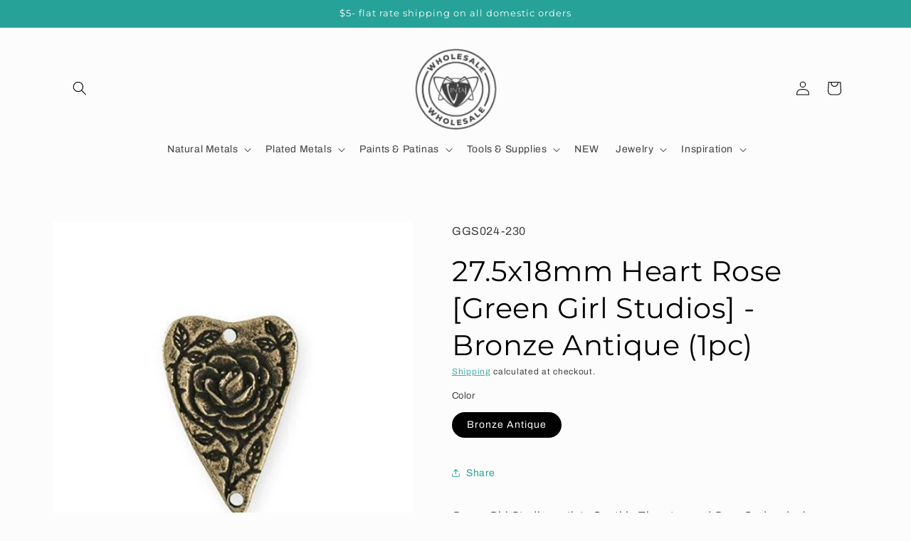

--- FILE ---
content_type: application/javascript
request_url: https://wholesale.vintaj.com/apps/sap/1769946425/api/2/GFqLXdob2xlc2FsZS5teXNob3BpZnkuY29tdmlud.js
body_size: 90500
content:
window.tdfEventHub.TriggerEventOnce('data_app2',{"offers":{"5":{"23638":{"id":23638,"trigger":{"product_groups":[{"type_id":1}]},"goal":200,"is_category":false,"message":"{amount} more for a free gift!","first_message":"YOU PICK gift when you spend $200+","discount":{"type_id":4,"value":"5398499328158,4592844275848,7430570868951,4430142144648,4592843587720"},"product_groups":[]},"23639":{"id":23639,"trigger":{"product_groups":[{"type_id":1}]},"goal":300,"is_category":false,"message":"{amount} more to get 2nd gift!","first_message":"YOU PICK 2 gifts when you spend $300+","discount":{"type_id":4,"value":"7976491090135,4592843456648,4592849846408,8900071489751,8900084072663,4592843849864"},"product_groups":[]},"23640":{"id":23640,"trigger":{"product_groups":[{"type_id":1}]},"goal":400,"is_category":false,"message":"{amount} more to get 3rd gift!","first_message":"YOU PICK 3 gifts when you spend $400+","discount":{"type_id":4,"value":"4430153973896,4430148927624,4485422317704,7976493351127,4430197883016,6089097478302,4430138540168,5611500109982"},"product_groups":[]},"23641":{"id":23641,"trigger":{"product_groups":[{"type_id":1}]},"goal":500,"is_category":false,"message":"{amount} more to get 4th gift!","first_message":"YOU PICK 4 gifts when you spend $500+","discount":{"type_id":4,"value":"4430222196872,4430222164104,4430221836424,4430172946568,4430221967496,4430221934728,4430221901960,4430222131336,4430172913800,4430221672584"},"product_groups":[]}},"7":{"10817":{"id":10817,"trigger":{"segment_ids":[1294]},"apply_num":0,"display_id":1,"message":"VJMCO","mtv_message":"","more_products":false,"product_groups":[{"type_id":3,"ids":[4647967981704,4430190346376,4430181105800,4637858922632,4443021246600,4430098268296,4430181793928,4430117503112,4430154825864,4485419499656,4485434966152,4485393449096,4430133198984,4485400789128,4430168621192,4485386076296,4430203584648,4430098137224,4443019444360,4485387092104,4485403312264,4485414977672,7950830764247,4430181204104,4430120517768,4430121074824,4485434769544,4485434212488,4485437620360,4485406556296,4430178910344,4430133395592,4430162460808,4430133493896,4430174191752,4931477307528,4485437948040,4443015676040,4430165606536,4485395382408,4430199128200,4485435293832,4485384306824,4430162296968,4485385355400,4430181761160,4430178779272,4951518544008,4485383291016,4430117142664,4644717068424,7915675680983,4430207484040,4430194770056,4430116487304,7965765894359,4485410357384,4442999160968,4485382930568,4430198309000,7915676106967,4485408161928,4485399609480,4485417599112,4430144897160,4430132707464,4430121205896,4430116651144,4430174257288,4430138015880,4485385093256,4485438177416,4485423431816,4485415600264,4443018559624,4430207615112,4430145519752,4430145421448,4485388992648,4430195327112,4485416910984,4443018952840,4485407277192,4485398790280,4485388730504,4442998833288,4430197883016,4669542957192,4507239252104,4442998702216,4430194376840,6758437290142,4485385912456,4430193754248,4485403771016,4430197751944,4430186479752,4485388566664,4485384568968,4430180483208,4485384274056,4430160298120,7654025822423,4485404164232,4485387911304,4443017347208,4430206206088,4430165737608,4430119600264,6761877340318,4485414224008,4485396005000,4430196015240,4485408424072,4485395251336,4430178877576,4430119993480,4485397479560,4443015708808,4430116061320,4983835197576,4443018821768,4430160461960,4485436899464,4430134247560,6761876062366,4485412814984,4485395873928,4430142046344,7915675615447,4485437096072,4485417697416,4430178123912,4430170718344,4649769566344,6761876127902,4485406064776,4485389222024,4443015610504,4430180221064,4430138540168,4443020624008,4443018690696,4443015839880,4430153973896,4430134509704,4430134378632,4430111703176,4443020820616,4443016462472,4430194278536,4430162886792,4430146109576,4430122352776,4430117339272,6761877143710,4485394071688,4443019116680,4430117994632,4485408882824,4430154727560,4430116946056,7915675943127,4485403672712,4430150697096,4430122483848,4430117535880,6761876783262,6761876095134,4485414387848,4485385453704,4443020394632,4442999062664,4430206009480,4430110392456,6761876717726,4430179008648,4430144766088,4430116716680,4430116356232,4430202536072,4430194933896,4430098235528,6758433685662,4485411209352,4443017740424,4430193918088,4430188085384,6761877635230,4430186938504,4430186741896,4430180319368,4430156071048,4430151352456,4485413208200,4443015970952,7943968391383,6761876324510,4485423300744,4485389123720,4443018461320,4430195654792,4430193492104,4430138343560,4430133690504,4485401936008,4443017183368,4430145028232,4507239645320,4443017609352,4430204797064,4430147125384,4430111211656,4592848175240,4430187659400,4430122877064,6761875931294,4485422612616,4485387419784,4443033698440,6761876029598,4485388042376,4430165573768,4430126088328,7919279931607,6758420545694,4430234124424,7726549729495,4443019968648,4430207942792,4430192607368,4430149025928,4592845422728,4443018592392,4430207352968,4430204895368,4430197948552,4430156497032,4430152958088,4430115930248,4485413732488,4485410783368,4430195392648,4430187888776,4430150500488,4430143848584,6761876914334,4485434441864,4485407932552,4430197358728,4430115012744,6761876816030,6758434013342,4485424021640,4485406195848,4443018002568,4443017281672,4430231273608,4430192803976,4430187036808,4430159380616,4430114422920,4443460993160,4443017838728,4430233993352,4430169538696,4430161150088,4430112325768,4430098595976,6761877012638,6758430179486,5611500109982,4485424414856,4485423169672,4485394137224,4485385191560,4430230945928,4430186348680,4430163050632,4430156759176,4430156267656,4430110851208,4430098464904,6758432506014,6569575415966,4443021475976,4430204960904,4430149419144,4430140833928,4430112981128,4485422973064,4430186119304,4430170521736,4430152466568,4430109835400,4430105215112,6758425493662,4430153056392,4430138769544,6761877602462,4966898204808,4430207778952,4430188052616,4430178451592,4430169571464,4430158397576,4430152335496,4430150140040,4430141096072,4430126317704,4430119698568,4430108295304,6761876455582,5889573159070,4592848404616,4592845193352,4430200766600,4430180188296,4430179860616,4430160396424,4430160232584,4430156529800,5398499328158,4615561576584,4592845127816,4485393252488,4443004371080,4430204829832,4430188150920,4430171013256,4430150467720,4430134902920,4430113538184,6569575317662,4485418877064,4430191394952,4430161641608,4430138933384,4430114226312,4430098661512,8231057195223,6761876619422,6758435848350,4485413339272,4485401739400,4485398364296,4430204403848,4430187790472,4430161346696,4430152564872,4430141030536,6761877373086,6761877110942,6089097543838,4931421470856,4485415927944,4443017969800,4430145650824,4430126219400,4430104920200,4430103380104,4430184022152,4430179238024,4430178517128,4430138081416,4430103511176,6569575055518,6089097379998,6030039908510,4493039304840,4485384437896,4443020984456,4430202405000,4430197620872,4430197457032,4430185201800,4430152728712,4430148927624,4430132871304,4430115078280,4430101184648,8714515808471,8714514596055,8661415985367,4615584481416,4592842834056,4485422678152,4485421138056,4430232027272,4430204272776,4430186217608,4430179729544,4430156005512,4430145126536,4430142341256,4430140702856,4430138605704,4430117404808,4430103773320,6761877438622,6761876193438,6569574858910,5677820248222,4592848568456,4485418647688,4443017379976,4443017117832,4443016560776,4430203650184,4430186807432,4430158266504,4430135689352,4430111506568,8116941357271,7566382661847,7541284110551,6761877078174,6761876357278,6569576202398,4969605103752,4485388206216,4443021213832,4443015315592,4430193557640,4430191329416,4430188707976,4430187856008,4430183399560,4430147846280,4430145945736,7430576079063,4634969702536,4592845095048,4592844275848,4430205517960,4430197227656,4430194868360,4430181335176,4430170587272,4430152401032,7633232953559,7566464418007,7541283848407,6569574596766,4615579041928,4485422317704,4442994835592,4430196867208,4430192115848,4430187298952,4430180024456,4430156988552,4430147551368,4430138835080,4430136279176,4430112751752,4430109737096,4430101545096,4430099447944,8767979192535,8714532716759,7541284077783,6761876881566,6761876291742,4485418745992,4485416288392,4485407670408,4443016364168,4430205780104,4430197096584,4430193066120,4430192869512,4430178320520,4430162002056,4430151942280,4430140571784,4430126121096,4430113669256,4430110490760,4430107803784,7919284093143,7541283979479,6761876848798,6569575874718,4592846110856,4443017773192,4430203715720,4430200930440,4430187692168,4430168162440,4430156136584,4430150041736,4430142374024,4430139555976,4430117208200,4430098530440,8767975850199,8432540680407,6761876521118,6569575252126,4493028982920,4493026066568,4485383127176,4443020918920,4430197325960,4430167998600,4430159478920,4430155120776,4430154432648,4430142144648,4430115799176,8893412606167,7430570868951,6761877700766,6569575448734,6569575121054,4493032030344,4493024657544,4485435883656,4485387321480,4430195490952,4430195097736,4430192279688,4430187135112,4430168719496,4430150664328,4430148993160,4430142800008,4430140735624,4430138146952,4430134739080,4430108688520,7633234362583,7541283455191,6089097478302,6030039449758,4592845488264,4592844537992,4493040812168,4493034782856,4493033603208,4443020558472,4443015512200,4430203322504,4430203289736,4430203224200,4430188904584,4430178648200,4430174945416,4430168064136,4430154236040,4430149779592,4430145880200,4430139129992,4430138409096,4430133264520,4430126448776,4430122057864,4430121271432,4430117634184,4430106067080,8246281175255,7633233117399,7541283913943,7541283291351,6569575088286,6569574891678,4592849748104,4493040648328,4493039435912,4493035798664,4493030523016,4493024526472,4430195523720,4430194114696,4430188183688,4430186872968,4430166687880,4430156431496,4430154104968,4430152630408,4430149648520,4430147289224,4430146928776,4430144602248,4430132740232,4430122614920,4430120681608,4430111998088,8653870104791,8432565354711,7976491647191,7976490500311,7633235640535,7633232756951,7435428167895,7430574375127,6030039548062,4592850206856,4592849059976,4493039534216,4485426282632,4485409079432,4430187102344,4430178386056,4430171242632,4430166065288,4430159675528,4430155022472,4430152925320,4430136180872,4430122713224,4430119207048,4430112194696,4430108590216,8923322155223,8714515906775,8246255616215,7959740743895,7722225533143,7541283160279,6761876160670,6569574662302,6030039842974,4592847421576,4493037994120,4493032456328,4443021148296,4443020722312,4430232518792,4430230847624,4430188773512,4430174126216,4430167408776,4430159544456,4430154956936,4430150533256,4430145224840,4430138278024,4430122975368,4430122156168,4430118879368,4430116257928,4430110228616,4430106001544,8767983222999,7919284125911,7633235345623,6761877667998,6569575743646,6569574793374,4615578321032,4592844177544,4493040582792,4493032128648,4493028262024,4493026132104,4493025673352,4485425135752,4485413011592,4485388337288,4443021443208,4443020787848,4430230880392,4430198407304,4430186643592,4430183071880,4430174355592,4430168981640,4430166196360,4430160068744,4430140965000,4430139621512,4430135099528,4430122942600,4430119895176,4430110064776,4430108491912,8923322417367,8714514890967,7919279407319,7430578831575,6569575186590,6569574957214,4592843489416,4493027836040,4430205714568,4430193983624,4430183530632,4430181466248,4430168883336,4430158332040,4430146306184,4430135787656,4430132805768,4430113243272,4430101479560,7976490041559,7541283619031,6569576431774,4493034356872,4493031604360,4493027377288,4430193131656,4430186545288,4430183334024,4430175174792,4430170292360,4430168653960,4430167310472,4430155088008,4430149320840,4430148862088,4430146404488,4430144405640,4430121402504,4430117601416,4430113996936,4430102790280,8928679952599,8714515874007,8653878690007,8246255943895,7976493646039,7976493514967,7633234690263,7541283487959,7435420926167,6569575547038,6569574727838,4592843849864,4592843587720,4493038715016,4493037633672,4493033144456,4493033078920,4485400494216,4485397938312,4443020361864,4443016396936,4430203420808,4430201028744,4430192181384,4430183039112,4430181269640,4430167572616,4430165999752,4430160560264,4430149157000,4430149091464,4430144700552,4430144503944,4430122778760,4430120583304,4430118584456,4430118289544,4430114881672,4430114160776,4430111408264,4430108983432,4430108000392,4430107967624,4430105575560,4430104002696,4430103019656,4430102593672,8899942940887,8714515054807,8714515022039,8635721384151,8588618563799,7722225729751,7633236099287,6682925170846,6569576497310,6569576267934,6089097412766,4493037502600,4493036191880,4493033209992,4493031178376,4485430476936,4443016724616,4430183956616,4430182908040,4430182842504,4430181531784,4430178222216,4430169669768,4430166622344,4430155415688,4430150795400,4430146338952,4430146207880,4430145323144,4430144176264,4430118748296,4430099185800,4430099087496,9002245718231,8923322581207,8714515153111,8714515087575,8307631259863,7976491516119,7976490893527,7722225991895,7541283586263,6666274341022,6666272866462,6666270507166,6666268803230,6666267721886,6666263462046,6666261659806,6666253041822,6030040006814,6030039941278,4592848666760,4493651574920,4493042024584,4493039927432,4493039861896,4493035503752,4493035307144,4493031276680,4493024723080,4493024624776,4485384700040,4443016921224,4442994671752,4430222196872,4430175076488,4430168359048,4430166917256,4430166360200,4430155481224,4430147747976,4430143783048,4430142636168,4430132576392,4430123139208,4430118977672,4430118027400,4430114324616,4430111375496,4430109606024,4430109540488,4430109409416,4430109278344,4430105739400,4430098759816,9070653931735,8928674054359,8928673857751,8900094132439,8714514759895,8714514727127,7722224976087,7633233838295,7541283324119,6569575612574,6089097445534,4493041533064,4493040943240,4493040320648,4493040156808,4493038911624,4493038780552,4493037076616,4493032325256,4493032194184,4493032095880,4493028884616,4485429723272,4443017085064,4430185791624,4430185693320,4430139654280,4430118387848,8928675168471,8928674283735,8914125291735,8900084072663,8899897327831,8714515644631,8714514825431,8714514694359,8635720859863,8325244485847,7976493613271,7976493482199,7976493351127,7976491548887,7976491385047,7633237967063,6767235596446,6767233892510,6666264477854,6569576464542,6569574924446,6089097707678,4615569211528,4592848699528,4493041369224,4493039206536,4493038846088,4493038059656,4493038026888,4493037764744,4493035176072,4493026885768,4493023903880,4485436637320,4485411635336,4485388894344,4430219870344,4430219804808,4430214987912,4430200635528,4430200537224,4430182023304,4430181695624,4430179500168,4430177042568,4430167507080,4430166261896,4430155513992,4430152269960,4430144077960,4430122516616,4430122123400,4430120779912,4430117765256,4430117699720,4430113341576,4430109376648,4430109016200,4430105936008,4430103871624,4430103150728,9072622403799,9070664876247,9070654030039,8928680870103,8900071489751,8767972016343,8714515316951,8635721449687,8635721187543,8116919992535,7976491090135,7976490795223,7976490205399,7655717863639,7633237016791,7633235017943,7541283389655,6030040072350,4592849846408,4592844570760,4493040976008,4493037895816,4493037666440,4493035765896,4493035372680,4493034520712,4493031047304,4493029048456,4493028819080,4493026394248,4493025050760,4485388501128,4430225571976,4430196965512,4430184611976,4430181957768,4430177009800,4430176714888,4430173733000,4430167015560,4430166130824,4430155382920,4430144340104,4430143979656,4430139359368,4430121533576,4430119108744,4430111572104,4430111539336,4430108131464,4430106755208,4430104559752,4430104395912,4430103216264,4430102888584,4430099382408,9070656880855,8928680149207,8714515546327,8635721122007,8432539107543,8281538560215,8246251421911,7976491483351,7976491352279,7976491221207,7633234886871,7633234428119,6569576071326,6569575809182,6569575710878,6030039875742,6030039810206,6030039679134,4669311647880,4493042122888,4493041401992,4493041205384,4493040418952,4493040255112,4493039894664,4493036454024,4493036159112,4493034815624,4493033898120,4493033406600,4493030260872,4493025149064,4485438275720,4485424316552,4430228357256,4430227865736,4430217281672,4430200701064,4430182154376,4430180089992,4430176485512,4430176223368,4430176059528,4430175633544,4430175240328,4430173798536,4430169047176,4430167244936,4430166851720,4430155612296,4430154563720,4430148665480,4430148534408,4430143389832,4430142898312,4430142210184,4430139228296,4430135361672,4430123008136,4430121009288,4430120353928,4430120288392,4430118158472,4430107639944,4430106820744,4430104101000,4430099218568,4430099021960,9072622862551,9002245685463,8928683589847,8928675004631,8928674775255,8914125619415,8900018602199,8899912007895,8880271622359,8767970214103,8714515611863,8714514956503,8248329699543,8246339666135,8246324297943,7976491417815,7976491253975,7976491155671,7973769085143,7959022928087,7633234034903,7568483483863,6569574826142,4592848076936,4592846438536,4592844112008,4493651640456,4493042385032,4493041762440,4493039730824,4493038616712,4493038289032,4493037011080,4493036028040,4493035667592,4493034913928,4493034389640,4493034291336,4493032390792,4493031997576,4493031735432,4493030883464,4493029081224,4493027475592,4493027115144,4493025083528,4493024886920,4493024100488,4493023543432,4493023477896,4485429985416,4430229209224,4430228619400,4430228455560,4430224982152,4430223999112,4430223933576,4430222164104,4430221901960,4430215413896,4430211743880,4430203191432,4430200045704,4430192377992,4430185922696,4430182711432,4430181564552,4430176845960,4430176780424,4430176682120,4430176551048,4430176321672,4430176026760,4430175862920,4430175764616,4430175731848,4430175043720,4430173175944,4430169899144,4430167048328,4430155186312,4430143619208,4430143488136,4430143422600,4430139752584,4430139293832,4430122909832,4430122844296,4430119010440,4430118912136,4430118486152,4430112096392,4430108917896,4430107476104,4430106624136,4430106263688,4430105477256,4430104264840,4430100594824,9072622895319,9072622534871,9072622469335,9072622436567,9072622371031,9070663237847,9070660649175,9070653866199,9003179049175,8928683819223,8928682049751,8928678084823,8928677658839,8900118380759,8900098916567,8899809542359,8880302162135,8767973753047,8714515448023,8714515382487,8635720925399,8246255255767,8246254993623,8246254469335,8116917371095,7976491024599,7976490959063,6569576235166,6569576005790,6569575645342,6556816375966,6030039711902,4592848502920,4592847126664,4493042745480,4493042581640,4493042221192,4493041631368,4493041467528,4493041041544,4493038518408,4493038190728,4493037437064,4493036716168,4493036355720,4493035274376,4493035143304,4493033963656,4493031833736,4493030195336,4493030031496,4493029736584,4493029638280,4493029474440,4493027737736,4493027573896,4493026984072,4493025607816,4493024460936,4493024428168,4493024329864,4493023805576,4485429526664,4485425561736,4443016822920,4443016659080,4443015905416,4430230323336,4430229635208,4430228750472,4430226227336,4430224654472,4430223376520,4430219706504,4430219378824,4430219083912,4430218395784,4430216953992,4430213644424,4430212006024,4430208401544,4430200864904,4430200438920,4430183170184,4430182744200,4430177108104,4430175273096,4430172061832,4430165901448,4430154858632,4430146764936,4430145257608,4430142996616,4430141194376,4430135427208,4430135230600,4430123565192,4430122254472,4430121599112,4430118682760,4430116225160,4430106394760,4430106198152,4430106132616,4430102757512,4430102429832,4430101938312,4430098366600,9072622665943,9070653997271,9070653964503,9031293370583,9031277019351,9031276888279,8928684015831,8928679493847,8928678314199,8928677855447,8928676479191,8928676184279,8928675725527,8900113105111,8900107043031,8899973415127,8899861414103,8899855843543,8899849027799,8752000794839,8714515677399,8714515480791,8714515349719,8635721023703,8635720958167,8432553984215,8246260924631,8246258499799,8151582572759,7976491319511,7976491286743,7976491122903,7973769740503,7568503439575,7541283782871,7541283684567,6569576661150,6569576562846,6569576530078,6569576136862,6569575973022,5559563714718,4592850272392,4592850174088,4592849944712,4592847061128,4592846962824,4592843456648,4493779665032,4493041729672,4493040353416,4493038125192,4493036552328,4493036519560,4493035569288,4493034946696,4493034029192,4493031669896,4493030850696,4493029834888,4493029343368,4493029245064,4493029179528,4493028360328,4493027410056,4493023412360,4485430083720,4485393678472,4430230683784,4430230519944,4430230028424,4430229471368,4430228947080,4430228652168,4430228521096,4430228193416,4430228095112,4430227669128,4430227079304,4430227013768,4430226849928,4430226456712,4430226391176,4430226063496,4430225637512,4430225539208,4430225408136,4430225145992,4430225113224,4430223835272,4430222131336,4430220066952,4430220001416,4430219477128,4430218920072,4430218657928,4430217216136,4430216986760,4430215446664,4430215348360,4430214889608,4430213578888,4430212137096,4430211481736,4430211383432,4430211285128,4430208139400,4430203486344,4430200111240,4430199914632,4430185988232,4430182580360,4430181925000,4430177927304,4430177861768,4430177763464,4430177632392,4430177140872,4430176911496,4430176354440,4430176190600,4430172946568,4430172913800,4430171668616,4430171570312,4430169079944,4430168490120,4430167638152,4430155317384,4430144209032,4430143357064,4430143160456,4430141915272,4430141849736,4430139490440,4430135525512,4430125236360,4430124974216,4430124875912,4430124351624,4430124253320,4430123958408,4430123335816,4430123171976,4430120059016,4430118224008,4430117798024,4430108229768,4430103937160,4430103314568,4430101807240,4430101053576,4430100824200,9072622928087,9072622829783,9072622797015,9072622600407,9072622567639,9072622502103,9031290028247,8928682410199,8928682246359,8928681558231,8928681361623,8928680640727,8928680378583,8928679133399,8928676708567,8928674513111,8914126110935,8899866624215,8635721318615,8248329109719,8151582474455,7975176831191,7633238687959,7590862553303,7568524804311,7568484565207,7568464675031,6933135523998,6880445235358,6880444186782,6682792362142,6569576595614,6569575907486,6562874032286,6011859632286,5559536189598,5471645499550,5451199873182,5451187191966,4592847192200,4592845258888,4592843325576,4493042417800,4493042352264,4493042057352,4493041893512,4493034061960,4493028622472,4493028327560,4493027311752,4493024231560,4485425856648,4430230782088,4430230716552,4430230585480,4430230388872,4430228029576,4430227144840,4430226948232,4430226817160,4430226718856,4430226587784,4430226522248,4430226292872,4430226194568,4430226161800,4430226030728,4430225866888,4430225834120,4430225703048,4430225473672,4430225309832,4430225244296,4430224883848,4430224818312,4430224720008,4430224588936,4430223769736,4430223278216,4430222327944,4430221967496,4430221934728,4430221836424,4430221672584,4430220984456,4430219673736,4430219608200,4430219280520,4430218985608,4430218854536,4430218789000,4430218592392,4430218526856,4430218461320,4430218297480,4430216396936,4430215741576,4430215577736,4430215250056,4430215118984,4430214234248,4430214070408,4430213972104,4430213808264,4430213415048,4430213185672,4430213087368,4430211645576,4430211580040,4430211547272,4430211416200,4430211219592,4430211186824,4430211121288,4430211022984,4430210957448,4430210826376,4430210793608,4430210728072,4430210629768,4430210564232,4430210465928,4430210367624,4430204534920,4430200275080,4430199521416,4430199292040,4430199226504,4430173700232,4430173569160,4430173044872,4430172455048,4430172356744,4430172225672,4430171930760,4430171832456,4430143553672,4430143094920,4430141751432,4430141227144,4430139883656,4430139392136,4430125498504,4430125432968,4430125334664,4430125138056,4430125039752,4430124777608,4430124679304,4430124548232,4430124449928,4430124286088,4430124122248,4430124023944,4430123892872,4430123794568,4430123761800,4430123499656,4430123401352,4430123270280,4430120452232,4430118420616,4430117863560,4430111342728,4430107869320,4430107738248,4430106656904,4430102691976,4430102003848,4430101741704,4430100988040,4430099316872,9156595679447,9156594893015,9156594467031,9156594106583,9156593811671,9156592992471,9156591878359,9156579983575,9153289289943,9072622764247,9072622731479,9072622698711,9072622633175,9072374546647,9035687035095,9035687002327,8928684507351,8928684212439,8928683032791,8928682868951,8928682672343,8928681132247,8928679755991,8928679297239,8928678969559,8928678707415,8928678543575,8928677396695,8928677200087,8928676937943,8928675954903,8928675430615,8914125979863,8874462773463,8246258860247,8246256959703,8151582605527,7976493449431,7976493416663,7568523788503,7568502980823,6891489198238,6891448041630,6891446370462,6767236513950,6569576726686,6569576628382,6569576399006,6569576169630,6569575776414,6569575579806,5951635619998,5451201675422,4592850239624,4592850108552,4592847585416,4592846897288,4592844832904,4493042483336,4493034225800,4493030785160,4493028720776,4493028294792,4493026951304,4493024166024,4443463745672,4430230618248,4430227701896,4430199816328,4430199652488,4430199390344,4430149255304,4430143291528,4430141325448,4430137884808,4430137819272,4430135296136,4430135197832,4430120157320,4430109212808,4430106558600,4430101643400]}],"discount":{"type_id":5,"value":{"levels":[{"discount":{"type_id":1,"value":100},"quantity":1}]}}},"35328":{"id":35328,"trigger":{"segment_ids":[470]},"apply_num":0,"display_id":1,"message":"Buy more, save more","mtv_message":"Just {quantity} more to get {discount}","more_products":false,"product_groups":[{"type_id":3,"ids":[4647967981704,4430190346376,4430181105800,4637858922632,4443021246600,4430181793928,4430117503112,4430154825864,4485419499656,4485434966152,4485393449096,4485400789128,4430168621192,4485386076296,4430203584648,4430098137224,4485387092104,4485403312264,4485414977672,4430181204104,4430120517768,4430121074824,4485434769544,4485434212488,4485437620360,4485406556296,4430178910344,4430162460808,4430174191752,4931477307528,4485437948040,4443015676040,4430165606536,4485395382408,4430199128200,4485435293832,4485384306824,4430162296968,4485385355400,4430181761160,4430178779272,4951518544008,4485383291016,4430117142664,4644717068424,7915675680983,4430207484040,4430194770056,4430116487304,7965765894359,4485410357384,4485382930568,4430198309000,7915676106967,4485408161928,4485399609480,4485417599112,4430144897160,4430121205896,4430116651144,4430174257288,4430138015880,4485385093256,4485438177416,4485423431816,4485415600264,4430207615112,4430145519752,4430145421448,4485388992648,4430195327112,4485416910984,4485407277192,4485398790280,4485388730504,4430197883016,4669542957192,4507239252104,4430194376840,4485385912456,4430193754248,4485403771016,4430197751944,4430186479752,4485388566664,4485384568968,4430180483208,4485384274056,4430160298120,4485404164232,4485387911304,4443017347208,4430206206088,4430165737608,4430119600264,4485414224008,4485396005000,4430196015240,4485408424072,4485395251336,4430178877576,4430119993480,4485397479560,4443015708808,4430116061320,4983835197576,4430160461960,4485436899464,4485412814984,4485395873928,4430142046344,7915675615447,4485437096072,4485417697416,4430170718344,4649769566344,4485406064776,4485389222024,4443015610504,4430180221064,4430138540168,4443020624008,4443015839880,4430153973896,4430111703176,4443020820616,4443016462472,4430194278536,4430162886792,4430146109576,4430122352776,4430117339272,4485394071688,4430117994632,4485408882824,4430154727560,4430116946056,7915675943127,4485403672712,4430150697096,4430122483848,4430117535880,4485414387848,4485385453704,4443020394632,4430206009480,4430110392456,4430144766088,4430116716680,4430116356232,4430202536072,4430194933896,4430098235528,4485411209352,4443017740424,4430193918088,4430188085384,4430186938504,4430186741896,4430180319368,4430156071048,4430151352456,4485413208200,4443015970952,4485423300744,4485389123720,4430195654792,4430193492104,4430138343560,4485401936008,4443017183368,4430145028232,4507239645320,4443017609352,4430204797064,4430147125384,4430111211656,4430187659400,4430122877064,4485422612616,4485387419784,4443033698440,4485388042376,4430165573768,4430126088328,7919279931607,4430234124424,4430207942792,4430192607368,4430149025928,4430207352968,4430204895368,4430197948552,4430156497032,4430152958088,4430115930248,4485413732488,4485410783368,4430195392648,4430187888776,4430150500488,4430143848584,4485434441864,4485407932552,4430197358728,4430115012744,4485424021640,4485406195848,4443017281672,4430231273608,4430192803976,4430187036808,4430159380616,4430114422920,4443460993160,4443017838728,4430233993352,4430169538696,4430161150088,4430112325768,5611500109982,4485424414856,4485423169672,4485394137224,4485385191560,4430230945928,4430186348680,4430163050632,4430156759176,4430156267656,4430110851208,6569575415966,4443021475976,4430204960904,4430149419144,4430140833928,4430112981128,4485422973064,4430186119304,4430170521736,4430152466568,4430109835400,4430105215112,4430153056392,4430138769544,4966898204808,4430207778952,4430188052616,4430178451592,4430169571464,4430158397576,4430152335496,4430150140040,4430119698568,4430108295304,5889573159070,4430180188296,4430160396424,4430160232584,4430156529800,5398499328158,4485393252488,4430204829832,4430188150920,4430171013256,4430150467720,4430134902920,4430113538184,6569575317662,4485418877064,4430161641608,4430138933384,4430114226312,4485413339272,4485401739400,4485398364296,4430187790472,4430161346696,4430152564872,4931421470856,4485415927944,4430145650824,4430126219400,4430104920200,4430103380104,4430178517128,4430138081416,4430103511176,6089097379998,4485384437896,4443020984456,4430202405000,4430197620872,4430197457032,4430185201800,4430152728712,4430148927624,4430115078280,4430101184648,4485422678152,4485421138056,4430232027272,4430186217608,4430156005512,4430145126536,4430140702856,4430138605704,4430117404808,4430103773320,6569574858910,4485418647688,4443017379976,4443017117832,4443016560776,4430186807432,4430158266504,4430135689352,4430111506568,6569576202398,4969605103752,4485388206216,4443021213832,4443015315592,4430193557640,4430188707976,4430187856008,4430183399560,4430147846280,4430145945736,7430576079063,4430205517960,4430197227656,4430194868360,4430170587272,4430152401032,7566464418007,6569574596766,4485422317704,4442994835592,4430196867208,4430187298952,4430156988552,4430147551368,4430138835080,4430136279176,4430112751752,4430109737096,4430101545096,4430099447944,4485418745992,4485416288392,4485407670408,4443016364168,4430205780104,4430197096584,4430193066120,4430192869512,4430178320520,4430162002056,4430151942280,4430140571784,4430126121096,4430113669256,4430110490760,4430107803784,7919284093143,6569575874718,4443017773192,4430187692168,4430168162440,4430156136584,4430150041736,4430139555976,4430117208200,8432540680407,6569575252126,4485383127176,4443020918920,4430197325960,4430167998600,4430159478920,4430154432648,4430142144648,4430115799176,7430570868951,6569575448734,4485435883656,4485387321480,4430195490952,4430195097736,4430187135112,4430168719496,4430150664328,4430148993160,4430142800008,4430140735624,4430138146952,4430108688520,6089097478302,4592845488264,4443020558472,4443015512200,4430188904584,4430178648200,4430174945416,4430168064136,4430154236040,4430149779592,4430145880200,4430139129992,4430138409096,4430122057864,4430121271432,4430106067080,6569574891678,4592849748104,4430195523720,4430194114696,4430188183688,4430186872968,4430166687880,4430156431496,4430154104968,4430152630408,4430149648520,4430147289224,4430146928776,4430144602248,4430122614920,4430120681608,4430111998088,8653870104791,8432565354711,7976491647191,7976490500311,7435428167895,7430574375127,4485426282632,4485409079432,4430187102344,4430178386056,4430171242632,4430159675528,4430152925320,4430136180872,4430122713224,4430112194696,4430108590216,8923322155223,7959740743895,7722225533143,6569574662302,4592847421576,4443021148296,4443020722312,4430232518792,4430230847624,4430188773512,4430174126216,4430167408776,4430159544456,4430150533256,4430145224840,4430138278024,4430122975368,4430122156168,4430116257928,4430110228616,4430106001544,7919284125911,6569575743646,6569574793374,4485425135752,4485413011592,4485388337288,4443021443208,4443020787848,4430230880392,4430198407304,4430186643592,4430168981640,4430160068744,4430139621512,4430135099528,4430122942600,4430119895176,4430110064776,4430108491912,8923322417367,7919279407319,7430578831575,6569575186590,4430205714568,4430193983624,4430183530632,4430168883336,4430158332040,4430146306184,4430135787656,4430113243272,4430101479560,7976490041559,6569576431774,4430193131656,4430186545288,4430183334024,4430175174792,4430170292360,4430168653960,4430167310472,4430149320840,4430148862088,4430146404488,4430144405640,4430121402504,4430113996936,4430102790280,8928679952599,8653878690007,7976493646039,7976493514967,7435420926167,6569575547038,6569574727838,4485400494216,4485397938312,4443020361864,4443016396936,4430167572616,4430160560264,4430149157000,4430149091464,4430144700552,4430144503944,4430122778760,4430120583304,4430114881672,4430114160776,4430111408264,4430108983432,4430108000392,4430107967624,4430105575560,4430104002696,4430103019656,4430102593672,8899942940887,8635721384151,7722225729751,6569576497310,6569576267934,6089097412766,4485430476936,4430178222216,4430169669768,4430166622344,4430150795400,4430146338952,4430146207880,4430145323144,4430144176264,4430099185800,4430099087496,9002245718231,8923322581207,8307631259863,7976491516119,7976490893527,7722225991895,4493651574920,4485384700040,4442994671752,4430222196872,4430175076488,4430168359048,4430166917256,4430147747976,4430143783048,4430123139208,4430114324616,4430111375496,4430109606024,4430109540488,4430109409416,4430109278344,4430105739400,9070653931735,8928674054359,8928673857751,8900094132439,7722224976087,6569575612574,6089097445534,4485429723272,4443017085064,4430139654280,8928675168471,8928674283735,8914125291735,8900084072663,8899897327831,8635720859863,8325244485847,7976493613271,7976493482199,7976493351127,7976491548887,7976491385047,6569576464542,6569574924446,6089097707678,4485436637320,4485411635336,4485388894344,4430219870344,4430219804808,4430214987912,4430177042568,4430167507080,4430152269960,4430144077960,4430122516616,4430122123400,4430120779912,4430113341576,4430109376648,4430109016200,4430105936008,4430103871624,4430103150728,9072622403799,9070664876247,9070654030039,8928680870103,8900071489751,8635721449687,8635721187543,8116919992535,7976491090135,7976490795223,7976490205399,7655717863639,4485388501128,4430225571976,4430196965512,4430177009800,4430176714888,4430173733000,4430167015560,4430144340104,4430143979656,4430139359368,4430121533576,4430111572104,4430111539336,4430108131464,4430106755208,4430104559752,4430104395912,4430103216264,4430102888584,4430099382408,9070656880855,8928680149207,8635721122007,8432539107543,8281538560215,7976491483351,7976491352279,7976491221207,6569576071326,6569575809182,6569575710878,4669311647880,4485438275720,4485424316552,4430228357256,4430227865736,4430217281672,4430176485512,4430176223368,4430176059528,4430175633544,4430175240328,4430173798536,4430169047176,4430167244936,4430166851720,4430154563720,4430148665480,4430148534408,4430143389832,4430142898312,4430142210184,4430139228296,4430123008136,4430121009288,4430120353928,4430120288392,4430107639944,4430106820744,4430104101000,4430099218568,4430099021960,9072622862551,9002245685463,8928683589847,8928675004631,8928674775255,8914125619415,8900018602199,8899912007895,8880271622359,7976491417815,7976491253975,7976491155671,7959022928087,6569574826142,4493651640456,4485429985416,4430229209224,4430228619400,4430228455560,4430224982152,4430223999112,4430223933576,4430222164104,4430221901960,4430215413896,4430211743880,4430176845960,4430176780424,4430176682120,4430176551048,4430176321672,4430176026760,4430175862920,4430175764616,4430175731848,4430175043720,4430173175944,4430169899144,4430167048328,4430143619208,4430143488136,4430143422600,4430139752584,4430139293832,4430122909832,4430122844296,4430112096392,4430108917896,4430107476104,4430106624136,4430106263688,4430105477256,4430104264840,4430100594824,9072622895319,9072622534871,9072622469335,9072622436567,9072622371031,9070663237847,9070660649175,9070653866199,9003179049175,8928683819223,8928682049751,8928678084823,8928677658839,8900118380759,8900098916567,8899809542359,8880302162135,8767973753047,8635720925399,8116917371095,7976491024599,7976490959063,6569576235166,6569576005790,6569575645342,6556816375966,4634160398472,4592847126664,4485429526664,4485425561736,4443015905416,4430230323336,4430229635208,4430228750472,4430226227336,4430224654472,4430223376520,4430219706504,4430219378824,4430219083912,4430218395784,4430216953992,4430213644424,4430212006024,4430208401544,4430177108104,4430175273096,4430172061832,4430146764936,4430145257608,4430123565192,4430122254472,4430121599112,4430116225160,4430106394760,4430106198152,4430106132616,4430102757512,4430102429832,4430101938312,9072622665943,9070653997271,9070653964503,9031293370583,9031277019351,9031276888279,8928684015831,8928679493847,8928678314199,8928677855447,8928676479191,8928676184279,8928675725527,8900113105111,8900107043031,8899973415127,8752000794839,8635721023703,8635720958167,8432553984215,8151582572759,7976491319511,7976491286743,7976491122903,6569576661150,6569576562846,6569576530078,6569576136862,6569575973022,5559563714718,4592847061128,4592846962824,4493779665032,4485430083720,4485393678472,4430230028424,4430229471368,4430228947080,4430228652168,4430228521096,4430228193416,4430228095112,4430227669128,4430227079304,4430227013768,4430226849928,4430226456712,4430226391176,4430226063496,4430225637512,4430225539208,4430225408136,4430225145992,4430225113224,4430223835272,4430222131336,4430220066952,4430220001416,4430219477128,4430218920072,4430218657928,4430217216136,4430216986760,4430215446664,4430215348360,4430214889608,4430213578888,4430212137096,4430211481736,4430211383432,4430211285128,4430208139400,4430177927304,4430177861768,4430177763464,4430177632392,4430177140872,4430176911496,4430176354440,4430176190600,4430172946568,4430172913800,4430171668616,4430171570312,4430169079944,4430168490120,4430167638152,4430144209032,4430139490440,4430125236360,4430124974216,4430124875912,4430124351624,4430124253320,4430123958408,4430123335816,4430123171976,4430120059016,4430108229768,4430103937160,4430103314568,4430101807240,4430101053576,4430100824200,9072622928087,9072622829783,9072622797015,9072622600407,9072622567639,9072622502103,9031290028247,8928682410199,8928682246359,8928681558231,8928681361623,8928680640727,8928680378583,8928679133399,8928676708567,8928674513111,8914126110935,8635721318615,8151582474455,7975176831191,7590862553303,6933135523998,6682792362142,6569576595614,6569575907486,6562874032286,6011859632286,5559536189598,5471645499550,5451199873182,5451187191966,4592847192200,4485425856648,4430230782088,4430228029576,4430227144840,4430226948232,4430226817160,4430226718856,4430226587784,4430226522248,4430226292872,4430226194568,4430226161800,4430226030728,4430225866888,4430225834120,4430225703048,4430225473672,4430225309832,4430225244296,4430224883848,4430224818312,4430224720008,4430224588936,4430223769736,4430223278216,4430222327944,4430221967496,4430221934728,4430221836424,4430221672584,4430220984456,4430219673736,4430219608200,4430219280520,4430218985608,4430218854536,4430218789000,4430218592392,4430218526856,4430218461320,4430218297480,4430216396936,4430215741576,4430215577736,4430215250056,4430215118984,4430214234248,4430214070408,4430213972104,4430213808264,4430213415048,4430213185672,4430213087368,4430211645576,4430211580040,4430211547272,4430211416200,4430211219592,4430211186824,4430211121288,4430211022984,4430210957448,4430210826376,4430210793608,4430210728072,4430210629768,4430210564232,4430210465928,4430210367624,4430173700232,4430173569160,4430173044872,4430172455048,4430172356744,4430172225672,4430171930760,4430171832456,4430143553672,4430139883656,4430139392136,4430125498504,4430125432968,4430125334664,4430125138056,4430125039752,4430124777608,4430124679304,4430124548232,4430124449928,4430124286088,4430124122248,4430124023944,4430123892872,4430123794568,4430123761800,4430123499656,4430123401352,4430123270280,4430120452232,4430111342728,4430107869320,4430107738248,4430106656904,4430102691976,4430102003848,4430101741704,4430100988040,4430099316872,9156595679447,9156594106583,9156593811671,9156592992471,9156591878359,9156579983575,9153289289943,9072622764247,9072622731479,9072622698711,9072622633175,9072374546647,9035687035095,9035687002327,8928684507351,8928684212439,8928683032791,8928682868951,8928682672343,8928681132247,8928679755991,8928679297239,8928678969559,8928678707415,8928678543575,8928677396695,8928677200087,8928676937943,8928675954903,8928675430615,8914125979863,8874462773463,8151582605527,7976493449431,7976493416663,6569576726686,6569576628382,6569576399006,6569576169630,6569575579806,5451201675422,4592846897288,4443463745672,4430227701896,4430149255304,4430137884808,4430137819272,4430135197832,4430120157320,4430109212808,4430106558600,4430101643400]}],"discount":{"type_id":5,"value":{"levels":[{"discount":{"type_id":1,"value":10},"quantity":5},{"discount":{"type_id":1,"value":15},"quantity":10},{"discount":{"type_id":1,"value":25},"quantity":25}]}}},"43404":{"id":43404,"trigger":{"segment_ids":[7420]},"apply_num":1,"display_id":1,"message":"Your 20% Discount","mtv_message":"","more_products":false,"product_groups":[{"type_id":3,"ids":[4647967981704,4430190346376,4430181105800,4637858922632,4443021246600,4430098268296,4430181793928,4430117503112,4430154825864,4485419499656,4485434966152,4485393449096,4485400789128,4430168621192,4485386076296,4430203584648,4430098137224,4443019444360,4485387092104,4485403312264,4485414977672,7950830764247,4430181204104,4430120517768,4430121074824,4485434769544,4485434212488,4485437620360,4485406556296,4430178910344,4430133395592,4430162460808,4430133493896,4430174191752,4931477307528,4485437948040,4443015676040,4430165606536,4485395382408,4430199128200,4485435293832,4485384306824,4430162296968,4485385355400,4430181761160,4430178779272,4951518544008,4485383291016,4430117142664,4644717068424,7915675680983,4430207484040,4430194770056,4430116487304,7965765894359,4485410357384,4485382930568,4430198309000,7915676106967,4485408161928,4485399609480,4485417599112,4430144897160,4430121205896,4430116651144,4430174257288,4430138015880,4485385093256,4485438177416,4485423431816,4485415600264,4443018559624,4430207615112,4430145519752,4430145421448,4485388992648,4430195327112,4485416910984,4443018952840,4485407277192,4485398790280,4485388730504,4430197883016,4669542957192,4507239252104,4430194376840,6758437290142,4485385912456,4430193754248,4485403771016,4430197751944,4430186479752,4485388566664,4485384568968,4430180483208,4485384274056,4430160298120,4485404164232,4485387911304,4443017347208,4430206206088,4430165737608,4430119600264,6761877340318,4485414224008,4485396005000,4430196015240,4485408424072,4485395251336,4430178877576,4430119993480,4485397479560,4443015708808,4430116061320,4983835197576,4443018821768,4430160461960,4485436899464,4430134247560,6761876062366,4485412814984,4485395873928,4430142046344,7915675615447,4485437096072,4485417697416,4430178123912,4430170718344,4649769566344,6761876127902,4485406064776,4485389222024,4443015610504,4430180221064,4430138540168,4443020624008,4443018690696,4443015839880,4430153973896,4430134509704,4430134378632,4430111703176,4443020820616,4443016462472,4430194278536,4430162886792,4430146109576,4430122352776,4430117339272,6761877143710,4485394071688,4443019116680,4430117994632,4485408882824,4430154727560,4430116946056,7915675943127,4485403672712,4430150697096,4430122483848,4430117535880,6761876783262,6761876095134,4485414387848,4485385453704,4443020394632,4430206009480,4430110392456,6761876717726,4430179008648,4430144766088,4430116716680,4430116356232,4430202536072,4430194933896,4430098235528,6758433685662,4485411209352,4443017740424,4430193918088,4430188085384,6761877635230,4430186938504,4430186741896,4430180319368,4430156071048,4430151352456,4485413208200,4443015970952,7943968391383,6761876324510,4485423300744,4485389123720,4443018461320,4430195654792,4430193492104,4430138343560,4430133690504,4485401936008,4443017183368,4430145028232,4507239645320,4443017609352,4430204797064,4430147125384,4430111211656,4592848175240,4430187659400,4430122877064,6761875931294,4485422612616,4485387419784,4443033698440,6761876029598,4485388042376,4430165573768,4430126088328,7919279931607,6758420545694,4430234124424,4443019968648,4430207942792,4430192607368,4430149025928,4592845422728,4443018592392,4430207352968,4430204895368,4430197948552,4430156497032,4430152958088,4430115930248,4485413732488,4485410783368,4430195392648,4430187888776,4430150500488,4430143848584,6761876914334,4485434441864,4485407932552,4430197358728,4430115012744,6761876816030,6758434013342,4485424021640,4485406195848,4443018002568,4443017281672,4430231273608,4430192803976,4430187036808,4430159380616,4430114422920,4443460993160,4443017838728,4430233993352,4430169538696,4430161150088,4430112325768,4430098595976,6761877012638,6758430179486,5611500109982,4485424414856,4485423169672,4485394137224,4485385191560,4430230945928,4430186348680,4430163050632,4430156759176,4430156267656,4430110851208,4430098464904,6758432506014,6569575415966,4443021475976,4430204960904,4430149419144,4430140833928,4430112981128,4485422973064,4430186119304,4430170521736,4430152466568,4430109835400,4430105215112,6758425493662,4430153056392,4430138769544,6761877602462,4966898204808,4430207778952,4430188052616,4430178451592,4430169571464,4430158397576,4430152335496,4430150140040,4430141096072,4430119698568,4430108295304,6761876455582,5889573159070,4592848404616,4592845193352,4430200766600,4430180188296,4430179860616,4430160396424,4430160232584,4430156529800,5398499328158,4592845127816,4485393252488,4430204829832,4430188150920,4430171013256,4430150467720,4430134902920,4430113538184,6569575317662,4485418877064,4430191394952,4430161641608,4430138933384,4430114226312,4430098661512,8231057195223,6761876619422,6758435848350,4485413339272,4485401739400,4485398364296,4430204403848,4430187790472,4430161346696,4430152564872,4430141030536,6761877373086,6761877110942,6089097543838,4931421470856,4485415927944,4443017969800,4430145650824,4430126219400,4430104920200,4430103380104,4430184022152,4430179238024,4430178517128,4430138081416,4430103511176,6569575055518,6089097379998,6030039908510,4493039304840,4485384437896,4443020984456,4430202405000,4430197620872,4430197457032,4430185201800,4430152728712,4430148927624,4430115078280,4430101184648,8714515808471,4592842834056,4485422678152,4485421138056,4430232027272,4430204272776,4430186217608,4430179729544,4430156005512,4430145126536,4430142341256,4430140702856,4430138605704,4430117404808,4430103773320,6761877438622,6761876193438,6569574858910,4592848568456,4485418647688,4443017379976,4443017117832,4443016560776,4430203650184,4430186807432,4430158266504,4430135689352,4430111506568,8116941357271,7566382661847,7541284110551,6761877078174,6761876357278,6569576202398,4969605103752,4485388206216,4443021213832,4443015315592,4430193557640,4430191329416,4430188707976,4430187856008,4430183399560,4430147846280,4430145945736,7430576079063,4634969702536,4592845095048,4592844275848,4430205517960,4430197227656,4430194868360,4430181335176,4430170587272,4430152401032,7633232953559,7566464418007,7541283848407,6569574596766,4485422317704,4442994835592,4430196867208,4430192115848,4430187298952,4430180024456,4430156988552,4430147551368,4430138835080,4430136279176,4430112751752,4430109737096,4430101545096,4430099447944,8767979192535,7541284077783,6761876881566,6761876291742,4485418745992,4485416288392,4485407670408,4443016364168,4430205780104,4430197096584,4430193066120,4430192869512,4430178320520,4430162002056,4430151942280,4430140571784,4430126121096,4430113669256,4430110490760,4430107803784,7919284093143,7541283979479,6761876848798,6569575874718,4592846110856,4443017773192,4430203715720,4430200930440,4430187692168,4430168162440,4430156136584,4430150041736,4430142374024,4430139555976,4430117208200,4430098530440,8767975850199,8432540680407,6761876521118,6569575252126,4493028982920,4493026066568,4485383127176,4443020918920,4430197325960,4430167998600,4430159478920,4430155120776,4430154432648,4430142144648,4430115799176,8893412606167,7430570868951,6761877700766,6569575448734,6569575121054,4493032030344,4493024657544,4485435883656,4485387321480,4430195490952,4430195097736,4430192279688,4430187135112,4430168719496,4430150664328,4430148993160,4430142800008,4430140735624,4430138146952,4430134739080,4430108688520,7633234362583,7541283455191,6089097478302,6030039449758,4592845488264,4592844537992,4493040812168,4493034782856,4493033603208,4443020558472,4443015512200,4430203322504,4430203289736,4430203224200,4430188904584,4430178648200,4430174945416,4430168064136,4430154236040,4430149779592,4430145880200,4430139129992,4430138409096,4430122057864,4430121271432,4430117634184,4430106067080,8246281175255,7633233117399,7541283913943,7541283291351,6569575088286,6569574891678,4592849748104,4493040648328,4493039435912,4493035798664,4493030523016,4493024526472,4430195523720,4430194114696,4430188183688,4430186872968,4430166687880,4430156431496,4430154104968,4430152630408,4430149648520,4430147289224,4430146928776,4430144602248,4430122614920,4430120681608,4430111998088,8653870104791,8432565354711,7976491647191,7976490500311,7633235640535,7633232756951,7435428167895,7430574375127,6030039548062,4592850206856,4592849059976,4493039534216,4485426282632,4485409079432,4430187102344,4430178386056,4430171242632,4430166065288,4430159675528,4430155022472,4430152925320,4430136180872,4430122713224,4430119207048,4430112194696,4430108590216,8923322155223,8714515906775,8246255616215,7959740743895,7722225533143,7541283160279,6761876160670,6569574662302,6030039842974,4592847421576,4493037994120,4493032456328,4443021148296,4443020722312,4430232518792,4430230847624,4430188773512,4430174126216,4430167408776,4430159544456,4430154956936,4430150533256,4430145224840,4430138278024,4430122975368,4430122156168,4430118879368,4430116257928,4430110228616,4430106001544,8767983222999,7919284125911,7633235345623,6761877667998,6569575743646,6569574793374,4592844177544,4493040582792,4493032128648,4493028262024,4493026132104,4493025673352,4485425135752,4485413011592,4485388337288,4443021443208,4443020787848,4430230880392,4430198407304,4430186643592,4430183071880,4430174355592,4430168981640,4430166196360,4430160068744,4430140965000,4430139621512,4430135099528,4430122942600,4430119895176,4430110064776,4430108491912,8923322417367,8714514890967,7919279407319,7430578831575,6569575186590,6569574957214,4592843489416,4493027836040,4430205714568,4430193983624,4430183530632,4430181466248,4430168883336,4430158332040,4430146306184,4430135787656,4430113243272,4430101479560,7976490041559,7541283619031,6569576431774,4493034356872,4493031604360,4493027377288,4430193131656,4430186545288,4430183334024,4430175174792,4430170292360,4430168653960,4430167310472,4430155088008,4430149320840,4430148862088,4430146404488,4430144405640,4430121402504,4430117601416,4430113996936,4430102790280,8928679952599,8714515874007,8653878690007,8246255943895,7976493646039,7976493514967,7633234690263,7541283487959,7435420926167,6569575547038,6569574727838,4592843849864,4592843587720,4493038715016,4493037633672,4493033144456,4493033078920,4485400494216,4485397938312,4443020361864,4443016396936,4430203420808,4430201028744,4430192181384,4430183039112,4430181269640,4430167572616,4430165999752,4430160560264,4430149157000,4430149091464,4430144700552,4430144503944,4430122778760,4430120583304,4430118584456,4430118289544,4430114881672,4430114160776,4430111408264,4430108983432,4430108000392,4430107967624,4430105575560,4430104002696,4430103019656,4430102593672,8899942940887,8714515054807,8714515022039,8635721384151,8588618563799,7722225729751,7633236099287,6682925170846,6569576497310,6569576267934,6089097412766,4493037502600,4493036191880,4493033209992,4493031178376,4485430476936,4443016724616,4430183956616,4430182908040,4430182842504,4430181531784,4430178222216,4430169669768,4430166622344,4430155415688,4430150795400,4430146338952,4430146207880,4430145323144,4430144176264,4430118748296,4430099185800,4430099087496,9002245718231,8923322581207,8714515153111,8714515087575,8307631259863,7976491516119,7976490893527,7722225991895,7541283586263,6666274341022,6666272866462,6666270507166,6666268803230,6666267721886,6666263462046,6666261659806,6666253041822,6030040006814,6030039941278,4592848666760,4493651574920,4493042024584,4493039927432,4493039861896,4493035503752,4493035307144,4493031276680,4493024723080,4493024624776,4485384700040,4443016921224,4442994671752,4430222196872,4430175076488,4430168359048,4430166917256,4430166360200,4430155481224,4430147747976,4430143783048,4430142636168,4430123139208,4430118977672,4430118027400,4430114324616,4430111375496,4430109606024,4430109540488,4430109409416,4430109278344,4430105739400,4430098759816,9070653931735,8928674054359,8928673857751,8900094132439,8714514759895,8714514727127,7722224976087,7633233838295,7541283324119,6569575612574,6089097445534,4493041533064,4493040943240,4493040320648,4493040156808,4493038911624,4493038780552,4493037076616,4493032325256,4493032194184,4493032095880,4493028884616,4485429723272,4443017085064,4430185791624,4430185693320,4430139654280,4430118387848,8928675168471,8928674283735,8914125291735,8900084072663,8899897327831,8714515644631,8714514825431,8714514694359,8635720859863,8325244485847,7976493613271,7976493482199,7976493351127,7976491548887,7976491385047,7633237967063,6767235596446,6767233892510,6666264477854,6569576464542,6569574924446,6089097707678,4592848699528,4493041369224,4493039206536,4493038846088,4493038059656,4493038026888,4493037764744,4493035176072,4493026885768,4493023903880,4485436637320,4485411635336,4485388894344,4430219870344,4430219804808,4430214987912,4430200635528,4430200537224,4430182023304,4430181695624,4430179500168,4430177042568,4430167507080,4430166261896,4430155513992,4430152269960,4430144077960,4430122516616,4430122123400,4430120779912,4430117765256,4430117699720,4430113341576,4430109376648,4430109016200,4430105936008,4430103871624,4430103150728,9072622403799,9070664876247,9070654030039,8928680870103,8900071489751,8767972016343,8714515316951,8635721449687,8635721187543,8116919992535,7976491090135,7976490795223,7976490205399,7655717863639,7633237016791,7633235017943,7541283389655,6030040072350,4592849846408,4592844570760,4493040976008,4493037895816,4493037666440,4493035765896,4493035372680,4493034520712,4493031047304,4493029048456,4493028819080,4493026394248,4493025050760,4485388501128,4430225571976,4430196965512,4430184611976,4430181957768,4430177009800,4430176714888,4430173733000,4430167015560,4430166130824,4430155382920,4430144340104,4430143979656,4430139359368,4430121533576,4430119108744,4430111572104,4430111539336,4430108131464,4430106755208,4430104559752,4430104395912,4430103216264,4430102888584,4430099382408,9070656880855,8928680149207,8714515546327,8635721122007,8432539107543,8281538560215,8246251421911,7976491483351,7976491352279,7976491221207,7633234886871,7633234428119,6569576071326,6569575809182,6569575710878,6539381440670,6030039875742,6030039810206,6030039679134,4669311647880,4493042122888,4493041401992,4493041205384,4493040418952,4493040255112,4493039894664,4493036454024,4493036159112,4493034815624,4493033898120,4493033406600,4493030260872,4493025149064,4485438275720,4485424316552,4430228357256,4430227865736,4430217281672,4430200701064,4430182154376,4430180089992,4430176485512,4430176223368,4430176059528,4430175633544,4430175240328,4430173798536,4430169047176,4430167244936,4430166851720,4430155612296,4430154563720,4430148665480,4430148534408,4430143389832,4430142898312,4430142210184,4430139228296,4430135361672,4430123008136,4430121009288,4430120353928,4430120288392,4430118158472,4430107639944,4430106820744,4430104101000,4430099218568,4430099021960,9072622862551,9002245685463,8928683589847,8928675004631,8928674775255,8914125619415,8900018602199,8899912007895,8880271622359,8767970214103,8714515611863,8714514956503,8248329699543,8246339666135,8246324297943,7976491417815,7976491253975,7976491155671,7973769085143,7959022928087,7633234034903,7568483483863,6569574826142,4592848076936,4592846438536,4592844112008,4493651640456,4493042385032,4493041762440,4493039730824,4493038616712,4493038289032,4493037011080,4493036028040,4493035667592,4493034913928,4493034389640,4493034291336,4493032390792,4493031997576,4493031735432,4493030883464,4493029081224,4493027475592,4493027115144,4493025083528,4493024886920,4493024100488,4493023543432,4493023477896,4485429985416,4430229209224,4430228619400,4430228455560,4430224982152,4430223999112,4430223933576,4430222164104,4430221901960,4430215413896,4430211743880,4430203191432,4430200045704,4430192377992,4430185922696,4430182711432,4430181564552,4430176845960,4430176780424,4430176682120,4430176551048,4430176321672,4430176026760,4430175862920,4430175764616,4430175731848,4430175043720,4430173175944,4430169899144,4430167048328,4430155186312,4430143619208,4430143488136,4430143422600,4430139752584,4430139293832,4430122909832,4430122844296,4430119010440,4430118912136,4430118486152,4430112096392,4430108917896,4430107476104,4430106624136,4430106263688,4430105477256,4430104264840,4430100594824,9072622895319,9072622534871,9072622469335,9072622436567,9072622371031,9070663237847,9070660649175,9070653866199,9003179049175,8928683819223,8928682049751,8928678084823,8928677658839,8900118380759,8900098916567,8899809542359,8880302162135,8767973753047,8714515448023,8714515382487,8635720925399,8246255255767,8246254993623,8246254469335,8116917371095,7976491024599,7976490959063,6569576235166,6569576005790,6569575645342,6556816375966,6030039711902,4634160398472,4592848502920,4592847126664,4493042745480,4493042581640,4493042221192,4493041631368,4493041467528,4493041041544,4493038518408,4493038190728,4493037437064,4493036716168,4493036355720,4493035274376,4493035143304,4493033963656,4493031833736,4493030195336,4493030031496,4493029736584,4493029638280,4493029474440,4493027737736,4493027573896,4493026984072,4493025607816,4493024460936,4493024428168,4493024329864,4493023805576,4485429526664,4485425561736,4443016822920,4443016659080,4443015905416,4430230323336,4430229635208,4430228750472,4430226227336,4430224654472,4430223376520,4430219706504,4430219378824,4430219083912,4430218395784,4430216953992,4430213644424,4430212006024,4430208401544,4430200864904,4430200438920,4430183170184,4430182744200,4430177108104,4430175273096,4430172061832,4430165901448,4430154858632,4430146764936,4430145257608,4430142996616,4430141194376,4430135427208,4430135230600,4430123565192,4430122254472,4430121599112,4430118682760,4430116225160,4430106394760,4430106198152,4430106132616,4430102757512,4430102429832,4430101938312,4430098366600,9072622665943,9070653997271,9070653964503,9031293370583,9031277019351,9031276888279,8928684015831,8928679493847,8928678314199,8928677855447,8928676479191,8928676184279,8928675725527,8900113105111,8900107043031,8899973415127,8899861414103,8899855843543,8899849027799,8752000794839,8714515677399,8714515480791,8714515349719,8635721023703,8635720958167,8432553984215,8246260924631,8246258499799,8151582572759,7976491319511,7976491286743,7976491122903,7973769740503,7568503439575,7541283782871,7541283684567,6569576661150,6569576562846,6569576530078,6569576136862,6569575973022,5559563714718,4592850272392,4592850174088,4592849944712,4592847061128,4592846962824,4592843456648,4493779665032,4493041729672,4493040353416,4493038125192,4493036552328,4493036519560,4493035569288,4493034946696,4493034029192,4493031669896,4493030850696,4493029834888,4493029343368,4493029245064,4493029179528,4493028360328,4493027410056,4493023412360,4485430083720,4485393678472,4430230683784,4430230519944,4430230028424,4430229471368,4430228947080,4430228652168,4430228521096,4430228193416,4430228095112,4430227669128,4430227079304,4430227013768,4430226849928,4430226456712,4430226391176,4430226063496,4430225637512,4430225539208,4430225408136,4430225145992,4430225113224,4430223835272,4430222131336,4430220066952,4430220001416,4430219477128,4430218920072,4430218657928,4430217216136,4430216986760,4430215446664,4430215348360,4430214889608,4430213578888,4430212137096,4430211481736,4430211383432,4430211285128,4430208139400,4430203486344,4430200111240,4430199914632,4430185988232,4430182580360,4430181925000,4430177927304,4430177861768,4430177763464,4430177632392,4430177140872,4430176911496,4430176354440,4430176190600,4430172946568,4430172913800,4430171668616,4430171570312,4430169079944,4430168490120,4430167638152,4430155317384,4430144209032,4430143357064,4430143160456,4430141915272,4430141849736,4430139490440,4430135525512,4430125236360,4430124974216,4430124875912,4430124351624,4430124253320,4430123958408,4430123335816,4430123171976,4430120059016,4430118224008,4430117798024,4430108229768,4430103937160,4430103314568,4430101807240,4430101053576,4430100824200,9072622928087,9072622829783,9072622797015,9072622600407,9072622567639,9072622502103,9031290028247,8928682410199,8928682246359,8928681558231,8928681361623,8928680640727,8928680378583,8928679133399,8928676708567,8928674513111,8914126110935,8899866624215,8635721318615,8248329109719,8151582474455,7975176831191,7633238687959,7590862553303,7568524804311,7568484565207,7568464675031,6933135523998,6880445235358,6880444186782,6682792362142,6569576595614,6569575907486,6562874032286,6011859632286,5559536189598,5471645499550,5451199873182,5451187191966,4592847192200,4592845258888,4592843325576,4493042417800,4493042352264,4493042057352,4493041893512,4493034061960,4493028622472,4493028327560,4493027311752,4493024231560,4485425856648,4430230782088,4430230716552,4430230585480,4430230388872,4430228029576,4430227144840,4430226948232,4430226817160,4430226718856,4430226587784,4430226522248,4430226292872,4430226194568,4430226161800,4430226030728,4430225866888,4430225834120,4430225703048,4430225473672,4430225309832,4430225244296,4430224883848,4430224818312,4430224720008,4430224588936,4430223769736,4430223278216,4430222327944,4430221967496,4430221934728,4430221836424,4430221672584,4430220984456,4430219673736,4430219608200,4430219280520,4430218985608,4430218854536,4430218789000,4430218592392,4430218526856,4430218461320,4430218297480,4430216396936,4430215741576,4430215577736,4430215250056,4430215118984,4430214234248,4430214070408,4430213972104,4430213808264,4430213415048,4430213185672,4430213087368,4430211645576,4430211580040,4430211547272,4430211416200,4430211219592,4430211186824,4430211121288,4430211022984,4430210957448,4430210826376,4430210793608,4430210728072,4430210629768,4430210564232,4430210465928,4430210367624,4430204534920,4430200275080,4430199521416,4430199292040,4430199226504,4430173700232,4430173569160,4430173044872,4430172455048,4430172356744,4430172225672,4430171930760,4430171832456,4430143553672,4430143094920,4430141751432,4430141227144,4430139883656,4430139392136,4430125498504,4430125432968,4430125334664,4430125138056,4430125039752,4430124777608,4430124679304,4430124548232,4430124449928,4430124286088,4430124122248,4430124023944,4430123892872,4430123794568,4430123761800,4430123499656,4430123401352,4430123270280,4430120452232,4430118420616,4430117863560,4430111342728,4430107869320,4430107738248,4430106656904,4430102691976,4430102003848,4430101741704,4430100988040,4430099316872,9156595679447,9156594893015,9156594467031,9156594106583,9156593811671,9156592992471,9156591878359,9156579983575,9153289289943,9072622764247,9072622731479,9072622698711,9072622633175,9072374546647,9035687035095,9035687002327,8928684507351,8928684212439,8928683032791,8928682868951,8928682672343,8928681132247,8928679755991,8928679297239,8928678969559,8928678707415,8928678543575,8928677396695,8928677200087,8928676937943,8928675954903,8928675430615,8914125979863,8874462773463,8246258860247,8246256959703,8151582605527,7976493449431,7976493416663,7568523788503,7568502980823,6891489198238,6891448041630,6891446370462,6767236513950,6569576726686,6569576628382,6569576399006,6569576169630,6569575776414,6569575579806,5951635619998,5451201675422,4592850239624,4592850108552,4592847585416,4592846897288,4592844832904,4493042483336,4493034225800,4493030785160,4493028720776,4493028294792,4493026951304,4493024166024,4443463745672,4430230618248,4430227701896,4430199816328,4430199652488,4430199390344,4430149255304,4430143291528,4430141325448,4430137884808,4430137819272,4430135296136,4430135197832,4430120157320,4430109212808,4430106558600,4430101643400]}],"discount":{"type_id":5,"value":{"levels":[{"discount":{"type_id":1,"value":20},"quantity":1}]}}},"43408":{"id":43408,"trigger":{"segment_ids":[7422],"label":"YP {price}"},"apply_num":0,"display_id":1,"message":"Distributor Discount","mtv_message":"","more_products":false,"product_groups":[{"type_id":3,"ids":[4647967981704,4430190346376,4430181105800,4637858922632,4443021246600,4430098268296,4430181793928,4430117503112,4430154825864,4485419499656,4485434966152,4485393449096,4485400789128,4430168621192,4485386076296,4430203584648,4430098137224,4485387092104,4485403312264,4485414977672,7950830764247,4430181204104,4430120517768,4430121074824,4485434769544,4485434212488,4485437620360,4485406556296,4430178910344,4430162460808,4430174191752,4931477307528,4485437948040,4443015676040,4430165606536,4485395382408,4430199128200,4485435293832,4485384306824,4430162296968,4485385355400,4430181761160,4430178779272,4951518544008,4485383291016,4430117142664,4644717068424,7915675680983,4430207484040,4430194770056,4430116487304,7965765894359,4485410357384,4485382930568,4430198309000,7915676106967,4485408161928,4485399609480,4485417599112,4430144897160,4430121205896,4430116651144,4430174257288,4430138015880,4485385093256,4485438177416,4485423431816,4485415600264,4430207615112,4430145519752,4430145421448,4485388992648,4430195327112,4485416910984,4485407277192,4485398790280,4485388730504,4430197883016,4669542957192,4507239252104,4430194376840,4485385912456,4430193754248,4485403771016,4430197751944,4430186479752,4485388566664,4485384568968,4430180483208,4485384274056,4430160298120,4485404164232,4485387911304,4443017347208,4430206206088,4430165737608,4430119600264,4485414224008,4485396005000,4430196015240,4485408424072,4485395251336,4430178877576,4430119993480,4485397479560,4443015708808,4430116061320,4983835197576,4430160461960,4485436899464,4485412814984,4485395873928,4430142046344,7915675615447,4485437096072,4485417697416,4430170718344,4649769566344,4485406064776,4485389222024,4443015610504,4430180221064,4430138540168,4443020624008,4443015839880,4430153973896,4430111703176,4443020820616,4443016462472,4430194278536,4430162886792,4430146109576,4430122352776,4430117339272,4485394071688,4430117994632,4485408882824,4430154727560,4430116946056,7915675943127,4485403672712,4430150697096,4430122483848,4430117535880,4485414387848,4485385453704,4443020394632,4430206009480,4430110392456,4430179008648,4430144766088,4430116716680,4430116356232,4430202536072,4430194933896,4430098235528,4485411209352,4443017740424,4430193918088,4430188085384,4430186938504,4430186741896,4430180319368,4430156071048,4430151352456,4485413208200,4443015970952,4485423300744,4485389123720,4430195654792,4430193492104,4430138343560,4485401936008,4443017183368,4430145028232,4507239645320,4443017609352,4430204797064,4430147125384,4430111211656,4592848175240,4430187659400,4430122877064,4485422612616,4485387419784,4443033698440,4485388042376,4430165573768,4430126088328,7919279931607,4430234124424,4430207942792,4430192607368,4430149025928,4592845422728,4430207352968,4430204895368,4430197948552,4430156497032,4430152958088,4430115930248,4485413732488,4485410783368,4430195392648,4430187888776,4430150500488,4430143848584,4485434441864,4485407932552,4430197358728,4430115012744,4485424021640,4485406195848,4443017281672,4430231273608,4430192803976,4430187036808,4430159380616,4430114422920,4443460993160,4443017838728,4430233993352,4430169538696,4430161150088,4430112325768,4430098595976,5611500109982,4485424414856,4485423169672,4485394137224,4485385191560,4430230945928,4430186348680,4430163050632,4430156759176,4430156267656,4430110851208,4430098464904,6569575415966,4443021475976,4430204960904,4430149419144,4430140833928,4430112981128,4485422973064,4430186119304,4430170521736,4430152466568,4430109835400,4430105215112,4430153056392,4430138769544,4966898204808,4430207778952,4430188052616,4430178451592,4430169571464,4430158397576,4430152335496,4430150140040,4430141096072,4430119698568,4430108295304,5889573159070,4592848404616,4592845193352,4430200766600,4430180188296,4430179860616,4430160396424,4430160232584,4430156529800,5398499328158,4592845127816,4485393252488,4430204829832,4430188150920,4430171013256,4430150467720,4430134902920,4430113538184,6569575317662,4485418877064,4430191394952,4430161641608,4430138933384,4430114226312,4430098661512,4485413339272,4485401739400,4485398364296,4430204403848,4430187790472,4430161346696,4430152564872,4430141030536,6089097543838,4931421470856,4485415927944,4430145650824,4430126219400,4430104920200,4430103380104,4430184022152,4430179238024,4430178517128,4430138081416,4430103511176,6569575055518,6089097379998,6030039908510,4493039304840,4485384437896,4443020984456,4430202405000,4430197620872,4430197457032,4430185201800,4430152728712,4430148927624,4430115078280,4430101184648,4592842834056,4485422678152,4485421138056,4430232027272,4430204272776,4430186217608,4430179729544,4430156005512,4430145126536,4430142341256,4430140702856,4430138605704,4430117404808,4430103773320,6569574858910,4592848568456,4485418647688,4443017379976,4443017117832,4443016560776,4430203650184,4430186807432,4430158266504,4430135689352,4430111506568,7566382661847,6569576202398,4969605103752,4485388206216,4443021213832,4443015315592,4430193557640,4430191329416,4430188707976,4430187856008,4430183399560,4430147846280,4430145945736,7430576079063,4634969702536,4592845095048,4592844275848,4430205517960,4430197227656,4430194868360,4430181335176,4430170587272,4430152401032,7566464418007,6569574596766,4485422317704,4442994835592,4430196867208,4430192115848,4430187298952,4430180024456,4430156988552,4430147551368,4430138835080,4430136279176,4430112751752,4430109737096,4430101545096,4430099447944,8767979192535,4485418745992,4485416288392,4485407670408,4443016364168,4430205780104,4430197096584,4430193066120,4430192869512,4430178320520,4430162002056,4430151942280,4430140571784,4430126121096,4430113669256,4430110490760,4430107803784,7919284093143,6569575874718,4592846110856,4443017773192,4430203715720,4430200930440,4430187692168,4430168162440,4430156136584,4430150041736,4430142374024,4430139555976,4430117208200,4430098530440,8767975850199,8432540680407,6569575252126,4493028982920,4493026066568,4485383127176,4443020918920,4430197325960,4430167998600,4430159478920,4430155120776,4430154432648,4430142144648,4430115799176,7430570868951,6569575448734,6569575121054,4493032030344,4493024657544,4485435883656,4485387321480,4430195490952,4430195097736,4430192279688,4430187135112,4430168719496,4430150664328,4430148993160,4430142800008,4430140735624,4430138146952,4430108688520,6089097478302,6030039449758,4592845488264,4592844537992,4493040812168,4493034782856,4493033603208,4443020558472,4443015512200,4430203322504,4430203289736,4430203224200,4430188904584,4430178648200,4430174945416,4430168064136,4430154236040,4430149779592,4430145880200,4430139129992,4430138409096,4430122057864,4430121271432,4430117634184,4430106067080,6569575088286,6569574891678,4592849748104,4493040648328,4493039435912,4493035798664,4493030523016,4493024526472,4430195523720,4430194114696,4430188183688,4430186872968,4430166687880,4430156431496,4430154104968,4430152630408,4430149648520,4430147289224,4430146928776,4430144602248,4430122614920,4430120681608,4430111998088,8653870104791,8432565354711,7976491647191,7976490500311,7435428167895,7430574375127,6030039548062,4592850206856,4592849059976,4493039534216,4485426282632,4485409079432,4430187102344,4430178386056,4430171242632,4430166065288,4430159675528,4430155022472,4430152925320,4430136180872,4430122713224,4430119207048,4430112194696,4430108590216,7959740743895,7722225533143,6569574662302,6030039842974,4592847421576,4493037994120,4493032456328,4443021148296,4443020722312,4430232518792,4430230847624,4430188773512,4430174126216,4430167408776,4430159544456,4430154956936,4430150533256,4430145224840,4430138278024,4430122975368,4430122156168,4430118879368,4430116257928,4430110228616,4430106001544,8767983222999,7919284125911,6569575743646,6569574793374,4592844177544,4493040582792,4493032128648,4493028262024,4493026132104,4493025673352,4485425135752,4485413011592,4485388337288,4443021443208,4443020787848,4430230880392,4430198407304,4430186643592,4430183071880,4430174355592,4430168981640,4430166196360,4430160068744,4430140965000,4430139621512,4430135099528,4430122942600,4430119895176,4430110064776,4430108491912,7919279407319,7430578831575,6569575186590,6569574957214,4592843489416,4493027836040,4430205714568,4430193983624,4430183530632,4430181466248,4430168883336,4430158332040,4430146306184,4430135787656,4430113243272,4430101479560,7976490041559,6569576431774,4493034356872,4493031604360,4493027377288,4430193131656,4430186545288,4430183334024,4430175174792,4430170292360,4430168653960,4430167310472,4430155088008,4430149320840,4430148862088,4430146404488,4430144405640,4430121402504,4430117601416,4430113996936,4430102790280,8653878690007,7976493646039,7976493514967,7435420926167,6569575547038,6569574727838,4592843849864,4592843587720,4493038715016,4493037633672,4493033144456,4493033078920,4485400494216,4485397938312,4443020361864,4443016396936,4430203420808,4430201028744,4430192181384,4430183039112,4430181269640,4430167572616,4430165999752,4430160560264,4430149157000,4430149091464,4430144700552,4430144503944,4430122778760,4430120583304,4430118584456,4430118289544,4430114881672,4430114160776,4430111408264,4430108983432,4430108000392,4430107967624,4430105575560,4430104002696,4430103019656,4430102593672,8899942940887,8635721384151,8588618563799,7722225729751,6682925170846,6569576497310,6569576267934,6089097412766,4493037502600,4493036191880,4493033209992,4493031178376,4485430476936,4443016724616,4430183956616,4430182908040,4430182842504,4430181531784,4430178222216,4430169669768,4430166622344,4430155415688,4430150795400,4430146338952,4430146207880,4430145323144,4430144176264,4430118748296,4430099185800,4430099087496,8307631259863,7976491516119,7976490893527,7722225991895,6666274341022,6666272866462,6666270507166,6666268803230,6666267721886,6666263462046,6666261659806,6666253041822,6030040006814,6030039941278,4592848666760,4493651574920,4493042024584,4493039927432,4493039861896,4493035503752,4493035307144,4493031276680,4493024723080,4493024624776,4485384700040,4443016921224,4442994671752,4430222196872,4430175076488,4430168359048,4430166917256,4430166360200,4430155481224,4430147747976,4430143783048,4430142636168,4430123139208,4430118977672,4430118027400,4430114324616,4430111375496,4430109606024,4430109540488,4430109409416,4430109278344,4430105739400,4430098759816,9070653931735,8900094132439,7722224976087,6569575612574,6089097445534,4493041533064,4493040943240,4493040320648,4493040156808,4493038911624,4493038780552,4493037076616,4493032325256,4493032194184,4493032095880,4493028884616,4485429723272,4443017085064,4430185791624,4430185693320,4430139654280,4430118387848,8914125291735,8900084072663,8899897327831,8635720859863,8325244485847,7976493613271,7976493482199,7976493351127,7976491548887,7976491385047,6767235596446,6767233892510,6666264477854,6569576464542,6569574924446,6089097707678,4592848699528,4493041369224,4493039206536,4493038846088,4493038059656,4493038026888,4493037764744,4493035176072,4493026885768,4493023903880,4485436637320,4485411635336,4485388894344,4430219870344,4430219804808,4430214987912,4430200635528,4430200537224,4430182023304,4430181695624,4430179500168,4430177042568,4430167507080,4430166261896,4430155513992,4430152269960,4430144077960,4430122516616,4430122123400,4430120779912,4430117765256,4430117699720,4430113341576,4430109376648,4430109016200,4430105936008,4430103871624,4430103150728,9070664876247,9070654030039,8900071489751,8767972016343,8635721449687,8635721187543,8116919992535,7976491090135,7976490795223,7976490205399,7655717863639,6030040072350,4592849846408,4592844570760,4493040976008,4493037895816,4493037666440,4493035765896,4493035372680,4493034520712,4493031047304,4493029048456,4493028819080,4493026394248,4493025050760,4485388501128,4430225571976,4430196965512,4430184611976,4430181957768,4430177009800,4430176714888,4430173733000,4430167015560,4430166130824,4430155382920,4430144340104,4430143979656,4430139359368,4430121533576,4430119108744,4430111572104,4430111539336,4430108131464,4430106755208,4430104559752,4430104395912,4430103216264,4430102888584,4430099382408,9070656880855,8635721122007,8432539107543,8281538560215,7976491483351,7976491352279,7976491221207,6569576071326,6569575809182,6569575710878,6539381440670,6030039875742,6030039810206,6030039679134,4669311647880,4493042122888,4493041401992,4493041205384,4493040418952,4493040255112,4493039894664,4493036454024,4493036159112,4493034815624,4493033898120,4493033406600,4493030260872,4493025149064,4485438275720,4485424316552,4430228357256,4430227865736,4430217281672,4430200701064,4430182154376,4430180089992,4430176485512,4430176223368,4430176059528,4430175633544,4430175240328,4430173798536,4430169047176,4430167244936,4430166851720,4430155612296,4430154563720,4430148665480,4430148534408,4430143389832,4430142898312,4430142210184,4430139228296,4430135361672,4430123008136,4430121009288,4430120353928,4430120288392,4430118158472,4430107639944,4430106820744,4430104101000,4430099218568,4430099021960,8914125619415,8900018602199,8899912007895,8880271622359,8767970214103,8248329699543,7976491417815,7976491253975,7976491155671,7973769085143,7959022928087,7568483483863,6569574826142,4592848076936,4592846438536,4592844112008,4493651640456,4493042385032,4493041762440,4493039730824,4493038616712,4493038289032,4493037011080,4493036028040,4493035667592,4493034913928,4493034389640,4493034291336,4493032390792,4493031997576,4493031735432,4493030883464,4493029081224,4493027475592,4493027115144,4493025083528,4493024886920,4493024100488,4493023543432,4493023477896,4485429985416,4430229209224,4430228619400,4430228455560,4430224982152,4430223999112,4430223933576,4430222164104,4430221901960,4430215413896,4430211743880,4430203191432,4430200045704,4430192377992,4430185922696,4430182711432,4430181564552,4430176845960,4430176780424,4430176682120,4430176551048,4430176321672,4430176026760,4430175862920,4430175764616,4430175731848,4430175043720,4430173175944,4430169899144,4430167048328,4430155186312,4430143619208,4430143488136,4430143422600,4430139752584,4430139293832,4430122909832,4430122844296,4430119010440,4430118912136,4430118486152,4430112096392,4430108917896,4430107476104,4430106624136,4430106263688,4430105477256,4430104264840,4430100594824,9070663237847,9070660649175,9070653866199,8900118380759,8900098916567,8899809542359,8880302162135,8767973753047,8635720925399,8116917371095,7976491024599,7976490959063,6569576235166,6569576005790,6569575645342,6556816375966,6030039711902,4634160398472,4592848502920,4592847126664,4493042745480,4493042581640,4493042221192,4493041631368,4493041467528,4493041041544,4493038518408,4493038190728,4493037437064,4493036716168,4493036355720,4493035274376,4493035143304,4493033963656,4493031833736,4493030195336,4493030031496,4493029736584,4493029638280,4493029474440,4493027737736,4493027573896,4493026984072,4493025607816,4493024460936,4493024428168,4493024329864,4493023805576,4485429526664,4485425561736,4443016822920,4443016659080,4443015905416,4430230323336,4430229635208,4430228750472,4430226227336,4430224654472,4430223376520,4430219706504,4430219378824,4430219083912,4430218395784,4430216953992,4430213644424,4430212006024,4430208401544,4430200864904,4430200438920,4430183170184,4430182744200,4430177108104,4430175273096,4430172061832,4430165901448,4430154858632,4430146764936,4430145257608,4430142996616,4430141194376,4430135427208,4430135230600,4430123565192,4430122254472,4430121599112,4430118682760,4430116225160,4430106394760,4430106198152,4430106132616,4430102757512,4430102429832,4430101938312,4430098366600,9070653997271,9070653964503,9031293370583,9031277019351,9031276888279,8900113105111,8900107043031,8899973415127,8899861414103,8899855843543,8899849027799,8752000794839,8635721023703,8635720958167,8432553984215,8151582572759,7976491319511,7976491286743,7976491122903,7973769740503,7568503439575,6569576661150,6569576562846,6569576530078,6569576136862,6569575973022,5559563714718,4592850272392,4592850174088,4592849944712,4592847061128,4592846962824,4592843456648,4493779665032,4493041729672,4493040353416,4493038125192,4493036552328,4493036519560,4493035569288,4493034946696,4493034029192,4493031669896,4493030850696,4493029834888,4493029343368,4493029245064,4493029179528,4493028360328,4493027410056,4493023412360,4485430083720,4485393678472,4430230683784,4430230519944,4430230028424,4430229471368,4430228947080,4430228652168,4430228521096,4430228193416,4430228095112,4430227669128,4430227079304,4430227013768,4430226849928,4430226456712,4430226391176,4430226063496,4430225637512,4430225539208,4430225408136,4430225145992,4430225113224,4430223835272,4430222131336,4430220066952,4430220001416,4430219477128,4430218920072,4430218657928,4430217216136,4430216986760,4430215446664,4430215348360,4430214889608,4430213578888,4430212137096,4430211481736,4430211383432,4430211285128,4430208139400,4430203486344,4430200111240,4430199914632,4430185988232,4430182580360,4430181925000,4430177927304,4430177861768,4430177763464,4430177632392,4430177140872,4430176911496,4430176354440,4430176190600,4430172946568,4430172913800,4430171668616,4430171570312,4430169079944,4430168490120,4430167638152,4430155317384,4430144209032,4430143357064,4430143160456,4430141915272,4430141849736,4430139490440,4430135525512,4430125236360,4430124974216,4430124875912,4430124351624,4430124253320,4430123958408,4430123335816,4430123171976,4430120059016,4430118224008,4430117798024,4430108229768,4430103937160,4430103314568,4430101807240,4430101053576,4430100824200,9031290028247,8914126110935,8899866624215,8635721318615,8248329109719,8151582474455,7975176831191,7590862553303,7568524804311,7568484565207,7568464675031,6933135523998,6880445235358,6880444186782,6682792362142,6569576595614,6569575907486,6562874032286,6011859632286,5559536189598,5471645499550,5451199873182,5451187191966,4592847192200,4592845258888,4592843325576,4493042417800,4493042352264,4493042057352,4493041893512,4493034061960,4493028622472,4493028327560,4493027311752,4493024231560,4485425856648,4430230782088,4430230716552,4430230585480,4430230388872,4430228029576,4430227144840,4430226948232,4430226817160,4430226718856,4430226587784,4430226522248,4430226292872,4430226194568,4430226161800,4430226030728,4430225866888,4430225834120,4430225703048,4430225473672,4430225309832,4430225244296,4430224883848,4430224818312,4430224720008,4430224588936,4430223769736,4430223278216,4430222327944,4430221967496,4430221934728,4430221836424,4430221672584,4430220984456,4430219673736,4430219608200,4430219280520,4430218985608,4430218854536,4430218789000,4430218592392,4430218526856,4430218461320,4430218297480,4430216396936,4430215741576,4430215577736,4430215250056,4430215118984,4430214234248,4430214070408,4430213972104,4430213808264,4430213415048,4430213185672,4430213087368,4430211645576,4430211580040,4430211547272,4430211416200,4430211219592,4430211186824,4430211121288,4430211022984,4430210957448,4430210826376,4430210793608,4430210728072,4430210629768,4430210564232,4430210465928,4430210367624,4430204534920,4430200275080,4430199521416,4430199292040,4430199226504,4430173700232,4430173569160,4430173044872,4430172455048,4430172356744,4430172225672,4430171930760,4430171832456,4430143553672,4430143094920,4430141751432,4430141227144,4430139883656,4430139392136,4430125498504,4430125432968,4430125334664,4430125138056,4430125039752,4430124777608,4430124679304,4430124548232,4430124449928,4430124286088,4430124122248,4430124023944,4430123892872,4430123794568,4430123761800,4430123499656,4430123401352,4430123270280,4430120452232,4430118420616,4430117863560,4430111342728,4430107869320,4430107738248,4430106656904,4430102691976,4430102003848,4430101741704,4430100988040,4430099316872,9156595679447,9156594893015,9156594467031,9156594106583,9156593811671,9156592992471,9156591878359,9156579983575,9153289289943,9072374546647,9035687035095,9035687002327,8914125979863,8874462773463,8151582605527,7976493449431,7976493416663,7568523788503,7568502980823,6891489198238,6891448041630,6891446370462,6767236513950,6569576726686,6569576628382,6569576399006,6569576169630,6569575776414,6569575579806,5951635619998,5451201675422,4592850239624,4592850108552,4592847585416,4592846897288,4592844832904,4493042483336,4493034225800,4493030785160,4493028720776,4493028294792,4493026951304,4493024166024,4443463745672,4430230618248,4430227701896,4430199816328,4430199652488,4430199390344,4430149255304,4430143291528,4430141325448,4430137884808,4430137819272,4430135296136,4430135197832,4430120157320,4430109212808,4430106558600,4430101643400]}],"discount":{"type_id":5,"value":{"levels":[{"discount":{"type_id":1,"value":30},"quantity":1}]}}},"43409":{"id":43409,"trigger":{"segment_ids":[7422,2851,468],"label":"YP {price}"},"apply_num":0,"display_id":1,"message":"Distributor Discount","mtv_message":"","more_products":false,"product_groups":[{"type_id":3,"ids":[6758437290142,6761877340318,6761876062366,6761876127902,6761877143710,6761876783262,6761876095134,6761876717726,6758433685662,6761877635230,7943968391383,6761876324510,6761875931294,6761876029598,6758420545694,6761876914334,6761876816030,6758434013342,6761877012638,6758430179486,6758432506014,6758425493662,6761877602462,6761876455582,8231057195223,6761876619422,6758435848350,6761877373086,6761877110942,6761877438622,6761876193438,8116941357271,7541284110551,6761877078174,6761876357278,7633232953559,7541283848407,7541284077783,6761876881566,6761876291742,7541283979479,6761876848798,6761876521118,6761877700766,7633234362583,7541283455191,8246281175255,7633233117399,7541283913943,7541283291351,7633235640535,7633232756951,8246255616215,7541283160279,6761876160670,7633235345623,6761877667998,8714514890967,7541283619031,8928679952599,8246255943895,7633234690263,7541283487959,8714515054807,8714515022039,7633236099287,9002245718231,8923322581207,8714515153111,8714515087575,7541283586263,8928674054359,8928673857751,8714514759895,8714514727127,7633233838295,7541283324119,8928675168471,8928674283735,8714515644631,8714514825431,8714514694359,7633237967063,8928680870103,8714515316951,7633237016791,7633235017943,7541283389655,8928680149207,8714515546327,8246251421911,7633234886871,7633234428119,8928683589847,8928675004631,8928674775255,8714515611863,8714514956503,8246339666135,8246324297943,7633234034903,8928683819223,8928682049751,8928678084823,8928677658839,8714515448023,8714515382487,8246255255767,8246254993623,8246254469335,8928684015831,8928679493847,8928678314199,8928677855447,8928676479191,8928676184279,8928675725527,8714515677399,8714515480791,8714515349719,8246260924631,8246258499799,7541283782871,7541283684567,8928682410199,8928682246359,8928681558231,8928681361623,8928680640727,8928680378583,8928679133399,8928676708567,8928674513111,7633238687959,8928684507351,8928684212439,8928683032791,8928682868951,8928682672343,8928681132247,8928679755991,8928679297239,8928678969559,8928678707415,8928678543575,8928677396695,8928677200087,8928676937943,8928675954903,8928675430615,8246258860247,8246256959703]}],"discount":{"type_id":5,"value":{"levels":[{"discount":{"type_id":1,"value":16.7},"quantity":1}]}}},"43410":{"id":43410,"trigger":{"segment_ids":[468],"label":"YP {price}"},"apply_num":1,"display_id":1,"message":"Distributor Discount","mtv_message":"","more_products":false,"product_groups":[{"type_id":3,"ids":[4647967981704,4430190346376,4430181105800,4637858922632,4443021246600,4430098268296,4430181793928,4430117503112,4430154825864,4485419499656,4485434966152,4485393449096,4485400789128,4430168621192,4485386076296,4430203584648,4430098137224,4485387092104,4485403312264,4485414977672,7950830764247,4430181204104,4430120517768,4430121074824,4485434769544,4485434212488,4485437620360,4485406556296,4430178910344,4430162460808,4430174191752,4931477307528,4485437948040,4443015676040,4430165606536,4485395382408,4430199128200,4485435293832,4485384306824,4430162296968,4485385355400,4430181761160,4430178779272,4951518544008,4485383291016,4430117142664,4644717068424,7915675680983,4430207484040,4430194770056,4430116487304,7965765894359,4485410357384,4485382930568,4430198309000,7915676106967,4485408161928,4485399609480,4485417599112,4430144897160,4430121205896,4430116651144,4430174257288,4430138015880,4485385093256,4485438177416,4485423431816,4485415600264,4430207615112,4430145519752,4430145421448,4485388992648,4430195327112,4485416910984,4485407277192,4485398790280,4485388730504,4430197883016,4669542957192,4507239252104,4430194376840,4485385912456,4430193754248,4485403771016,4430197751944,4430186479752,4485388566664,4485384568968,4430180483208,4485384274056,4430160298120,4485404164232,4485387911304,4443017347208,4430206206088,4430165737608,4430119600264,4485414224008,4485396005000,4430196015240,4485408424072,4485395251336,4430178877576,4430119993480,4485397479560,4443015708808,4430116061320,4983835197576,4430160461960,4485436899464,4485412814984,4485395873928,4430142046344,7915675615447,4485437096072,4485417697416,4430170718344,4649769566344,4485406064776,4485389222024,4443015610504,4430180221064,4430138540168,4443020624008,4443015839880,4430153973896,4430111703176,4443020820616,4443016462472,4430194278536,4430162886792,4430146109576,4430122352776,4430117339272,4485394071688,4430117994632,4485408882824,4430154727560,4430116946056,7915675943127,4485403672712,4430150697096,4430122483848,4430117535880,4485414387848,4485385453704,4443020394632,4430206009480,4430110392456,4430179008648,4430144766088,4430116716680,4430116356232,4430202536072,4430194933896,4430098235528,4485411209352,4443017740424,4430193918088,4430188085384,4430186938504,4430186741896,4430180319368,4430156071048,4430151352456,4485413208200,4443015970952,4485423300744,4485389123720,4430195654792,4430193492104,4430138343560,4485401936008,4443017183368,4430145028232,4507239645320,4443017609352,4430204797064,4430147125384,4430111211656,4592848175240,4430187659400,4430122877064,4485422612616,4485387419784,4443033698440,4485388042376,4430165573768,4430126088328,7919279931607,4430234124424,4430207942792,4430192607368,4430149025928,4592845422728,4430207352968,4430204895368,4430197948552,4430156497032,4430152958088,4430115930248,4485413732488,4485410783368,4430195392648,4430187888776,4430150500488,4430143848584,4485434441864,4485407932552,4430197358728,4430115012744,4485424021640,4485406195848,4443017281672,4430231273608,4430192803976,4430187036808,4430159380616,4430114422920,4443460993160,4443017838728,4430233993352,4430169538696,4430161150088,4430112325768,4430098595976,5611500109982,4485424414856,4485423169672,4485394137224,4485385191560,4430230945928,4430186348680,4430163050632,4430156759176,4430156267656,4430110851208,4430098464904,6569575415966,4443021475976,4430204960904,4430149419144,4430140833928,4430112981128,4485422973064,4430186119304,4430170521736,4430152466568,4430109835400,4430105215112,4430153056392,4430138769544,4966898204808,4430207778952,4430188052616,4430178451592,4430169571464,4430158397576,4430152335496,4430150140040,4430141096072,4430119698568,4430108295304,5889573159070,4592848404616,4592845193352,4430200766600,4430180188296,4430179860616,4430160396424,4430160232584,4430156529800,5398499328158,4592845127816,4485393252488,4430204829832,4430188150920,4430171013256,4430150467720,4430134902920,4430113538184,6569575317662,4485418877064,4430191394952,4430161641608,4430138933384,4430114226312,4430098661512,4485413339272,4485401739400,4485398364296,4430204403848,4430187790472,4430161346696,4430152564872,4430141030536,6089097543838,4931421470856,4485415927944,4430145650824,4430126219400,4430104920200,4430103380104,4430184022152,4430179238024,4430178517128,4430138081416,4430103511176,6569575055518,6089097379998,6030039908510,4493039304840,4485384437896,4443020984456,4430202405000,4430197620872,4430197457032,4430185201800,4430152728712,4430148927624,4430115078280,4430101184648,4592842834056,4485422678152,4485421138056,4430232027272,4430204272776,4430186217608,4430179729544,4430156005512,4430145126536,4430142341256,4430140702856,4430138605704,4430117404808,4430103773320,6569574858910,4592848568456,4485418647688,4443017379976,4443017117832,4443016560776,4430203650184,4430186807432,4430158266504,4430135689352,4430111506568,7566382661847,6569576202398,4969605103752,4485388206216,4443021213832,4443015315592,4430193557640,4430191329416,4430188707976,4430187856008,4430183399560,4430147846280,4430145945736,7430576079063,4634969702536,4592845095048,4592844275848,4430205517960,4430197227656,4430194868360,4430181335176,4430170587272,4430152401032,7566464418007,6569574596766,4485422317704,4442994835592,4430196867208,4430192115848,4430187298952,4430180024456,4430156988552,4430147551368,4430138835080,4430136279176,4430112751752,4430109737096,4430101545096,4430099447944,8767979192535,4485418745992,4485416288392,4485407670408,4443016364168,4430205780104,4430197096584,4430193066120,4430192869512,4430178320520,4430162002056,4430151942280,4430140571784,4430126121096,4430113669256,4430110490760,4430107803784,7919284093143,6569575874718,4592846110856,4443017773192,4430203715720,4430200930440,4430187692168,4430168162440,4430156136584,4430150041736,4430142374024,4430139555976,4430117208200,4430098530440,8767975850199,8432540680407,6569575252126,4493028982920,4493026066568,4485383127176,4443020918920,4430197325960,4430167998600,4430159478920,4430155120776,4430154432648,4430142144648,4430115799176,7430570868951,6569575448734,6569575121054,4493032030344,4493024657544,4485435883656,4485387321480,4430195490952,4430195097736,4430192279688,4430187135112,4430168719496,4430150664328,4430148993160,4430142800008,4430140735624,4430138146952,4430108688520,6089097478302,6030039449758,4592845488264,4592844537992,4493040812168,4493034782856,4493033603208,4443020558472,4443015512200,4430203322504,4430203289736,4430203224200,4430188904584,4430178648200,4430174945416,4430168064136,4430154236040,4430149779592,4430145880200,4430139129992,4430138409096,4430122057864,4430121271432,4430117634184,4430106067080,6569575088286,6569574891678,4592849748104,4493040648328,4493039435912,4493035798664,4493030523016,4493024526472,4430195523720,4430194114696,4430188183688,4430186872968,4430166687880,4430156431496,4430154104968,4430152630408,4430149648520,4430147289224,4430146928776,4430144602248,4430122614920,4430120681608,4430111998088,8653870104791,8432565354711,7976491647191,7976490500311,7435428167895,7430574375127,6030039548062,4592850206856,4592849059976,4493039534216,4485426282632,4485409079432,4430187102344,4430178386056,4430171242632,4430166065288,4430159675528,4430155022472,4430152925320,4430136180872,4430122713224,4430119207048,4430112194696,4430108590216,7959740743895,7722225533143,6569574662302,6030039842974,4592847421576,4493037994120,4493032456328,4443021148296,4443020722312,4430232518792,4430230847624,4430188773512,4430174126216,4430167408776,4430159544456,4430154956936,4430150533256,4430145224840,4430138278024,4430122975368,4430122156168,4430118879368,4430116257928,4430110228616,4430106001544,8767983222999,7919284125911,6569575743646,6569574793374,4592844177544,4493040582792,4493032128648,4493028262024,4493026132104,4493025673352,4485425135752,4485413011592,4485388337288,4443021443208,4443020787848,4430230880392,4430198407304,4430186643592,4430183071880,4430174355592,4430168981640,4430166196360,4430160068744,4430140965000,4430139621512,4430135099528,4430122942600,4430119895176,4430110064776,4430108491912,7919279407319,7430578831575,6569575186590,6569574957214,4592843489416,4493027836040,4430205714568,4430193983624,4430183530632,4430181466248,4430168883336,4430158332040,4430146306184,4430135787656,4430113243272,4430101479560,7976490041559,6569576431774,4493034356872,4493031604360,4493027377288,4430193131656,4430186545288,4430183334024,4430175174792,4430170292360,4430168653960,4430167310472,4430155088008,4430149320840,4430148862088,4430146404488,4430144405640,4430121402504,4430117601416,4430113996936,4430102790280,8653878690007,7976493646039,7976493514967,7435420926167,6569575547038,6569574727838,4592843849864,4592843587720,4493038715016,4493037633672,4493033144456,4493033078920,4485400494216,4485397938312,4443020361864,4443016396936,4430203420808,4430201028744,4430192181384,4430183039112,4430181269640,4430167572616,4430165999752,4430160560264,4430149157000,4430149091464,4430144700552,4430144503944,4430122778760,4430120583304,4430118584456,4430118289544,4430114881672,4430114160776,4430111408264,4430108983432,4430108000392,4430107967624,4430105575560,4430104002696,4430103019656,4430102593672,8899942940887,8635721384151,8588618563799,7722225729751,6682925170846,6569576497310,6569576267934,6089097412766,4493037502600,4493036191880,4493033209992,4493031178376,4485430476936,4443016724616,4430183956616,4430182908040,4430182842504,4430181531784,4430178222216,4430169669768,4430166622344,4430155415688,4430150795400,4430146338952,4430146207880,4430145323144,4430144176264,4430118748296,4430099185800,4430099087496,8307631259863,7976491516119,7976490893527,7722225991895,6666274341022,6666272866462,6666270507166,6666268803230,6666267721886,6666263462046,6666261659806,6666253041822,6030040006814,6030039941278,4592848666760,4493651574920,4493042024584,4493039927432,4493039861896,4493035503752,4493035307144,4493031276680,4493024723080,4493024624776,4485384700040,4443016921224,4442994671752,4430222196872,4430175076488,4430168359048,4430166917256,4430166360200,4430155481224,4430147747976,4430143783048,4430142636168,4430123139208,4430118977672,4430118027400,4430114324616,4430111375496,4430109606024,4430109540488,4430109409416,4430109278344,4430105739400,4430098759816,9070653931735,8900094132439,7722224976087,6569575612574,6089097445534,4493041533064,4493040943240,4493040320648,4493040156808,4493038911624,4493038780552,4493037076616,4493032325256,4493032194184,4493032095880,4493028884616,4485429723272,4443017085064,4430185791624,4430185693320,4430139654280,4430118387848,8914125291735,8900084072663,8899897327831,8635720859863,8325244485847,7976493613271,7976493482199,7976493351127,7976491548887,7976491385047,6767235596446,6767233892510,6666264477854,6569576464542,6569574924446,6089097707678,4592848699528,4493041369224,4493039206536,4493038846088,4493038059656,4493038026888,4493037764744,4493035176072,4493026885768,4493023903880,4485436637320,4485411635336,4485388894344,4430219870344,4430219804808,4430214987912,4430200635528,4430200537224,4430182023304,4430181695624,4430179500168,4430177042568,4430167507080,4430166261896,4430155513992,4430152269960,4430144077960,4430122516616,4430122123400,4430120779912,4430117765256,4430117699720,4430113341576,4430109376648,4430109016200,4430105936008,4430103871624,4430103150728,9070664876247,9070654030039,8900071489751,8767972016343,8635721449687,8635721187543,8116919992535,7976491090135,7976490795223,7976490205399,7655717863639,6030040072350,4592849846408,4592844570760,4493040976008,4493037895816,4493037666440,4493035765896,4493035372680,4493034520712,4493031047304,4493029048456,4493028819080,4493026394248,4493025050760,4485388501128,4430225571976,4430196965512,4430184611976,4430181957768,4430177009800,4430176714888,4430173733000,4430167015560,4430166130824,4430155382920,4430144340104,4430143979656,4430139359368,4430121533576,4430119108744,4430111572104,4430111539336,4430108131464,4430106755208,4430104559752,4430104395912,4430103216264,4430102888584,4430099382408,9070656880855,8635721122007,8432539107543,8281538560215,7976491483351,7976491352279,7976491221207,6569576071326,6569575809182,6569575710878,6539381440670,6030039875742,6030039810206,6030039679134,4669311647880,4493042122888,4493041401992,4493041205384,4493040418952,4493040255112,4493039894664,4493036454024,4493036159112,4493034815624,4493033898120,4493033406600,4493030260872,4493025149064,4485438275720,4485424316552,4430228357256,4430227865736,4430217281672,4430200701064,4430182154376,4430180089992,4430176485512,4430176223368,4430176059528,4430175633544,4430175240328,4430173798536,4430169047176,4430167244936,4430166851720,4430155612296,4430154563720,4430148665480,4430148534408,4430143389832,4430142898312,4430142210184,4430139228296,4430135361672,4430123008136,4430121009288,4430120353928,4430120288392,4430118158472,4430107639944,4430106820744,4430104101000,4430099218568,4430099021960,8914125619415,8900018602199,8899912007895,8880271622359,8767970214103,8248329699543,7976491417815,7976491253975,7976491155671,7973769085143,7959022928087,7568483483863,6569574826142,4592848076936,4592846438536,4592844112008,4493651640456,4493042385032,4493041762440,4493039730824,4493038616712,4493038289032,4493037011080,4493036028040,4493035667592,4493034913928,4493034389640,4493034291336,4493032390792,4493031997576,4493031735432,4493030883464,4493029081224,4493027475592,4493027115144,4493025083528,4493024886920,4493024100488,4493023543432,4493023477896,4485429985416,4430229209224,4430228619400,4430228455560,4430224982152,4430223999112,4430223933576,4430222164104,4430221901960,4430215413896,4430211743880,4430203191432,4430200045704,4430192377992,4430185922696,4430182711432,4430181564552,4430176845960,4430176780424,4430176682120,4430176551048,4430176321672,4430176026760,4430175862920,4430175764616,4430175731848,4430175043720,4430173175944,4430169899144,4430167048328,4430155186312,4430143619208,4430143488136,4430143422600,4430139752584,4430139293832,4430122909832,4430122844296,4430119010440,4430118912136,4430118486152,4430112096392,4430108917896,4430107476104,4430106624136,4430106263688,4430105477256,4430104264840,4430100594824,9070663237847,9070660649175,9070653866199,8900118380759,8900098916567,8899809542359,8880302162135,8767973753047,8635720925399,8116917371095,7976491024599,7976490959063,6569576235166,6569576005790,6569575645342,6556816375966,6030039711902,4634160398472,4592848502920,4592847126664,4493042745480,4493042581640,4493042221192,4493041631368,4493041467528,4493041041544,4493038518408,4493038190728,4493037437064,4493036716168,4493036355720,4493035274376,4493035143304,4493033963656,4493031833736,4493030195336,4493030031496,4493029736584,4493029638280,4493029474440,4493027737736,4493027573896,4493026984072,4493025607816,4493024460936,4493024428168,4493024329864,4493023805576,4485429526664,4485425561736,4443016822920,4443016659080,4443015905416,4430230323336,4430229635208,4430228750472,4430226227336,4430224654472,4430223376520,4430219706504,4430219378824,4430219083912,4430218395784,4430216953992,4430213644424,4430212006024,4430208401544,4430200864904,4430200438920,4430183170184,4430182744200,4430177108104,4430175273096,4430172061832,4430165901448,4430154858632,4430146764936,4430145257608,4430142996616,4430141194376,4430135427208,4430135230600,4430123565192,4430122254472,4430121599112,4430118682760,4430116225160,4430106394760,4430106198152,4430106132616,4430102757512,4430102429832,4430101938312,4430098366600,9070653997271,9070653964503,9031293370583,9031277019351,9031276888279,8900113105111,8900107043031,8899973415127,8899861414103,8899855843543,8899849027799,8752000794839,8635721023703,8635720958167,8432553984215,8151582572759,7976491319511,7976491286743,7976491122903,7973769740503,7568503439575,6569576661150,6569576562846,6569576530078,6569576136862,6569575973022,5559563714718,4592850272392,4592850174088,4592849944712,4592847061128,4592846962824,4592843456648,4493779665032,4493041729672,4493040353416,4493038125192,4493036552328,4493036519560,4493035569288,4493034946696,4493034029192,4493031669896,4493030850696,4493029834888,4493029343368,4493029245064,4493029179528,4493028360328,4493027410056,4493023412360,4485430083720,4485393678472,4430230683784,4430230519944,4430230028424,4430229471368,4430228947080,4430228652168,4430228521096,4430228193416,4430228095112,4430227669128,4430227079304,4430227013768,4430226849928,4430226456712,4430226391176,4430226063496,4430225637512,4430225539208,4430225408136,4430225145992,4430225113224,4430223835272,4430222131336,4430220066952,4430220001416,4430219477128,4430218920072,4430218657928,4430217216136,4430216986760,4430215446664,4430215348360,4430214889608,4430213578888,4430212137096,4430211481736,4430211383432,4430211285128,4430208139400,4430203486344,4430200111240,4430199914632,4430185988232,4430182580360,4430181925000,4430177927304,4430177861768,4430177763464,4430177632392,4430177140872,4430176911496,4430176354440,4430176190600,4430172946568,4430172913800,4430171668616,4430171570312,4430169079944,4430168490120,4430167638152,4430155317384,4430144209032,4430143357064,4430143160456,4430141915272,4430141849736,4430139490440,4430135525512,4430125236360,4430124974216,4430124875912,4430124351624,4430124253320,4430123958408,4430123335816,4430123171976,4430120059016,4430118224008,4430117798024,4430108229768,4430103937160,4430103314568,4430101807240,4430101053576,4430100824200,9031290028247,8914126110935,8899866624215,8635721318615,8248329109719,8151582474455,7975176831191,7590862553303,7568524804311,7568484565207,7568464675031,6933135523998,6880445235358,6880444186782,6682792362142,6569576595614,6569575907486,6562874032286,6011859632286,5559536189598,5471645499550,5451199873182,5451187191966,4592847192200,4592845258888,4592843325576,4493042417800,4493042352264,4493042057352,4493041893512,4493034061960,4493028622472,4493028327560,4493027311752,4493024231560,4485425856648,4430230782088,4430230716552,4430230585480,4430230388872,4430228029576,4430227144840,4430226948232,4430226817160,4430226718856,4430226587784,4430226522248,4430226292872,4430226194568,4430226161800,4430226030728,4430225866888,4430225834120,4430225703048,4430225473672,4430225309832,4430225244296,4430224883848,4430224818312,4430224720008,4430224588936,4430223769736,4430223278216,4430222327944,4430221967496,4430221934728,4430221836424,4430221672584,4430220984456,4430219673736,4430219608200,4430219280520,4430218985608,4430218854536,4430218789000,4430218592392,4430218526856,4430218461320,4430218297480,4430216396936,4430215741576,4430215577736,4430215250056,4430215118984,4430214234248,4430214070408,4430213972104,4430213808264,4430213415048,4430213185672,4430213087368,4430211645576,4430211580040,4430211547272,4430211416200,4430211219592,4430211186824,4430211121288,4430211022984,4430210957448,4430210826376,4430210793608,4430210728072,4430210629768,4430210564232,4430210465928,4430210367624,4430204534920,4430200275080,4430199521416,4430199292040,4430199226504,4430173700232,4430173569160,4430173044872,4430172455048,4430172356744,4430172225672,4430171930760,4430171832456,4430143553672,4430143094920,4430141751432,4430141227144,4430139883656,4430139392136,4430125498504,4430125432968,4430125334664,4430125138056,4430125039752,4430124777608,4430124679304,4430124548232,4430124449928,4430124286088,4430124122248,4430124023944,4430123892872,4430123794568,4430123761800,4430123499656,4430123401352,4430123270280,4430120452232,4430118420616,4430117863560,4430111342728,4430107869320,4430107738248,4430106656904,4430102691976,4430102003848,4430101741704,4430100988040,4430099316872,9156595679447,9156594893015,9156594467031,9156594106583,9156593811671,9156592992471,9156591878359,9156579983575,9153289289943,9072374546647,9035687035095,9035687002327,8914125979863,8874462773463,8151582605527,7976493449431,7976493416663,7568523788503,7568502980823,6891489198238,6891448041630,6891446370462,6767236513950,6569576726686,6569576628382,6569576399006,6569576169630,6569575776414,6569575579806,5951635619998,5451201675422,4592850239624,4592850108552,4592847585416,4592846897288,4592844832904,4493042483336,4493034225800,4493030785160,4493028720776,4493028294792,4493026951304,4493024166024,4443463745672,4430230618248,4430227701896,4430199816328,4430199652488,4430199390344,4430149255304,4430143291528,4430141325448,4430137884808,4430137819272,4430135296136,4430135197832,4430120157320,4430109212808,4430106558600,4430101643400]}],"discount":{"type_id":5,"value":{"levels":[{"discount":{"type_id":1,"value":35},"quantity":1}]}}}}},"settings":{"10":{},"11":{},"2":{"coa":1},"3":{"coa":1},"4":{"use_default":2},"6":{"extra_scopes":"write_price_rules","d_mode":0,"sale_place_id":1,"discount_widget":true,"mini_dwidget_off":true,"ribbon_place_id":4,"enable_cart_code":true,"coa":1,"skip_free_ship":true,"enable_gift_popup":true},"7":{"id":5722,"pub_domain":"wholesale.vintaj.com","key":"83f734ba18c7ed61257d1a6fd95baeda","currency":"USD","currency_format":"${{amount}}","timezone_offset":-6},"8":{"add":"Add to cart","add_all":"Add selected to cart","added":"added","added_successfully":"Added successfully","apply":"Apply","buy_quantity":"Buy {quantity}","cart":"Cart","cart_discount":"cart discount","cart_discount_code":"Discount code","cart_rec":"Cart recommendation","cart_total":"Cart total","checkout":"Checkout","continue_checkout":"Continue to checkout","continue_shopping":"Continue shopping","copied":"Copied","copy":"Copy","discount":"discount","discount_cal_at_checkout":"Discounts calculated at checkout","email_no_match_code":"Customer information does not meet the requirements for the discount code","explore":"Explore","free_gift":"free gift","free_ship":"free shipping","includes":"includes","input_discount_code":"Gift card or discount code","invalid_code":"Unable to find a valid discount matching the code entered","item":"item","items":"items","lo_earn":"You can earn points for every purchase","lo_have":"You have {point}","lo_hi":"Hi {customer.name}","lo_join":"Join us to earn rewards today","lo_point":"point","lo_points":"points","lo_redeem":"Redeem","lo_reward_view":"View all our rewards \u003e\u003e","lo_signin":"Log in","lo_signup":"Sign up","lo_welcome":"Welcome to our Loyalty Program","m_country":"","m_custom":"","m_lang":"","m_lang_on":"","more":"More","no_thank":"No thanks","off":"Off","product_details":"View full product details","quantity":"Quantity","replace":"Replace","ribbon_price":"ribbon_price","sale":"Sale","select_for_bundle":"Add to bundle","select_free_gift":"Select gift","select_other_option":"Please select other options","sold_out":"Sold out","total_price":"Total price","view_cart":"View cart","wholesale_discount":"Discount","wholesale_gift":"Free","wholesale_quantity":"Quantity","you_added":"You added","you_replaced":"Replaced successfully!","you_save":"Save","your_discount":"Your discount","your_price":"Your price"},"9":{"btn_bg_c":"#03a196","btn_txt_c":"#ffffff","discount_bg_c":"#bcaa71","explore_bg_c":"#212b36","explore_txt_c":"#ffffff","p_btn_bg_2_c":"#03a196","p_btn_bg_3_c":"#d4d6e7","p_btn_bg_c":"#03a196","p_btn_bg_lite_c":"#d4d6e4","p_btn_txt_2_c":"#ffffff","p_btn_txt_3_c":"#637387","p_btn_txt_c":"#ffffff","p_btn_txt_lite_c":"#637381","p_discount_bg_c":"#bcaa71","p_header_bg_c":"#f2f3f5","p_header_txt_bold_c":"#000000","p_header_txt_c":"#212b36","p_header_txt_lite_c":"#454f5b","p_txt_bold_c":"#000000","p_txt_c":"#212b36","p_txt_info_c":"#03a196","p_txt_lite_c":"#454f5b","table_h_bg_c":"#f2f2f2","table_h_txt_c":"#212b39","theme_type_id":"1","txt_bold_c":"#000000","txt_c":"#212b36","txt_info_c":"#03a196"}},"products":{"4430098137224":{"i":4430098137224,"t":"5mm Rib Cable 18ga Jump Ring (320pcs)","h":"jr117","p":"s/files/1/0293/5422/9896/products/JR117.jpg","v":[{"i":31592024768648,"x":"Natural Brass","a":20}]},"4430098235528":{"i":4430098235528,"t":"20mm Smooth 11ga Jump Ring (26 pcs)","h":"jr116","p":"s/files/1/0293/5422/9896/products/JR116.jpg","v":[{"i":31592024834184,"x":"Natural Brass","a":19}]},"4430098268296":{"i":4430098268296,"t":"12mm Classic Lobster Clasp - Bronze Antique Plated (28 pcs)","h":"cl0003","p":"s/files/1/0293/5422/9896/products/CL0003-WBZX_ebedaae1-6cbe-4b2c-9400-af3bfd08d7de.gif","v":[{"i":31592024899720,"x":"Bronze Antique","a":24}]},"4430098366600":{"i":4430098366600,"t":"12mm Classic Lobster Clasp - Rose Gold Plated (28 pcs)","h":"cl0003-420","p":"s/files/1/0293/5422/9896/products/CL0003-420.jpg","v":[{"i":31592024998024,"x":"Rose Gold","a":24}]},"4430098464904":{"i":4430098464904,"t":"12mm Classic Lobster Clasp - Sterling Silver Plated (28 pcs)","h":"cl0003-040","p":"s/files/1/0293/5422/9896/products/CL0003-040.jpg","v":[{"i":31592025063560,"x":"Sterling Silver","a":24}]},"4430098530440":{"i":4430098530440,"t":"12mm Classic Lobster Clasp - Sterling Silver Antique Plated (28 pcs)","h":"cl0003-060","p":"s/files/1/0293/5422/9896/products/CL0003-060.jpg","v":[{"i":31592025129096,"x":"Sterling Silver Antique","a":24}]},"4430098595976":{"i":4430098595976,"t":"12mm Classic Lobster Clasp - Copper Antique Plated (28 pcs)","h":"cl0003-170","p":"s/files/1/0293/5422/9896/products/CL0003-170.jpg","v":[{"i":31592025653384,"x":"Copper Antique","a":24}]},"4430098661512":{"i":4430098661512,"t":"12mm Classic Lobster Clasp - 10K Gold Plated (28 pcs)","h":"cl0003-340","p":"s/files/1/0293/5422/9896/products/CL0003-340.jpg","v":[{"i":31592026734728,"x":"10K Gold","a":24}]},"4430098759816":{"i":4430098759816,"t":"12mm Classic Lobster Clasp - 14K Gold Antique Plated (28 pcs)","h":"cl0003-360","p":"s/files/1/0293/5422/9896/products/CL0003-360.jpg","v":[{"i":31592026800264,"x":"14K Gold Antique","a":24}]},"4430099021960":{"i":4430099021960,"t":"8mm Dotted Spacer - 10K Gold Antique Plated (25 pcs)","h":"pt170-350","p":"s/files/1/0293/5422/9896/products/PT170-350.jpg","v":[{"i":31592027127944,"x":"10K Gold Antique","a":12}]},"4430099087496":{"i":4430099087496,"t":"8mm Dotted Spacer - Sterling Silver Plated (25 pcs)","h":"pt170-040","p":"s/files/1/0293/5422/9896/products/PT170-040.jpg","v":[{"i":31592027226248,"x":"Sterling Silver","a":12}]},"4430099185800":{"i":4430099185800,"t":"8mm Dotted Spacer - Sterling Silver Antique Plated (25 pcs)","h":"pt170-070","p":"s/files/1/0293/5422/9896/products/PT170-070.jpg","v":[{"i":31592027324552,"x":"Sterling Silver Antique","a":12}]},"4430099218568":{"i":4430099218568,"t":"8mm Dotted Spacer - Copper Verdigris Plated (25 pcs)","h":"pt170-152","p":"s/files/1/0293/5422/9896/products/PT170-152.jpg","v":[{"i":31592027357320,"x":"Copper Verdigris","a":12}]},"4430099316872":{"i":4430099316872,"t":"8mm Dotted Spacer - Copper Plated (25 pcs)","h":"pt170-180","p":"s/files/1/0293/5422/9896/products/PT170-180.jpg","v":[{"i":31592027521160,"x":"Copper","a":12}]},"4430099382408":{"i":4430099382408,"t":"8mm Dotted Spacer - Brass Antique Plated (25 pcs)","h":"pt170-270","p":"s/files/1/0293/5422/9896/products/PT170-270.jpg","v":[{"i":31592027586696,"x":"Brass Antique","a":12}]},"4430099447944":{"i":4430099447944,"t":"8mm Dotted Spacer - 10K Gold Plated (25 pcs)","h":"pt170-330","p":"s/files/1/0293/5422/9896/products/PT170-330.jpg","v":[{"i":31592027652232,"x":"10K Gold","a":12}]},"4430100594824":{"i":4430100594824,"t":"28x17mm  Bordered Frame Blank (4 pcs)","h":"pv282","p":"s/files/1/0293/5422/9896/products/PV282.jpg","v":[{"i":31592029094024,"x":"Solid Brass","a":10}]},"4430100824200":{"i":4430100824200,"t":"16mm  Typerwriter Key Blank - Brass Antique Plated (6 pcs)","h":"pt160-270","p":"s/files/1/0293/5422/9896/products/PT160-270.jpg","v":[{"i":31592044232840,"x":"Brass Antique","a":12}]},"4430100988040":{"i":4430100988040,"t":"16mm  Typerwriter Key Blank - Sterling Silver Antique Plated (6 pcs)","h":"pt160-070","p":"s/files/1/0293/5422/9896/products/PT160-070.jpg","v":[{"i":31592049115272,"x":"Sterling Silver Antique","a":12}]},"4430101053576":{"i":4430101053576,"t":"16mm  Typerwriter Key Blank - Copper Antique Plated (6 pcs)","h":"pt160-170","p":"s/files/1/0293/5422/9896/products/PT160-170.jpg","v":[{"i":31592052686984,"x":"Copper Antique","a":12}]},"4430101184648":{"i":4430101184648,"t":"22x23mm  Asymmetrical Heart Ring Blank (6 pcs)","h":"pt159","p":"s/files/1/0293/5422/9896/products/PT159.jpg","v":[{"i":31592055144584,"x":"Artisan Pewter","a":4.2}]},"4430101479560":{"i":4430101479560,"t":"17x15mm  Asymmetrical Heart Blank - Brass Antique Plated (8 pcs)","h":"pt158-270","p":"s/files/1/0293/5422/9896/products/PT158-270.jpg","v":[{"i":31592057077896,"x":"Brass Antique","a":6}]},"4430101545096":{"i":4430101545096,"t":"17x15mm  Asymmetrical Heart Blank - Copper Antique Plated (8 pcs)","h":"pt158-170","p":"s/files/1/0293/5422/9896/products/PT158-170.jpg","v":[{"i":31592057143432,"x":"Copper Antique","a":6}]},"4430101643400":{"i":4430101643400,"t":"24x17mm  Heart Lock Blank - Brass Antique Plated (6 pcs)","h":"pt157-270","p":"s/files/1/0293/5422/9896/products/PT157-270.jpg","v":[{"i":31592057241736,"x":"Brass Antique","a":12}]},"4430101741704":{"i":4430101741704,"t":"24x17mm  Heart Lock Blank - Sterling Silver Antique Plated (6 pcs)","h":"pt157-070","p":"s/files/1/0293/5422/9896/products/PT157-070.jpg","v":[{"i":31592057307272,"x":"Sterling Silver Antique","a":12}]},"4430101807240":{"i":4430101807240,"t":"24x17mm  Heart Lock Blank - Copper Antique Plated (6 pcs)","h":"pt157-170","p":"s/files/1/0293/5422/9896/products/PT157-170.jpg","v":[{"i":31592057897096,"x":"Copper Antique","a":12}]},"4430101938312":{"i":4430101938312,"t":"27x13mm  Simple Key Blank - Brass Antique Plated (8 pcs)","h":"pt156-270","p":"s/files/1/0293/5422/9896/products/PT156-270.jpg","v":[{"i":31592058126472,"x":"Brass Antique","a":12}]},"4430102003848":{"i":4430102003848,"t":"27x13mm  Simple Key Blank - Sterling Silver Antique Plated (8 pcs)","h":"pt156-070","p":"s/files/1/0293/5422/9896/products/PT156-070.jpg","v":[{"i":31592058192008,"x":"Sterling Silver Antique","a":12}]},"4430102429832":{"i":4430102429832,"t":"27x13mm  Simple Key Blank - Copper Antique Plated (8 pcs)","h":"pt156-170","p":"s/files/1/0293/5422/9896/products/PT156-170.jpg","v":[{"i":31592058552456,"x":"Copper Antique","a":12}]},"4430102593672":{"i":4430102593672,"t":"24mm  Mandala Frame Blank - 10K Gold Plated (4 pcs)","h":"pt155-330","p":"s/files/1/0293/5422/9896/products/PT155-330.jpg","v":[{"i":31592059830408,"x":"10K Gold","a":12}]},"4430102691976":{"i":4430102691976,"t":"24mm  Mandala Frame Blank - Sterling Silver Antique Plated (4 pcs)","h":"pt155-070","p":"s/files/1/0293/5422/9896/products/PT155-070.jpg","v":[{"i":31592060649608,"x":"Sterling Silver Antique","a":12}]},"4430102757512":{"i":4430102757512,"t":"24mm  Mandala Frame Blank - Copper Antique Plated (4 pcs)","h":"pt155-170","p":"s/files/1/0293/5422/9896/products/PT155-170.jpg","v":[{"i":31592061272200,"x":"Copper Antique","a":12}]},"4430102790280":{"i":4430102790280,"t":"25x20mm  Drifting Dandelion Blank (4 pcs)","h":"pt154","p":"s/files/1/0293/5422/9896/products/PT154.jpg","v":[{"i":31592061370504,"x":"Artisan Pewter","a":12}]},"4430102888584":{"i":4430102888584,"t":"25x20mm  Drifting Dandelion Blank - Brass Antique Plated (4 pcs)","h":"pt154-270","p":"s/files/1/0293/5422/9896/products/PT154-270.jpg","v":[{"i":31592061468808,"x":"Brass Antique","a":12}]},"4430103019656":{"i":4430103019656,"t":"25x20mm  Drifting Dandelion Blank - Copper Antique Plated (4 pcs)","h":"pt154-170","p":"s/files/1/0293/5422/9896/products/PT154-170.jpg","v":[{"i":31592061599880,"x":"Copper Antique","a":12}]},"4430103150728":{"i":4430103150728,"t":"25x20mm  Swirling Vines Blank - Brass Antique Plated (4 pcs)","h":"pt153-270","p":"s/files/1/0293/5422/9896/products/PT153-270.jpg","v":[{"i":31592061763720,"x":"Brass Antique","a":12}]},"4430103216264":{"i":4430103216264,"t":"25x20mm  Swirling Vines Blank - Sterling Silver Antique Plated (4 pcs)","h":"pt153-070","p":"s/files/1/0293/5422/9896/products/PT153-070.jpg","v":[{"i":31592061862024,"x":"Sterling Silver Antique","a":12}]},"4430103314568":{"i":4430103314568,"t":"25x20mm  Swirling Vines Blank - Copper Antique Plated (4 pcs)","h":"pt153-170","p":"s/files/1/0293/5422/9896/products/PT153-170.jpg","v":[{"i":31592061960328,"x":"Copper Antique","a":12}]},"4430103380104":{"i":4430103380104,"t":"23x19mm  Crescent Moon Blank (6 pcs)","h":"pt152","p":"s/files/1/0293/5422/9896/products/PT152.jpg","v":[{"i":31592062025864,"x":"Artisan Pewter","a":12}]},"4430103511176":{"i":4430103511176,"t":"23x19mm  Crescent Moon Blank - Brass Antique Plated (6 pcs)","h":"pt152-270","p":"s/files/1/0293/5422/9896/products/PT152-270.jpg","v":[{"i":31592062156936,"x":"Brass Antique","a":12}],"no":true},"4430103773320":{"i":4430103773320,"t":"23x19mm  Crescent Moon Blank - Copper Antique Plated (6 pcs)","h":"pt152-170","p":"s/files/1/0293/5422/9896/products/PT152-170.jpg","v":[{"i":31592062615688,"x":"Copper Antique","a":12}]},"4430103871624":{"i":4430103871624,"t":"23mm  Resting Birds Blank (4 pcs)","h":"pt151","p":"s/files/1/0293/5422/9896/products/PT151.jpg","v":[{"i":31592062713992,"x":"Artisan Pewter","a":12}],"no":true},"4430103937160":{"i":4430103937160,"t":"23mm  Resting Birds Blank - Brass Antique Plated (4 pcs)","h":"pt151-270","p":"s/files/1/0293/5422/9896/products/PT151-270.jpg","v":[{"i":31592062779528,"x":"Brass Antique","a":12}]},"4430104002696":{"i":4430104002696,"t":"23mm  Resting Birds Blank - Sterling Silver Antique Plated (4 pcs)","h":"pt151-070","p":"s/files/1/0293/5422/9896/products/PT151-070.jpg","v":[{"i":31592062845064,"x":"Sterling Silver Antique","a":12}]},"4430104101000":{"i":4430104101000,"t":"23mm  Resting Birds Blank - Copper Antique Plated (4 pcs)","h":"pt151-170","p":"s/files/1/0293/5422/9896/products/PT151-170.jpg","v":[{"i":31592062943368,"x":"Copper Antique","a":12}]},"4430104264840":{"i":4430104264840,"t":"23mm  Wisteria Vines Blank - Brass Antique Plated (4 pcs)","h":"pt150-270","p":"s/files/1/0293/5422/9896/products/PT150-270.jpg","v":[{"i":31592063139976,"x":"Brass Antique","a":8.4}]},"4430104395912":{"i":4430104395912,"t":"23mm  Wisteria Vines Blank - Sterling Silver Antique Plated (4 pcs)","h":"pt150-070","p":"s/files/1/0293/5422/9896/products/PT150-070.jpg","v":[{"i":31592063336584,"x":"Sterling Silver Antique","a":8.4}]},"4430104559752":{"i":4430104559752,"t":"23mm  Wisteria Vines Blank - Copper Antique Plated (4 pcs)","h":"pt150-170","p":"s/files/1/0293/5422/9896/products/PT150-170.jpg","v":[{"i":31592063500424,"x":"Copper Antique","a":8.4}]},"4430104920200":{"i":4430104920200,"t":"25mm  Family Tree Blank - Brass Antique Plated (4 pcs)","h":"pt149-270","p":"s/files/1/0293/5422/9896/products/PT149-270.jpg","v":[{"i":31592064123016,"x":"Brass Antique","a":12}]},"4430105215112":{"i":4430105215112,"t":"25mm  Family Tree Blank - Copper Antique Plated (4 pcs)","h":"pt149-170","p":"s/files/1/0293/5422/9896/products/PT149-170.jpg","v":[{"i":31592064614536,"x":"Copper Antique","a":12}]},"4430105477256":{"i":4430105477256,"t":"20mm  Stitched Heart Blank - Brass Antique Plated (5 pcs)","h":"pt148-270","p":"s/files/1/0293/5422/9896/products/PT148-270.jpg","v":[{"i":31592065138824,"x":"Brass Antique","a":6}]},"4430105575560":{"i":4430105575560,"t":"20mm  Stitched Heart Blank - Sterling Silver Antique Plated (5 pcs)","h":"pt148-070","p":"s/files/1/0293/5422/9896/products/PT148-070.jpg","v":[{"i":31592065204360,"x":"Sterling Silver Antique","a":6}]},"4430105739400":{"i":4430105739400,"t":"20mm  Stitched Heart Blank - Copper Antique Plated (5 pcs)","h":"pt148-170","p":"s/files/1/0293/5422/9896/products/PT148-170.jpg","v":[{"i":31592065466504,"x":"Copper Antique","a":6}]},"4430105936008":{"i":4430105936008,"t":"33x6mm  Heart Cut Out Blank - Brass Antique Plated (6 pcs)","h":"pt140-270","p":"s/files/1/0293/5422/9896/products/PT140-270.jpg","v":[{"i":31592065597576,"x":"Brass Antique","a":6}]},"4430106001544":{"i":4430106001544,"t":"33x6mm  Heart Cut Out Blank - Sterling Silver Antique Plated (6 pcs)","h":"pt140-070","p":"s/files/1/0293/5422/9896/products/PT140-070.jpg","v":[{"i":31592065663112,"x":"Sterling Silver Antique","a":6}]},"4430106067080":{"i":4430106067080,"t":"33x6mm  Heart Cut Out Blank - Copper Antique Plated (6 pcs)","h":"pt140-170","p":"s/files/1/0293/5422/9896/products/PT140-170.jpg","v":[{"i":31592065728648,"x":"Copper Antique","a":6}]},"4430106132616":{"i":4430106132616,"t":"36x26mm  Scrolled Border Oval Blank (4 pcs)","h":"pt139","p":"s/files/1/0293/5422/9896/products/PT139.jpg","v":[{"i":31592065794184,"x":"Artisan Pewter","a":10.5}]},"4430106198152":{"i":4430106198152,"t":"36x26mm  Scrolled Border Oval Blank - Brass Antique Plated (4 pcs)","h":"pt139-270","p":"s/files/1/0293/5422/9896/products/PT139-270.jpg","v":[{"i":31592066220168,"x":"Brass Antique","a":10.5}]},"4430106263688":{"i":4430106263688,"t":"36x26mm  Scrolled Border Oval Blank - Sterling Silver Antique Plated (4 pcs)","h":"pt139-070","p":"s/files/1/0293/5422/9896/products/PT139-070.jpg","v":[{"i":31592066285704,"x":"Sterling Silver Antique","a":10.5}]},"4430106394760":{"i":4430106394760,"t":"36x26mm  Scrolled Border Oval Blank - Copper Antique Plated (4 pcs)","h":"pt139-170","p":"s/files/1/0293/5422/9896/products/PT139-170.jpg","v":[{"i":31592067039368,"x":"Copper Antique","a":10.5}]},"4430106558600":{"i":4430106558600,"t":"15mm  Diamond Circle Blank - Brass Antique Plated (8 pcs)","h":"pt137-270","p":"s/files/1/0293/5422/9896/products/PT137-270.jpg","v":[{"i":31592067203208,"x":"Brass Antique","a":12}]},"4430106624136":{"i":4430106624136,"t":"15mm  Diamond Circle Blank - Sterling Silver Antique Plated (8 pcs)","h":"pt137-070","p":"s/files/1/0293/5422/9896/products/PT137-070.jpg","v":[{"i":31592067268744,"x":"Sterling Silver Antique","a":12}]},"4430106656904":{"i":4430106656904,"t":"15mm  Diamond Circle Blank - Copper Antique Plated (8 pcs)","h":"pt137-170","p":"s/files/1/0293/5422/9896/products/PT137-170.jpg","v":[{"i":31592067301512,"x":"Copper Antique","a":12}]},"4430106755208":{"i":4430106755208,"t":"36x26mm  Organic Oval Bee Blank (4 pcs)","h":"pt124","p":"s/files/1/0293/5422/9896/products/PT124.jpg","v":[{"i":31592067465352,"x":"Artisan Pewter","a":7}]},"4430106820744":{"i":4430106820744,"t":"36x26mm  Organic Oval Bee Blank - Brass Antique Plated (4 pcs)","h":"pt124-270","p":"s/files/1/0293/5422/9896/products/PT124-270.jpg","v":[{"i":31592067530888,"x":"Brass Antique","a":7}]},"4430107476104":{"i":4430107476104,"t":"36x26mm  Organic Oval Bee Blank - Sterling Silver Antique Plated (4 pcs)","h":"pt124-070","p":"s/files/1/0293/5422/9896/products/PT124-070.jpg","v":[{"i":31592069202056,"x":"Sterling Silver Antique","a":7}]},"4430107639944":{"i":4430107639944,"t":"36x26mm  Organic Oval Bee Blank - Copper Antique Plated (4 pcs)","h":"pt124-170","p":"s/files/1/0293/5422/9896/products/PT124-170.jpg","v":[{"i":31592072052872,"x":"Copper Antique","a":7}]},"4430107738248":{"i":4430107738248,"t":"36x26mm  Organic Oval Heart Blank - Brass Antique Plated (4 pcs)","h":"pt123-270","p":"s/files/1/0293/5422/9896/products/PT123-270.jpg","v":[{"i":31592085848200,"x":"Brass Antique","a":14}]},"4430107803784":{"i":4430107803784,"t":"36x26mm  Organic Oval Heart Blank - Sterling Silver Antique Plated (4 pcs)","h":"pt123-070","p":"s/files/1/0293/5422/9896/products/PT123-070.jpg","v":[{"i":31592093515912,"x":"Sterling Silver Antique","a":14}]},"4430107869320":{"i":4430107869320,"t":"36x26mm  Organic Oval Heart Blank - Copper Antique Plated (4 pcs)","h":"pt123-170","p":"s/files/1/0293/5422/9896/products/PT123-170.jpg","v":[{"i":31592102133896,"x":"Copper Antique","a":14}]},"4430107967624":{"i":4430107967624,"t":"36x26mm  Organic Oval Dragonfly Blank - Copper Antique Plated (4 pcs)","h":"pt122-170","p":"s/files/1/0293/5422/9896/products/PT122-170.jpg","v":[{"i":31592106393736,"x":"Copper Antique","a":14}]},"4430108000392":{"i":4430108000392,"t":"36x26mm  Organic Oval Dragonfly Blank - Sterling Silver Antique Plated (4 pcs)","h":"pt122-070","p":"s/files/1/0293/5422/9896/products/PT122-070.jpg","v":[{"i":31592106426504,"x":"Sterling Silver Antique","a":14}]},"4430108131464":{"i":4430108131464,"t":"36x26mm  Organic Oval Leaf Blank (4 pcs)","h":"pt121","p":"s/files/1/0293/5422/9896/products/PT121.jpg","v":[{"i":31592106623112,"x":"Artisan Pewter","a":14}]},"4430108229768":{"i":4430108229768,"t":"36x26mm Organic Oval Leaf Blank - Brass Antique Plated (4 pcs)","h":"pt121-270","p":"s/files/1/0293/5422/9896/products/PT121-270.jpg","v":[{"i":31592106721416,"x":"Brass Antique","a":14}]},"4430108295304":{"i":4430108295304,"t":"36x26mm  Organic Oval Leaf Blank - Sterling Silver Antique Plated (4 pcs)","h":"pt121-070","p":"s/files/1/0293/5422/9896/products/PT121-070.jpg","v":[{"i":31592106786952,"x":"Sterling Silver Antique","a":14}]},"4430108491912":{"i":4430108491912,"t":"36x26mm  Organic Oval Arrow Blank - Brass Antique Plated (4 pcs)","h":"pt120-270","p":"s/files/1/0293/5422/9896/products/PT120-270.jpg","v":[{"i":31592106983560,"x":"Brass Antique","a":14}]},"4430108590216":{"i":4430108590216,"t":"36x26mm  Organic Oval Arrow Blank - Sterling Silver Antique Plated (4 pcs)","h":"pt120-070","p":"s/files/1/0293/5422/9896/products/PT120-070.jpg","v":[{"i":31592107081864,"x":"Sterling Silver Antique","a":14}]},"4430108688520":{"i":4430108688520,"t":"36x26mm  Organic Oval Arrow Blank - Copper Antique Plated (4 pcs)","h":"pt120-170","p":"s/files/1/0293/5422/9896/products/PT120-170.jpg","v":[{"i":31592107180168,"x":"Copper Antique","a":14}]},"4430108917896":{"i":4430108917896,"t":"24mm  Asymm etrical Donut Blank - Brass Antique Plated (6 pcs)","h":"pt102-270","p":"s/files/1/0293/5422/9896/products/PT102-270.jpg","v":[{"i":31592107573384,"x":"Brass Antique","a":12}]},"4430108983432":{"i":4430108983432,"t":"24mm  Asymm etrical Donut Blank - Sterling Silver Antique Plated (6 pcs)","h":"pt102-070","p":"s/files/1/0293/5422/9896/products/PT102-070.jpg","v":[{"i":31592107638920,"x":"Sterling Silver Antique","a":12}]},"4430109016200":{"i":4430109016200,"t":"24mm  Asymmetrical Donut Blank - Copper Antique Plated (6 pcs)","h":"pt102-170","p":"s/files/1/0293/5422/9896/products/PT102-170.jpg","v":[{"i":31592107671688,"x":"Copper Antique","a":12}]},"4430109212808":{"i":4430109212808,"t":"28x32mm  Asymm etrical Heart Blank-BBrass Antique Plated (5 pcs)","h":"pt100-270","p":"s/files/1/0293/5422/9896/products/PT100-270_4d862f35-c06c-4b07-a536-d41724e0e0e6.jpg","v":[{"i":31592107835528,"x":"Brass Antique","a":15}]},"4430109278344":{"i":4430109278344,"t":"28x32mm  Asymm etrical Heart Blank - Sterling Silver Antique Plated (5 pcs)","h":"pt100-070","p":"s/files/1/0293/5422/9896/products/PT100-070_05d569ea-9540-4ae9-994e-506784261ea7.jpg","v":[{"i":31592107868296,"x":"Sterling Silver Antique","a":15}]},"4430109376648":{"i":4430109376648,"t":"28x32mm  Asymm etrical Heart Blank - Copper Antique Plated (5 pcs)","h":"pt100-170","p":"s/files/1/0293/5422/9896/products/PT100-170_96b3651e-709c-41c9-8be2-ee029267382e.jpg","v":[{"i":31592107999368,"x":"Copper Antique","a":7}]},"4430109409416":{"i":4430109409416,"t":"30mm, 22ga Square (12 pcs)","h":"pt059","p":"s/files/1/0293/5422/9896/products/PT059.jpg","v":[{"i":31592108032136,"x":"Artisan Pewter","a":24}]},"4430109540488":{"i":4430109540488,"t":"25mm, 22ga Circle (12 pcs)","h":"pt058","p":"s/files/1/0293/5422/9896/products/PT058.jpg","v":[{"i":31592108195976,"x":"Artisan Pewter","a":24}],"no":true},"4430109606024":{"i":4430109606024,"t":"35mm, 22ga Large Circle (10 pcs)","h":"pt057","p":"s/files/1/0293/5422/9896/products/PT057.jpg","v":[{"i":31592108261512,"x":"Artisan Pewter","a":24}]},"4430109737096":{"i":4430109737096,"t":"32x15mm, 22ga Rectangle (16 pcs)","h":"pt056","p":"s/files/1/0293/5422/9896/products/PT056.jpg","v":[{"i":31592108392584,"x":"Artisan Pewter","a":24}]},"4430109835400":{"i":4430109835400,"t":"40x23mm, 22ga Large Rectangle (12 pcs)","h":"pt055","p":"s/files/1/0293/5422/9896/products/PT055.jpg","v":[{"i":31592108490888,"x":"Artisan Pewter","a":20}]},"4430110064776":{"i":4430110064776,"t":"19mm, 19ga Token (16 pcs)","h":"pt053","p":"s/files/1/0293/5422/9896/products/PT053.jpg","v":[{"i":31592108949640,"x":"Artisan Pewter","a":20}]},"4430110228616":{"i":4430110228616,"t":"20mm  Heart Blank (30 pcs)","h":"p456","p":"s/files/1/0293/5422/9896/products/P456.jpg","v":[{"i":31592109113480,"x":"Natural Brass","a":22}]},"4430110392456":{"i":4430110392456,"t":"45x20mm, 18ga Rectangle Blank Connector (14 pcs)","h":"p416","p":"s/files/1/0293/5422/9896/products/P416.jpg","v":[{"i":31592109277320,"x":"Natural Brass","a":28}]},"4430110490760":{"i":4430110490760,"t":"52x38mm, 18ga Wide Blank Connector (12 pcs)","h":"p415","p":"s/files/1/0293/5422/9896/products/P415.jpg","v":[{"i":31592109375624,"x":"Natural Brass","a":28}]},"4430110851208":{"i":4430110851208,"t":"29mm, 26ga Altered Blank - Square (36 pcs)","h":"p294","p":"s/files/1/0293/5422/9896/products/P294.jpg","v":[{"i":31592110981256,"x":"Natural Brass","a":22}]},"4430111211656":{"i":4430111211656,"t":"20mm, 25ga Altered Blank - Small Square (56 pcs)","h":"p291","p":"s/files/1/0293/5422/9896/products/P291.jpg","v":[{"i":31592111374472,"x":"Natural Brass","a":22}]},"4430111342728":{"i":4430111342728,"t":"28x24mm  Beaded Border Circle (8 pcs)","h":"p284","p":"s/files/1/0293/5422/9896/products/P284.jpg","v":[{"i":31592111472776,"x":"Natural Brass","a":22}]},"4430111375496":{"i":4430111375496,"t":"21x20mm  Soldered Circle Blank (12 pcs)","h":"p283","p":"s/files/1/0293/5422/9896/products/P283.jpg","v":[{"i":31592111538312,"x":"Natural Brass","a":22}]},"4430111408264":{"i":4430111408264,"t":"28x17mm  Bordered Frame Blank (8 pcs)","h":"p282","p":"s/files/1/0293/5422/9896/products/P282.jpg","v":[{"i":31592111571080,"x":"Natural Brass","a":24}]},"4430111506568":{"i":4430111506568,"t":"32.5x15.5mm  Two Hole Oval Blank (10 pcs)","h":"p281","p":"s/files/1/0293/5422/9896/products/P281.jpg","v":[{"i":31592111800456,"x":"Natural Brass","a":24}]},"4430111539336":{"i":4430111539336,"t":"25x17mm, 24ga Silhouette Boy (20 pcs)","h":"p197","p":"s/files/1/0293/5422/9896/products/P197.jpg","v":[{"i":31592111865992,"x":"Natural Brass","a":22}]},"4430111572104":{"i":4430111572104,"t":"23x21mm, 24ga Silhouette Girl (20 pcs)","h":"p196","p":"s/files/1/0293/5422/9896/products/P196.jpg","v":[{"i":31592111898760,"x":"Natural Brass","a":22}]},"4430111703176":{"i":4430111703176,"t":"47.5x36.5mm, 25ga India Detail (12 pcs)","h":"p194","p":"s/files/1/0293/5422/9896/products/P194.jpg","v":[{"i":31592112029832,"x":"Natural Brass","a":22}]},"4430111998088":{"i":4430111998088,"t":"24x12mm, 23ga Mini Dog Tag (36 pcs)","h":"p111","p":"s/files/1/0293/5422/9896/products/P111.jpg","v":[{"i":31592112685192,"x":"Natural Brass","a":22}]},"4430112096392":{"i":4430112096392,"t":"65x14mm, 26ga Arrow (20pcs)","h":"p104","p":"s/files/1/0293/5422/9896/products/P104.jpg","v":[{"i":31592112783496,"x":"Natural Brass","a":28}]},"4430112194696":{"i":4430112194696,"t":"29mm, 26ga Square Frame (24pcs)","h":"p102","p":"s/files/1/0293/5422/9896/products/P102.jpg","v":[{"i":31592112849032,"x":"Natural Brass","a":18}]},"4430112325768":{"i":4430112325768,"t":"34mm, 26ga Circle Frame (24pcs)","h":"p101","p":"s/files/1/0293/5422/9896/products/P101.jpg","v":[{"i":31592113045640,"x":"Natural Brass","a":22}],"no":true},"4430112751752":{"i":4430112751752,"t":"21x13mm, 24ga Luggage Tag (40 pcs)","h":"p0519","p":"s/files/1/0293/5422/9896/products/P0519.jpg","v":[{"i":31592114290824,"x":"Natural Brass","a":22}]},"4430112981128":{"i":4430112981128,"t":"67x7.5mm, 25ga Tall Tag (30 pcs)","h":"p0517","p":"s/files/1/0293/5422/9896/products/P0517.jpg","v":[{"i":31592114684040,"x":"Natural Brass","a":22}]},"4430113243272":{"i":4430113243272,"t":"47x21mm, 20ga Suspended Butterfly (18 pcs)","h":"p0512","p":"s/files/1/0293/5422/9896/products/P0512.jpg","v":[{"i":31592114946184,"x":"Natural Brass","a":22}]},"4430113341576":{"i":4430113341576,"t":"34x32mm, 24ga Monarch Butterfly (20 pcs)","h":"p0510","p":"s/files/1/0293/5422/9896/products/P0510.jpg","v":[{"i":31592115044488,"x":"Natural Brass","a":22}]},"4430113538184":{"i":4430113538184,"t":"19mm, 24ga Tiny Artisan Star (56 pcs)","h":"p0500","p":"s/files/1/0293/5422/9896/products/P0500.jpg","v":[{"i":31592115273864,"x":"Natural Brass","a":22}]},"4430113669256":{"i":4430113669256,"t":"53x30mm, 26ga Large Ornate Tag (16 pcs)","h":"p0064","p":"s/files/1/0293/5422/9896/products/P0064.jpg","v":[{"i":31592115798152,"x":"Natural Brass","a":24}]},"4430113996936":{"i":4430113996936,"t":"29mm, 26ga Journal Page (30 pcs)","h":"p0054","p":"s/files/1/0293/5422/9896/products/P0054.jpg","v":[{"i":31592117928072,"x":"Natural Brass","a":22}]},"4430114160776":{"i":4430114160776,"t":"28mm, 25ga Hawaiian Flower (26 pcs)","h":"p0053","p":"s/files/1/0293/5422/9896/products/P0053.jpg","v":[{"i":31592118419592,"x":"Natural Brass","a":22}]},"4430114226312":{"i":4430114226312,"t":"43x35mm, 25ga Songbird (22 pcs)","h":"p0051","p":"s/files/1/0293/5422/9896/products/P0051.jpg","v":[{"i":31592118452360,"x":"Natural Brass","a":22}]},"4430114324616":{"i":4430114324616,"t":"36x36.5mm, 24ga Skyward Bird (22 pcs)","h":"p0050","p":"s/files/1/0293/5422/9896/products/P0050.jpg","v":[{"i":31592119926920,"x":"Natural Brass","a":22}]},"4430114422920":{"i":4430114422920,"t":"52x17mm, 24ga Feathered Left Wing (22 pcs)","h":"p0047","p":"s/files/1/0293/5422/9896/products/P0047.jpg","v":[{"i":31592120025224,"x":"Natural Brass","a":22}]},"4430114881672":{"i":4430114881672,"t":"50x32mm, 25ga Victorian Silhouette (18 pcs)","h":"p0045","p":"s/files/1/0293/5422/9896/products/P0045.jpg","v":[{"i":31592122843272,"x":"Natural Brass","a":22}]},"4430115012744":{"i":4430115012744,"t":"36.5x25mm, 25ga Oval Connector (20 pcs)","h":"p0044","p":"s/files/1/0293/5422/9896/products/P0044.jpg","v":[{"i":31592123072648,"x":"Natural Brass","a":22}]},"4430115078280":{"i":4430115078280,"t":"32x25mm, 25ga Oval  (28 pcs)","h":"p0043","p":"s/files/1/0293/5422/9896/products/P0043.jpg","v":[{"i":31592123138184,"x":"Natural Brass","a":22}]},"4430115799176":{"i":4430115799176,"t":"19mm, 23ga Six Petal Cut Out (36 pcs)","h":"em0061","p":"s/files/1/0293/5422/9896/products/EM0061.jpg","v":[{"i":31592124973192,"x":"Natural Brass","a":22}]},"4430115930248":{"i":4430115930248,"t":"17x13mm, 25ga Tiny Oval (30 pcs)","h":"dpv129","p":"s/files/1/0293/5422/9896/products/DPV129.jpg","v":[{"i":31592125104264,"x":"Solid Brass","a":18}]},"4430116061320":{"i":4430116061320,"t":"17x13mm, 25ga Tiny Oval (30 pcs)","h":"dp129","p":"s/files/1/0293/5422/9896/products/DP129.jpg","v":[{"i":31592125235336,"x":"Natural Brass","a":18}]},"4430116225160":{"i":4430116225160,"t":"21x14mm  Key Hole","h":"dp103","p":"s/files/1/0293/5422/9896/products/DP103.jpg","v":[{"i":31592125399176,"x":"Natural Brass","a":22}]},"4430116257928":{"i":4430116257928,"t":"14mm  Triangle Blank (42 pcs)","h":"dp080","p":"s/files/1/0293/5422/9896/products/DP080.jpg","v":[{"i":31592125431944,"x":"Natural Brass","a":24}]},"4430116356232":{"i":4430116356232,"t":"20x4.5mm  Rectangle Tag Altered Blank (56 pcs)","h":"dp0005","p":"s/files/1/0293/5422/9896/products/DP0005.jpg","v":[{"i":31592125563016,"x":"Natural Brass","a":22}]},"4430116487304":{"i":4430116487304,"t":"40x25mm, 24ga Artisan Heart 24ga Blank (20 pcs)","h":"chw103","p":"s/files/1/0293/5422/9896/products/CHW103.jpg","v":[{"i":31592125694088,"x":"Artisan Copper","a":22}]},"4430116651144":{"i":4430116651144,"t":"46x18mm Oval 2 Hole 24ga Blank (18 pcs)","h":"chw101","p":"s/files/1/0293/5422/9896/products/CHW101.jpg","v":[{"i":31592125923464,"x":"Artisan Copper","a":22}]},"4430116716680":{"i":4430116716680,"t":"68.5x14.5mm, 24ga ID Bracelet Blank (14 pcs)","h":"chw0008","p":"s/files/1/0293/5422/9896/products/CHW0008.jpg","v":[{"i":31592125989000,"x":"Artisan Copper","a":28}]},"4430116946056":{"i":4430116946056,"t":"23.5mm  Small Square Blank (30 pcs)","h":"chw0004","p":"s/files/1/0293/5422/9896/products/CHW0004.jpg","v":[{"i":31592126218376,"x":"Artisan Copper","a":22}]},"4430117142664":{"i":4430117142664,"t":"32x14.5mm, 24ga Large Rectangle Blank (20 pcs)","h":"chw0001","p":"s/files/1/0293/5422/9896/products/CHW0001.jpg","v":[{"i":31592126414984,"x":"Artisan Copper","a":24}]},"4430117208200":{"i":4430117208200,"t":"13mm, 18ga One Size Layering Bangle (5 pcs)","h":"bb005","p":"s/files/1/0293/5422/9896/products/BB005.jpg","v":[{"i":31592126480520,"x":"Natural Brass","a":26}]},"4430117339272":{"i":4430117339272,"t":"14.5mm Cross Hatch 11ga Jump Ring (30 pcs)","h":"jr114","p":"s/files/1/0293/5422/9896/products/JR114.jpg","v":[{"i":31592126775432,"x":"Natural Brass","a":15}]},"4430117404808":{"i":4430117404808,"t":"14.25mm Rib Cable 13ga Jump Ring (60 pcs)","h":"jr113","p":"s/files/1/0293/5422/9896/products/JR113.jpg","v":[{"i":31592126840968,"x":"Natural Brass","a":20}]},"4430117503112":{"i":4430117503112,"t":"6mm Rib Cable 18ga Jump Ring (300 pcs)","h":"jr112","p":"s/files/1/0293/5422/9896/products/JR112.jpg","v":[{"i":31592127168648,"x":"Natural Brass","a":20}]},"4430117535880":{"i":4430117535880,"t":"15.25mm Rib Cable 15ga Jump Ring (60 pcs)","h":"jr109","p":"s/files/1/0293/5422/9896/products/JR109.jpg","v":[{"i":31592127201416,"x":"Natural Brass","a":20}]},"4430117601416":{"i":4430117601416,"t":"15mm Rib Cable Jump Ring - Sterling Silver Plated (46 pcs)","h":"jr109-040","p":"s/files/1/0293/5422/9896/products/JR109-040.jpg","v":[{"i":31592127266952,"x":"Sterling Silver","a":20}]},"4430117634184":{"i":4430117634184,"t":"15mm Rib Cable Jump Ring - Sterling Silver Antique Plated (46 pcs)","h":"jr109-060","p":"s/files/1/0293/5422/9896/products/JR109-060.jpg","v":[{"i":31592127299720,"x":"Sterling Silver Antique","a":20}]},"4430117699720":{"i":4430117699720,"t":"15mm Rib Cable Jump Ring - Copper Antique Plated (46 pcs)","h":"jr109-170","p":"s/files/1/0293/5422/9896/products/JR109-170.jpg","v":[{"i":31592127365256,"x":"Copper Antique","a":20}]},"4430117765256":{"i":4430117765256,"t":"15mm Rib Cable Jump Ring - 10K Gold Plated (46 pcs)","h":"jr109-340","p":"s/files/1/0293/5422/9896/products/JR109-340.jpg","v":[{"i":31592127398024,"x":"10K Gold","a":20}]},"4430117798024":{"i":4430117798024,"t":"15mm Rib Cable Jump Ring - 14K Gold Antique Plated (46 pcs)","h":"jr109-360","p":"s/files/1/0293/5422/9896/products/JR109-360.jpg","v":[{"i":31592127824008,"x":"14K Gold Antique","a":20}]},"4430117863560":{"i":4430117863560,"t":"15mm Rib Cable Jump Ring - Rose Gold Plated (46 pcs)","h":"jr109-420","p":"s/files/1/0293/5422/9896/products/JR109-420.jpg","v":[{"i":31592127889544,"x":"Rose Gold","a":20}]},"4430117994632":{"i":4430117994632,"t":"20x9mm Arched Ear Wire (72 pcs)","h":"er0003","p":"s/files/1/0293/5422/9896/products/ER0003.jpg","v":[{"i":31592128020616,"x":"Natural Brass","a":20}]},"4430118027400":{"i":4430118027400,"t":"20x9mm Arched Ear Wire - Sterling Silver Plated (69 pcs)","h":"er0003-040","p":"s/files/1/0293/5422/9896/products/ER0003-040.jpg","v":[{"i":31592128053384,"x":"Sterling Silver","a":20}]},"4430118158472":{"i":4430118158472,"t":"20x9mm Arched Ear Wire - Sterling Silver Antique Plated (69 pcs)","h":"er0003-060","p":"s/files/1/0293/5422/9896/products/ER0003-060.jpg","v":[{"i":31592128118920,"x":"Sterling Silver Antique","a":20}]},"4430118224008":{"i":4430118224008,"t":"20x9mm Arched Ear Wire - Copper Antique Plated (69 pcs)","h":"er0003-170","p":"s/files/1/0293/5422/9896/products/ER0003-170.jpg","v":[{"i":31592128151688,"x":"Copper Antique","a":20}]},"4430118289544":{"i":4430118289544,"t":"20x9mm Arched Ear Wire - 10K Gold Plated (69 pcs)","h":"er0003-340","p":"s/files/1/0293/5422/9896/products/ER0003-340.jpg","v":[{"i":31592128217224,"x":"10K Gold","a":20}]},"4430118387848":{"i":4430118387848,"t":"20x9mm Arched Ear Wire - 14K Gold Antique Plated (69 pcs)","h":"er0003-360","p":"s/files/1/0293/5422/9896/products/ER0003-360.jpg","v":[{"i":31592128446600,"x":"14K Gold Antique","a":20}]},"4430118420616":{"i":4430118420616,"t":"20x9mm Arched Ear Wire - Rose Gold Plated (69 pcs)","h":"er0003-420","p":"s/files/1/0293/5422/9896/products/ER0003-420.jpg","v":[{"i":31592128479368,"x":"Rose Gold","a":20}]},"4430118486152":{"i":4430118486152,"t":"17x14mm Rib Toggle Ring - Sterling Silver Plated (23 pcs)","h":"clj03-ring-040","p":"s/files/1/0293/5422/9896/products/CLJ03-RING-040.jpg","v":[{"i":31592128544904,"x":"Sterling Silver","a":14}]},"4430118584456":{"i":4430118584456,"t":"17x14mm Rib Toggle Ring - Sterling Silver Antique Plated (23 pcs)","h":"clj03-ring-070","p":"s/files/1/0293/5422/9896/products/CLJ03-RING-070.jpg","v":[{"i":31592128643208,"x":"Sterling Silver Antique","a":14}]},"4430118682760":{"i":4430118682760,"t":"17x14mm Rib Toggle Ring - Copper Verdigris Plated (23 pcs)","h":"clj03-ring-152","p":"s/files/1/0293/5422/9896/products/CLJ03-RING-152.jpg","v":[{"i":31592128675976,"x":"Copper Verdigris","a":14}]},"4430118748296":{"i":4430118748296,"t":"17x14mm Rib Toggle Ring - 10K Gold Plated (23 pcs)","h":"clj03-ring-330","p":"s/files/1/0293/5422/9896/products/CLJ03-RING-330.jpg","v":[{"i":31592129134728,"x":"10K Gold","a":14}]},"4430118879368":{"i":4430118879368,"t":"17x14mm Rib Toggle Ring - 10K Gold Antique Plated (23 pcs)","h":"clj03-ring-350","p":"s/files/1/0293/5422/9896/products/CLJ03-RING-350.jpg","v":[{"i":31592129265800,"x":"10K Gold Antique","a":14}]},"4430118912136":{"i":4430118912136,"t":"20x7mm Rib Toggle Bar - Sterling Silver Plated (23 pcs)","h":"clj03-bar-040","p":"s/files/1/0293/5422/9896/products/CLJ03-BAR-040.jpg","v":[{"i":31592129298568,"x":"Sterling Silver","a":14}]},"4430118977672":{"i":4430118977672,"t":"20x7mm Rib Toggle Bar - Sterling Silver Antique Plated (23 pcs)","h":"clj03-bar-070","p":"s/files/1/0293/5422/9896/products/CLJ03-BAR-070.jpg","v":[{"i":31592129331336,"x":"Sterling Silver Antique","a":14}]},"4430119010440":{"i":4430119010440,"t":"20x7mm Rib Toggle Bar - Copper Verdigris Plated (23 pcs)","h":"clj03-bar-152","p":"s/files/1/0293/5422/9896/products/CLJ03-BAR-152.jpg","v":[{"i":31592129396872,"x":"Copper Verdigris","a":9.8}]},"4430119108744":{"i":4430119108744,"t":"20x7mm Rib Toggle Bar - 10K Gold Plated (23 pcs)","h":"clj03-bar-330","p":"s/files/1/0293/5422/9896/products/CLJ03-BAR-330.jpg","v":[{"i":31592129462408,"x":"10K Gold","a":14}]},"4430119207048":{"i":4430119207048,"t":"20x7mm Rib Toggle Bar - 10K Gold Antique Plated (23 pcs)","h":"clj03-bar-350","p":"s/files/1/0293/5422/9896/products/CLJ03-BAR-350.jpg","v":[{"i":31592129724552,"x":"10K Gold Antique","a":14}]},"4430119600264":{"i":4430119600264,"t":"3x2mm Delicate Cable Chain - Solid Brass","h":"chv101","p":"s/files/1/0293/5422/9896/products/CHV101.jpg","v":[{"i":31592132018312,"x":"Solid Brass","y":"12ft","a":58},{"i":44039128416471,"x":"Solid Brass","y":"50ft Spool","a":220}]},"4430119698568":{"i":4430119698568,"t":"2x3.5mm Fine Ornate Chain - Solid Brass","h":"chv10","p":"s/files/1/0293/5422/9896/products/CHV10.jpg","v":[{"i":31592132116616,"x":"Solid Brass","y":"4ft","a":10}]},"4430119895176":{"i":4430119895176,"t":"3.3x5.1mm Curb Chain - Solid Brass","h":"chv0010","p":"s/files/1/0293/5422/9896/products/CHV0010.jpg","v":[{"i":31592132280456,"x":"Solid Brass","y":"4ft","a":10}]},"4430119993480":{"i":4430119993480,"t":"4.1x5.1mm Petite Etched Cable Chain - Natural Brass","h":"ch35","p":"s/files/1/0293/5422/9896/products/CH35.jpg","v":[{"i":32022310748296,"x":"Natural Brass","y":"12ft","a":28}]},"4430120059016":{"i":4430120059016,"t":"4.1x5.1mm Petite Etched Cable Chain - Sterling Silver Plated","h":"ch35-040","p":"s/files/1/0293/5422/9896/products/CH35-040.jpg","v":[{"i":31592132444296,"x":"Sterling Silver","y":"10ft","a":28}]},"4430120157320":{"i":4430120157320,"t":"4.1x5.1mm Petite Etched Cable Chain - Sterling Silver Antique Plated","h":"ch35-060","p":"s/files/1/0293/5422/9896/products/CH35-060.jpg","v":[{"i":31592132542600,"x":"Sterling Silver Antique","y":"10ft","a":29}]},"4430120288392":{"i":4430120288392,"t":"4.1x5.1mm Petite Etched Cable Chain - 10K Gold Plated","h":"ch35-340","p":"s/files/1/0293/5422/9896/products/CH35-340.jpg","v":[{"i":31592132673672,"x":"10K Gold","y":"8ft","a":29}]},"4430120353928":{"i":4430120353928,"t":"4.1x5.1mm Petite Etched Cable Chain - 14K Gold Antique Plated","h":"ch35-360","p":"s/files/1/0293/5422/9896/products/CH35-360.jpg","v":[{"i":31592132771976,"x":"14K Gold Antique","y":"8ft","a":27}]},"4430120452232":{"i":4430120452232,"t":"4.1x5.1mm Petite Etched Cable Chain - Rose Gold Plated","h":"ch35-420","p":"s/files/1/0293/5422/9896/products/CH35-420.jpg","v":[{"i":31592132935816,"x":"Rose Gold","y":"8ft","a":29}]},"4430120517768":{"i":4430120517768,"t":"6.5x9.5mm Etched Cable Chain - Natural Brass","h":"ch30","p":"s/files/1/0293/5422/9896/products/CH30.jpg","v":[{"i":32022310486152,"x":"Natural Brass","y":"8ft","a":24},{"i":32022310518920,"x":"Natural Brass","y":"50ft spool","a":142}]},"4430120583304":{"i":4430120583304,"t":"6.5x9.5mm Etched Cable Chain - Sterling Silver Plated","h":"ch30-040","p":"s/files/1/0293/5422/9896/products/CH30-040.jpg","v":[{"i":31592133099656,"x":"Sterling Silver","y":"8ft","a":26}]},"4430120681608":{"i":4430120681608,"t":"6.5x9.5mm Etched Cable Chain - Copper Antique Plated","h":"ch30-170","p":"s/files/1/0293/5422/9896/products/CH30-170.jpg","v":[{"i":31592133197960,"x":"Copper Antique","y":"8ft","a":24}]},"4430120779912":{"i":4430120779912,"t":"6.5x9.5mm Etched Cable Chain - 10K Gold Plated","h":"ch30-340","p":"s/files/1/0293/5422/9896/products/CH30-340.jpg","v":[{"i":31592133329032,"x":"10K Gold","y":"7ft","a":26}]},"4430121009288":{"i":4430121009288,"t":"6.5x9.5mm Etched Cable Chain - Rose Gold Plated","h":"ch30-420","p":"s/files/1/0293/5422/9896/products/CH30-420.jpg","v":[{"i":31592133886088,"x":"Rose Gold","y":"7ft","a":24}]},"4430121074824":{"i":4430121074824,"t":"5.6x8.4mm Fine Oval Chain - Natural Brass","h":"ch20","p":"s/files/1/0293/5422/9896/products/CH20.jpg","v":[{"i":32022310355080,"x":"Natural Brass","y":"8ft","a":24},{"i":32022310387848,"x":"Natural Brass","y":"50ft spool","a":142}]},"4430121205896":{"i":4430121205896,"t":"3x2mm Delicate Flat Oval - Natural Brass","h":"ch104","p":"s/files/1/0293/5422/9896/products/CH104.jpg","v":[{"i":31592134017160,"x":"Natural Brass","y":"12ft","a":32},{"i":32655055159432,"x":"Natural Brass","y":"50ft","a":125}]},"4430121271432":{"i":4430121271432,"t":"2.2x3mm Delicate Flat Oval - Sterling Silver Plated","h":"ch104-040","p":"s/files/1/0293/5422/9896/products/CH104-040.jpg","v":[{"i":31592134115464,"x":"Sterling Silver","y":"12ft","a":29}]},"4430121402504":{"i":4430121402504,"t":"2.2x3mm Delicate Flat Oval - Sterling Silver Antique Plated","h":"ch104-060","p":"s/files/1/0293/5422/9896/products/CH104-060.jpg","v":[{"i":31592134213768,"x":"Sterling Silver Antique","y":"12ft","a":30}]},"4430121533576":{"i":4430121533576,"t":"2.2x3mm Delicate Flat Oval - 14K Gold Antique Plated","h":"ch104-360","p":"s/files/1/0293/5422/9896/products/CH104-360.jpg","v":[{"i":31592134344840,"x":"14K Gold Antique","y":"10ft","a":29}]},"4430121599112":{"i":4430121599112,"t":"2.2x3mm Delicate Flat Oval - Rose Gold Plated","h":"ch104-420","p":"s/files/1/0293/5422/9896/products/CH104-420.jpg","v":[{"i":31592134443144,"x":"Rose Gold","y":"10ft","a":28}]},"4430122057864":{"i":4430122057864,"t":"3.3x4.4mm Classic Cable Chain - Copper Antique Plated","h":"ch103-170","p":"s/files/1/0293/5422/9896/products/CH103-170.jpg","v":[{"i":31592136114312,"x":"Copper Antique","y":"12ft","a":24}]},"4430122123400":{"i":4430122123400,"t":"3.3x4.4mm Classic Cable Chain - 10K Gold Plated","h":"ch103-340","p":"s/files/1/0293/5422/9896/products/CH103-340.jpg","v":[{"i":31592137031816,"x":"10K Gold","y":"10ft","a":26}]},"4430122156168":{"i":4430122156168,"t":"3.3x4.4mm Classic Cable Chain - 14K Gold Antique Plated","h":"ch103-360","p":"s/files/1/0293/5422/9896/products/CH103-360.jpg","v":[{"i":31592137064584,"x":"14K Gold Antique","y":"10ft","a":24}]},"4430122254472":{"i":4430122254472,"t":"3.3x4.4mm Classic Cable Chain - Rose Gold Plated","h":"ch103-420","p":"s/files/1/0293/5422/9896/products/CH103-420.jpg","v":[{"i":31592137162888,"x":"Rose Gold","y":"10ft","a":24}]},"4430122352776":{"i":4430122352776,"t":"3.2mm Ball Chain - Natural Brass","h":"ch0018","p":"s/files/1/0293/5422/9896/products/CH0018.jpg","v":[{"i":32022309568648,"x":"Natural Brass","y":"20ft","a":24}]},"4430122483848":{"i":4430122483848,"t":"8.7x11.3mm Rounded Oval Chain - Natural Brass","h":"ch0011","p":"s/files/1/0293/5422/9896/products/CH0011.jpg","v":[{"i":32022309503112,"x":"Natural Brass","y":"50ft spool","a":160}]},"4430122516616":{"i":4430122516616,"t":"8.7x11.3mm Rounded Oval Chain - Sterling Silver Plated","h":"ch0011-040","p":"s/files/1/0293/5422/9896/products/CH0011-040.jpg","v":[{"i":31592137490568,"x":"Sterling Silver","y":"6ft","a":20}]},"4430122614920":{"i":4430122614920,"t":"8.7x11.3mm Rounded Oval Chain - Copper Antique Plated","h":"ch0011-170","p":"s/files/1/0293/5422/9896/products/CH0011-170.jpg","v":[{"i":31592137588872,"x":"Copper Antique","y":"6ft","a":20}]},"4430122713224":{"i":4430122713224,"t":"8.7x11.3mm Rounded Oval Chain - 10K Gold Plated","h":"ch0011-340","p":"s/files/1/0293/5422/9896/products/CH0011-340.jpg","v":[{"i":31592137687176,"x":"10K Gold","y":"5ft","a":20}]},"4430122778760":{"i":4430122778760,"t":"8.7x11.3mm Rounded Oval Chain - 14K Gold Antique Plated","h":"ch0011-360","p":"s/files/1/0293/5422/9896/products/CH0011-360.jpg","v":[{"i":31592137719944,"x":"14K Gold Antique","y":"5ft","a":20}]},"4430122844296":{"i":4430122844296,"t":"8.7x11.3mm Rounded Oval Chain - Rose Gold Plated","h":"ch0011-420","p":"s/files/1/0293/5422/9896/products/CH0011-420.jpg","v":[{"i":31592137752712,"x":"Rose Gold","y":"5ft","a":20}]},"4430122877064":{"i":4430122877064,"t":"3.4x5.1mm Curb Chain - Natural Brass","h":"ch0010","p":"s/files/1/0293/5422/9896/products/CH0010_df1641ff-fcf6-4964-ac66-cf7723afc39f.jpg","v":[{"i":32022309372040,"x":"Natural Brass","y":"12ft","a":24},{"i":32022309404808,"x":"Natural Brass","y":"50ft spool","a":95}]},"4430122909832":{"i":4430122909832,"t":"3.4x5.1mm Curb Chain - Sterling Silver Plated","h":"ch0010-040","p":"s/files/1/0293/5422/9896/products/CH0010-040.jpg","v":[{"i":31592138801288,"x":"Sterling Silver","y":"12ft","a":24}]},"4430122942600":{"i":4430122942600,"t":"3.4x5.1mm Curb Chain - Sterling Silver Antique Plated","h":"ch0010-060","p":"s/files/1/0293/5422/9896/products/CH0010-060.jpg","v":[{"i":31592140308616,"x":"Sterling Silver Antique","y":"12ft","a":24}]},"4430122975368":{"i":4430122975368,"t":"3.4x5.1mm Curb Chain - Copper Antique Plated","h":"ch0010-170","p":"s/files/1/0293/5422/9896/products/CH0010-170.jpg","v":[{"i":31592140341384,"x":"Copper Antique","y":"12ft","a":24}]},"4430123008136":{"i":4430123008136,"t":"3.4x5.1mm Curb Chain - 10K Gold Plated","h":"ch0010-340","p":"s/files/1/0293/5422/9896/products/CH0010-340.jpg","v":[{"i":31592140374152,"x":"10K Gold","y":"10ft","a":26}]},"4430123139208":{"i":4430123139208,"t":"3.4x5.1mm Curb Chain - 14K Gold Antique Plated","h":"ch0010-360","p":"s/files/1/0293/5422/9896/products/CH0010-360.jpg","v":[{"i":31592140669064,"x":"14K Gold Antique","y":"10ft","a":24}]},"4430123171976":{"i":4430123171976,"t":"3.4x5.1mm Curb Chain - Rose Gold Plated","h":"ch0010-420","p":"s/files/1/0293/5422/9896/products/CH0010-420.jpg","v":[{"i":31592140701832,"x":"Rose Gold","y":"10ft","a":24}]},"4430123270280":{"i":4430123270280,"t":"Typeset R - Letter","h":"bvchm002-r","p":"s/files/1/0293/5422/9896/products/BVCHM002-R.jpg","v":[{"i":32021079261320,"x":"Natural Brass","a":5}]},"4430123335816":{"i":4430123335816,"t":"Typeset A - Letter","h":"bvchm002-a","p":"s/files/1/0293/5422/9896/products/BVCHM002-A_4cc6c44b-b20d-4db4-8f9f-5311255c9cff.jpg","v":[{"i":31592140865672,"x":"Natural Brass","a":5}]},"4430123401352":{"i":4430123401352,"t":"Typeset B - Letter","h":"bvchm002-b","p":"s/files/1/0293/5422/9896/products/BVCHM002-B.jpg","v":[{"i":31592140931208,"x":"Natural Brass","a":5}]},"4430123499656":{"i":4430123499656,"t":"Typeset C - Letter","h":"bvchm002-c","p":"s/files/1/0293/5422/9896/products/BVCHM002-C.jpg","v":[{"i":31592141029512,"x":"Natural Brass","a":5}]},"4430123565192":{"i":4430123565192,"t":"Typeset D - Letter","h":"bvchm002-d","p":"s/files/1/0293/5422/9896/products/BVCHM002-D.jpg","v":[{"i":31592141095048,"x":"Natural Brass","a":5}]},"4430123761800":{"i":4430123761800,"t":"Typeset E - Letter","h":"bvchm002-e","p":"s/files/1/0293/5422/9896/products/BVCHM002-E.jpg","v":[{"i":31592141258888,"x":"Natural Brass","a":5}]},"4430123794568":{"i":4430123794568,"t":"Typeset F - Letter","h":"bvchm002-f","p":"s/files/1/0293/5422/9896/products/BVCHM002-F.jpg","v":[{"i":31592141291656,"x":"Natural Brass","a":5}]},"4430123892872":{"i":4430123892872,"t":"Typeset G - Letter","h":"bvchm002-g","p":"s/files/1/0293/5422/9896/products/BVCHM002-G.jpg","v":[{"i":31592141389960,"x":"Natural Brass","a":5}]},"4430123958408":{"i":4430123958408,"t":"Typeset H - Letter","h":"bvchm002-h","p":"s/files/1/0293/5422/9896/products/BVCHM002-H.jpg","v":[{"i":31592142930056,"x":"Natural Brass","a":5}]},"4430124023944":{"i":4430124023944,"t":"Typeset I - Letter","h":"bvchm002-i","p":"s/files/1/0293/5422/9896/products/BVCHM002-I.jpg","v":[{"i":31592143978632,"x":"Natural Brass","a":5}]},"4430124122248":{"i":4430124122248,"t":"Typeset J - Letter","h":"bvchm002-j","p":"s/files/1/0293/5422/9896/products/BVCHM002-J.jpg","v":[{"i":31592144732296,"x":"Natural Brass","a":5}]},"4430124253320":{"i":4430124253320,"t":"Typeset K - Letter","h":"bvchm002-k","p":"s/files/1/0293/5422/9896/products/BVCHM002-K.jpg","v":[{"i":31592144961672,"x":"Natural Brass","a":5}]},"4430124286088":{"i":4430124286088,"t":"Typeset L - Letter","h":"bvchm002-l","p":"s/files/1/0293/5422/9896/products/BVCHM002-L.jpg","v":[{"i":31592145027208,"x":"Natural Brass","a":5}]},"4430124351624":{"i":4430124351624,"t":"Typeset M - Letter","h":"bvchm002-m","p":"s/files/1/0293/5422/9896/products/BVCHM002-M.jpg","v":[{"i":31592146206856,"x":"Natural Brass","a":5}]},"4430124449928":{"i":4430124449928,"t":"Typeset N - Letter","h":"bvchm002-n","p":"s/files/1/0293/5422/9896/products/BVCHM002-N.jpg","v":[{"i":31592147320968,"x":"Natural Brass","a":5}]},"4430124548232":{"i":4430124548232,"t":"Typeset O - Letter","h":"bvchm002-o","p":"s/files/1/0293/5422/9896/products/BVCHM002-O.jpg","v":[{"i":31592147386504,"x":"Natural Brass","a":5}]},"4430124679304":{"i":4430124679304,"t":"Typeset P - Letter","h":"bvchm002-p","p":"s/files/1/0293/5422/9896/products/BVCHM002-P.jpg","v":[{"i":31592147484808,"x":"Natural Brass","a":5}]},"4430124777608":{"i":4430124777608,"t":"Typeset Q - Letter","h":"bvchm002-q","p":"s/files/1/0293/5422/9896/products/BVCHM002-Q.jpg","v":[{"i":31592147550344,"x":"Natural Brass","a":5}]},"4430124875912":{"i":4430124875912,"t":"Typeset S - Letter","h":"bvchm002-s","p":"s/files/1/0293/5422/9896/products/BVCHM002-S.jpg","v":[{"i":31592147648648,"x":"Natural Brass","a":5}]},"4430124974216":{"i":4430124974216,"t":"Typeset T - Letter","h":"bvchm002-t","p":"s/files/1/0293/5422/9896/products/BVCHM002-T.jpg","v":[{"i":31592147746952,"x":"Natural Brass","a":5}]},"4430125039752":{"i":4430125039752,"t":"Typeset U - Letter","h":"bvchm002-u","p":"s/files/1/0293/5422/9896/products/BVCHM002-U.jpg","v":[{"i":31592147910792,"x":"Natural Brass","a":5}]},"4430125138056":{"i":4430125138056,"t":"Typeset V - Letter","h":"bvchm002-v","p":"s/files/1/0293/5422/9896/products/BVCHM002-V.jpg","v":[{"i":31592148009096,"x":"Natural Brass","a":5}]},"4430125236360":{"i":4430125236360,"t":"Typeset W - Letter","h":"bvchm002-w","p":"s/files/1/0293/5422/9896/products/BVCHM002-W.jpg","v":[{"i":31592148074632,"x":"Natural Brass","a":5}]},"4430125334664":{"i":4430125334664,"t":"Typeset X - Letter","h":"bvchm002-x","p":"s/files/1/0293/5422/9896/products/BVCHM002-X.jpg","v":[{"i":31592148205704,"x":"Natural Brass","a":5}]},"4430125432968":{"i":4430125432968,"t":"Typeset Y - Letter","h":"bvchm002-y","p":"s/files/1/0293/5422/9896/products/BVCHM002-Y_2f759961-d68f-40a2-b20b-a7889c3b0d07.jpg","v":[{"i":31592148304008,"x":"Natural Brass","a":5}]},"4430125498504":{"i":4430125498504,"t":"Typeset Z - Letter","h":"bvchm002-z","p":"s/files/1/0293/5422/9896/products/BVCHM002-Z.jpg","v":[{"i":31592148369544,"x":"Natural Brass","a":5}]},"4430126088328":{"i":4430126088328,"t":"20x18mm Queen Bee Connector (18 pcs)","h":"y60","p":"s/files/1/0293/5422/9896/products/Y60.jpg","v":[{"i":31592149516424,"x":"Natural Brass","a":22}]},"4430126121096":{"i":4430126121096,"t":"23x12mm Lyrical Filigree (12 pcs)","h":"y50","p":"s/files/1/0293/5422/9896/products/Y50.jpg","v":[{"i":31592149549192,"x":"Natural Brass","a":22}]},"4430126219400":{"i":4430126219400,"t":"23x25mm Dragonfly Connector (18 pcs)","h":"y0001","p":"s/files/1/0293/5422/9896/products/Y0001.jpg","v":[{"i":31592149647496,"x":"Natural Brass","a":28}]},"4430126317704":{"i":4430126317704,"t":"Vintaj One-Step Loop Plier (Cuts/Loops wire 18-24G)","h":"v-plloop","p":"s/files/1/0293/5422/9896/products/V-PLLOOP2.jpg","v":[{"i":32544444645512,"x":"Default Title","a":30}]},"4430126448776":{"i":4430126448776,"t":"Filigree Shaping Pliers (8.5 x 6mm barrels)","h":"v-pl42","p":"s/files/1/0293/5422/9896/products/V-PL42.jpg","v":[{"i":32544808272008,"x":"Default Title","a":12.3}]},"4430132576392":{"i":4430132576392,"t":"3mm Number Set (9-pc)","h":"v-lps023","p":"s/files/1/0293/5422/9896/products/V-LPS023_9d970804-1988-4b71-a526-b634a804ca38.jpg","v":[{"i":32545043775624,"x":"Default Title","a":9.52}]},"4430132707464":{"i":4430132707464,"t":"Metal File w/ Ergo Grip (1-7/8 x 8-7/8 in)","h":"v-lf01","p":"s/files/1/0293/5422/9896/products/V-LF01.jpg","v":[{"i":32544525910152,"x":"Default Title","a":2.6}]},"4430132740232":{"i":4430132740232,"t":"8 oz. Ball Pein Hammer (11in)","h":"v-ham16","p":"s/files/1/0293/5422/9896/products/V-HAM01.jpg","v":[{"i":32545252540552,"x":"Default Title","a":5.5}]},"4430132805768":{"i":4430132805768,"t":"4 oz. Ball Pein Hammer (9in)","h":"v-ham01","p":"s/files/1/0293/5422/9896/products/V-HAM01_ae6376a1-2656-4afb-a481-3246dceb55f3.jpg","v":[{"i":32545216692360,"x":"Default Title","a":4.5}]},"4430132871304":{"i":4430132871304,"t":"Wood Dapping Block with 2 Punches (4.25 x 2.13 x 3.88 in)","h":"v-dmw01","p":"s/files/1/0293/5422/9896/products/V-DMW01.jpg","v":[{"i":32544942456968,"x":"Default Title","a":7.75}]},"4430133198984":{"i":4430133198984,"t":"Metal Reliefing Block (3.75x1.5x1.5in) 3 PACK","h":"v-blck1","p":"s/files/1/0293/5422/9896/products/block.jpg","v":[{"i":32544453886088,"x":"Default Title","a":9}]},"4430133264520":{"i":4430133264520,"t":"Steel Bench Block (4 x 4 x .5 in)","h":"v-bb44","p":"s/files/1/0293/5422/9896/products/V-BB44.jpg","v":[{"i":32544819675272,"x":"Default Title","a":19.08}]},"4430133395592":{"i":4430133395592,"t":"Natural Brass Colored Wire 18 GA (30 ft)","h":"tspw40","p":"s/files/1/0293/5422/9896/products/TSPW40_SIDE.jpg","v":[{"i":31592210301064,"x":"None","a":4.5}]},"4430133493896":{"i":4430133493896,"t":"Natural Brass Colored Wire  24 GA (90 ft)","h":"tspw20","p":"s/files/1/0293/5422/9896/products/TSPW20_SIDE.jpg","v":[{"i":31592216101000,"x":"None","a":4.5}]},"4430133690504":{"i":4430133690504,"t":"Artisan Pewter Colored Wire 22 GA (30 ft)","h":"tspw101","p":"s/files/1/0293/5422/9896/products/TSPW101_SIDE.jpg","v":[{"i":31592217673864,"x":"None","a":4.5}]},"4430134247560":{"i":4430134247560,"t":"Solid Brass Wire 24 GA (90 ft)","h":"tspw0055","p":"s/files/1/0293/5422/9896/products/TSPW0055_side.jpg","v":[{"i":31592218427528,"x":"None","a":4.5}]},"4430134378632":{"i":4430134378632,"t":"Solid Brass Wire 22 GA (60 ft)","h":"tspw0054","p":"s/files/1/0293/5422/9896/products/TSPW0054_side.jpg","v":[{"i":31592218525832,"x":"None","a":4.5}]},"4430134509704":{"i":4430134509704,"t":"Solid Brass Wire 20 GA (45 ft)","h":"tspw0053","p":"s/files/1/0293/5422/9896/products/TSPW0053_side.jpg","v":[{"i":31592218624136,"x":"None","a":4.5}]},"4430134739080":{"i":4430134739080,"t":"Artisan Copper Colored Wire Twisted 18 GA (8 ft)","h":"tspw0025","p":"s/files/1/0293/5422/9896/products/TSPW0025_SIDE.jpg","v":[{"i":31592220131464,"x":"None","a":6.25}]},"4430134902920":{"i":4430134902920,"t":"39x24mm Woodland Toggle Set (8 sets)","h":"trs10","p":"s/files/1/0293/5422/9896/products/TRS10.jpg","v":[{"i":31592221671560,"x":"Natural Brass","a":28}]},"4430135099528":{"i":4430135099528,"t":"18x18mm Etched Square (18 pcs)","h":"tr20","p":"s/files/1/0293/5422/9896/products/TR20.jpg","v":[{"i":31592222490760,"x":"Natural Brass","a":26}]},"4430135197832":{"i":4430135197832,"t":"Vintaj Jewelry Technique Booklet (3 pack)","h":"tp0500","p":"s/files/1/0293/5422/9896/products/TP0500.jpg","v":[{"i":31592222589064,"x":"None","a":9}]},"4430135230600":{"i":4430135230600,"t":"11x6mm Oval USA Jewelry Tag - Rose Gold Plated (92 pcs)","h":"tg01-420","p":"s/files/1/0293/5422/9896/products/TG01-420.jpg","v":[{"i":31592222621832,"x":"Rose Gold","a":20}]},"4430135296136":{"i":4430135296136,"t":"11x6mm Oval USA Jewelry Tag - Sterling Silver Plated (92 pcs)","h":"tg01-040","p":"s/files/1/0293/5422/9896/products/TG01-040.jpg","v":[{"i":31592222687368,"x":"Sterling Silver","a":20}]},"4430135361672":{"i":4430135361672,"t":"11x6mm Oval USA Jewelry Tag - Sterling Silver Antique Plated (92 pcs)","h":"tg01-060","p":"s/files/1/0293/5422/9896/products/TG01-060.jpg","v":[{"i":31592222752904,"x":"Sterling Silver Antique","a":20}]},"4430135427208":{"i":4430135427208,"t":"11x6mm Oval USA Jewelry Tag - Copper Antique Plated (92 pcs)","h":"tg01-170","p":"s/files/1/0293/5422/9896/products/TG01-170.jpg","v":[{"i":31592222818440,"x":"Copper Antique","a":20}],"no":true},"4430135525512":{"i":4430135525512,"t":"11x6mm Oval USA Jewelry Tag - 10K Gold Plated (92 pcs)","h":"tg01-340","p":"s/files/1/0293/5422/9896/products/TG01-340.jpg","v":[{"i":31592222916744,"x":"10K Gold","a":20}]},"4430135689352":{"i":4430135689352,"t":"26x8mm Nouveau Swirls Creative Bar (18 pcs)","h":"tb50","p":"s/files/1/0293/5422/9896/products/TB50.jpg","v":[{"i":31592223047816,"x":"Natural Brass","a":24}]},"4430135787656":{"i":4430135787656,"t":"30x6mm Engraved Creative Bar (18 pcs)","h":"tb20","p":"s/files/1/0293/5422/9896/products/TB20.jpg","v":[{"i":31592223113352,"x":"Natural Brass","a":24}]},"4430136180872":{"i":4430136180872,"t":"1/2\" Nail Head Rivet (360 pcs)","h":"rv020","p":"s/files/1/0293/5422/9896/products/RV020.jpg","v":[{"i":31592223539336,"x":"Natural Brass","a":20}]},"4430136279176":{"i":4430136279176,"t":"1/8\" Nail Head Rivet (540 pcs)","h":"rv0001","p":"s/files/1/0293/5422/9896/products/RV0001.jpg","v":[{"i":31592223637640,"x":"Natural Brass","a":20}]},"4430137819272":{"i":4430137819272,"t":"67.5x24mm Primitive Key (10 pcs)","h":"px0074","p":"s/files/1/0293/5422/9896/products/PX0074.jpg","v":[{"i":31592239235208,"x":"Natural Brass","a":24}]},"4430137884808":{"i":4430137884808,"t":"67.5x24mm Primitive Key (10 pcs)","h":"px0073","p":"s/files/1/0293/5422/9896/products/PX0073.jpg","v":[{"i":31592239300744,"x":"Natural Brass","a":24}]},"4430138015880":{"i":4430138015880,"t":"35x22mm Patterned Leaf (22 pcs)","h":"pv445","p":"s/files/1/0293/5422/9896/products/PV445.jpg","v":[{"i":31592239431816,"x":"Solid Brass","a":18}]},"4430138081416":{"i":4430138081416,"t":"40mm Bamboo Bezel Large (11 pcs)","h":"pv391","p":"s/files/1/0293/5422/9896/products/PV391.jpg","v":[{"i":31592239497352,"x":"Solid Brass","a":4.9}]},"4430138146952":{"i":4430138146952,"t":"8x48mm Straight Arrow (8 pcs)","h":"pv335","p":"s/files/1/0293/5422/9896/products/PV335.jpg","v":[{"i":31592239562888,"x":"Solid Brass","a":18}]},"4430138278024":{"i":4430138278024,"t":"41x18mm Soaring Sparrow Pendant (6 pcs)","h":"pv265","p":"s/files/1/0293/5422/9896/products/PV265.jpg","v":[{"i":31592239693960,"x":"Solid Brass","a":24}]},"4430138343560":{"i":4430138343560,"t":"47x35mm Art Deco Dragonfly (6 pcs)","h":"pv166","p":"s/files/1/0293/5422/9896/products/PV166.jpg","v":[{"i":31592239759496,"x":"Solid Brass","a":20}]},"4430138409096":{"i":4430138409096,"t":"25x37mm Fluttering Wings (6 pcs)","h":"pv107","p":"s/files/1/0293/5422/9896/products/PV107.jpg","v":[{"i":31592239825032,"x":"Solid Brass","a":22}]},"4430138540168":{"i":4430138540168,"t":"45x10.5mm Native Feather (14pcs)","h":"pv063","p":"s/files/1/0293/5422/9896/products/PV063.jpg","v":[{"i":31592239923336,"x":"Solid Brass","a":18}]},"4430138605704":{"i":4430138605704,"t":"54.5x30mm Stemmed Flower (5 pcs)","h":"pv059","p":"s/files/1/0293/5422/9896/products/PV059.jpg","v":[{"i":31592239988872,"x":"Solid Brass","a":18}]},"4430138769544":{"i":4430138769544,"t":"25x33.5mm Summer Azure Butterfly (14 pcs)","h":"pv058","p":"s/files/1/0293/5422/9896/products/PV058.jpg","v":[{"i":31592240152712,"x":"Solid Brass","a":28}]},"4430138835080":{"i":4430138835080,"t":"27.5x36mm Patterned Wing Dragonfly (11 pcs)","h":"pv056","p":"s/files/1/0293/5422/9896/products/PV056.jpg","v":[{"i":31592240185480,"x":"Solid Brass","a":22}]},"4430138933384":{"i":4430138933384,"t":"37x18mm Spring Leaves (20 pcs)","h":"pv055","p":"s/files/1/0293/5422/9896/products/PV055.jpg","v":[{"i":31592240709768,"x":"Solid Brass","a":22}]},"4430139129992":{"i":4430139129992,"t":"14mm Hammered Circle - Sterling Silver Plated (8 pcs)","h":"pt234-040","p":"s/files/1/0293/5422/9896/products/PT234-040_4bc4f270-8710-40e9-8e41-1ad8e7ad2498.jpg","v":[{"i":31592240906376,"x":"Sterling Silver","a":12}]},"4430139228296":{"i":4430139228296,"t":"14mm Hammered Circle - Pewter Antique Plated (8 pcs)","h":"pt234-130","p":"s/files/1/0293/5422/9896/products/PT234-130_8865136b-5970-48f2-874a-482f905cee68.jpg","v":[{"i":31592241004680,"x":"Pewter Antique","a":12}]},"4430139293832":{"i":4430139293832,"t":"14mm Hammered Circle - Copper Verdigris Plated (8 pcs)","h":"pt234-152","p":"s/files/1/0293/5422/9896/products/PT234-152_80bc532d-ec4a-4c91-86c8-c5f7403f895e.jpg","v":[{"i":31592241070216,"x":"Copper Verdigris","a":12}]},"4430139359368":{"i":4430139359368,"t":"14mm Hammered Circle - Copper Antique Plated (8 pcs)","h":"pt234-170","p":"s/files/1/0293/5422/9896/products/PT234-170_df9d5de0-a87b-440f-8f78-dd030b4b4708.jpg","v":[{"i":31592241135752,"x":"Copper Antique","a":12}]},"4430139392136":{"i":4430139392136,"t":"14mm Hammered Circle - Copper Plated (8 pcs)","h":"pt234-180","p":"s/files/1/0293/5422/9896/products/PT234-180_1260a2aa-b901-4f2f-a509-73764ebb2970.jpg","v":[{"i":31592241168520,"x":"Copper","a":12}]},"4430139490440":{"i":4430139490440,"t":"14mm Hammered Circle - Brass Antique Plated (8 pcs)","h":"pt234-270","p":"s/files/1/0293/5422/9896/products/PT234-270_eed2d05c-91e3-4bce-90ea-82590eb8116f.jpg","v":[{"i":31592241266824,"x":"Brass Antique","a":12}]},"4430139555976":{"i":4430139555976,"t":"14x12mm Hammered Oval - 10K Gold Plated (8 pcs)","h":"pt218-330","p":"s/files/1/0293/5422/9896/products/PT218-340.jpg","v":[{"i":31592241299592,"x":"10K Gold","a":12}]},"4430139621512":{"i":4430139621512,"t":"14x12mm Hammered Oval - Sterling Silver Plated (8 pcs)","h":"pt218-040","p":"s/files/1/0293/5422/9896/products/PT218-040_6cd67cb7-0079-4a52-bec9-bd2150e85a49.jpg","v":[{"i":31592241823880,"x":"Sterling Silver","a":12}]},"4430139654280":{"i":4430139654280,"t":"14x12mm Hammered Oval - Copper Antique Plated (8 pcs)","h":"pt218-170","p":"s/files/1/0293/5422/9896/products/PT218-170_7ce80ed6-3a11-49c7-942e-8d6c99cc641e.jpg","v":[{"i":31592241987720,"x":"Copper Antique","a":12}]},"4430139752584":{"i":4430139752584,"t":"14x12mm Hammered Oval - Copper Plated (8 pcs)","h":"pt218-180","p":"s/files/1/0293/5422/9896/products/PT218-180_633aba1e-6537-4b55-8a3e-233e442d01f8.jpg","v":[{"i":31592242053256,"x":"Copper","a":12}]},"4430139883656":{"i":4430139883656,"t":"14x12mm Hammered Oval - Brass Antique Plated (8 pcs)","h":"pt218-270","p":"s/files/1/0293/5422/9896/products/PT218-270_09b9ab5a-b68e-4ff2-82e7-f9fad8384eea.jpg","v":[{"i":31592242380936,"x":"Brass Antique","a":12}]},"4430140571784":{"i":4430140571784,"t":"12mm Organic Ring - Copper Verdigris Plated (20 pcs)","h":"pt211-152","p":"s/files/1/0293/5422/9896/products/PT211-152_7b8f3659-870e-40cc-ab21-1cc1556f0055.jpg","v":[{"i":31592245330056,"x":"Copper Verdigris","a":12}]},"4430140702856":{"i":4430140702856,"t":"12mm Organic Ring - Copper Antique Plated (20 pcs)","h":"pt211-170","p":"s/files/1/0293/5422/9896/products/PT211-170_8eb86d41-1a27-4ca2-8cc8-24f23edb235b.jpg","v":[{"i":31592245428360,"x":"Copper Antique","a":12}]},"4430140735624":{"i":4430140735624,"t":"12mm Organic Ring - Copper Plated (20 pcs)","h":"pt211-180","p":"s/files/1/0293/5422/9896/products/PT211-180_529abe2c-1e31-4144-aeb8-bef7aa3b2ae3.jpg","v":[{"i":31592245461128,"x":"Copper","a":12}]},"4430140833928":{"i":4430140833928,"t":"12mm Organic Ring - Brass Antique Plated (20 pcs)","h":"pt211-270","p":"s/files/1/0293/5422/9896/products/PT211-270_39c56be1-34d9-4f81-885c-095d96931b94.jpg","v":[{"i":31592245559432,"x":"Brass Antique","a":12}]},"4430140965000":{"i":4430140965000,"t":"21mm Stacking Ring (Size 8) - Rose Gold Plated (9 pcs)","h":"pt210-420","p":"s/files/1/0293/5422/9896/products/PT210-420.jpg","v":[{"i":31592245624968,"x":"Rose Gold","a":8.4}]},"4430141030536":{"i":4430141030536,"t":"21mm Stacking Ring (Size 8) - Sterling Silver Plated (8 pcs)","h":"pt210-040","p":"s/files/1/0293/5422/9896/products/PT210-040.jpg","v":[{"i":31592246149256,"x":"Sterling Silver","a":8.4}]},"4430141096072":{"i":4430141096072,"t":"21mm Stacking Ring (Size 8) - 10K Gold Plated (9 pcs)","h":"pt210-330","p":"s/files/1/0293/5422/9896/products/PT210-330.jpg","v":[{"i":31592246837384,"x":"10K Gold","a":8.4}]},"4430141194376":{"i":4430141194376,"t":"11x9mm Oval Bail Link - 10K Gold Plated (20 pcs)","h":"pt204-330","p":"s/files/1/0293/5422/9896/products/PT204-330.jpg","v":[{"i":31592246935688,"x":"10K Gold","a":8.4}]},"4430141227144":{"i":4430141227144,"t":"11x9mm Oval Bail Link - Sterling Silver Plated (20 pcs)","h":"pt204-040","p":"s/files/1/0293/5422/9896/products/PT204-040.jpg","v":[{"i":31592246968456,"x":"Sterling Silver","a":8.4}]},"4430141325448":{"i":4430141325448,"t":"11x9mm Oval Bail Link - Pewter Antique Plated (20 pcs)","h":"pt204-130","p":"s/files/1/0293/5422/9896/products/PT204-130.jpg","v":[{"i":31592247033992,"x":"Pewter Antique","a":8.4}]},"4430141751432":{"i":4430141751432,"t":"11x9mm Oval Bail Link - Copper Antique Plated (20 pcs)","h":"pt204-170","p":"s/files/1/0293/5422/9896/products/PT204-170.jpg","v":[{"i":31592248115336,"x":"Copper Antique","a":8.4}]},"4430141849736":{"i":4430141849736,"t":"11x9mm Oval Bail Link - Copper Plated (20 pcs)","h":"pt204-180","p":"s/files/1/0293/5422/9896/products/PT204-180.jpg","v":[{"i":31592248213640,"x":"Copper","a":8.4}]},"4430141915272":{"i":4430141915272,"t":"11x9mm Oval Bail Link - Brass Antique Plated (20 pcs)","h":"pt204-270","p":"s/files/1/0293/5422/9896/products/PT204-270.jpg","v":[{"i":31592248279176,"x":"Brass Antique","a":8.4}]},"4430142046344":{"i":4430142046344,"t":"23mm Heavy Hammered Ring - Sterling Silver Plated (6 pcs)","h":"pt198-040","p":"s/files/1/0293/5422/9896/products/PT198-040_f00f41fe-a34a-47db-bb89-8683d230b4be.jpg","v":[{"i":31592248443016,"x":"Sterling Silver","a":12}]},"4430142144648":{"i":4430142144648,"t":"23mm Heavy Hammered Ring - Copper Antique Plated (6 pcs)","h":"pt198-170","p":"s/files/1/0293/5422/9896/products/PT198-170_aec9bafd-d02f-4f25-bc1c-835492f6fbad.jpg","v":[{"i":31592248541320,"x":"Copper Antique","a":12}]},"4430142210184":{"i":4430142210184,"t":"23mm Heavy Hammered Ring - Copper Plated (6 pcs)","h":"pt198-180","p":"s/files/1/0293/5422/9896/products/PT198-180_bb07a1f3-df2d-4eef-a842-ad1ade82f5bf.jpg","v":[{"i":31592248606856,"x":"Copper","a":12}]},"4430142341256":{"i":4430142341256,"t":"20mm Hammered Ring - Brass Antique Plated (8 pcs)","h":"pt197-270","p":"s/files/1/0293/5422/9896/products/PT197-270.jpg","v":[{"i":31592248737928,"x":"Brass Antique","a":12}]},"4430142374024":{"i":4430142374024,"t":"20mm Hammered Ring - Sterling Silver Plated (8 pcs)","h":"pt197-040","p":"s/files/1/0293/5422/9896/products/PT197-040.jpg","v":[{"i":31592248770696,"x":"Sterling Silver","a":12}]},"4430142636168":{"i":4430142636168,"t":"20mm Hammered Ring - Copper Plated (8 pcs)","h":"pt197-180","p":"s/files/1/0293/5422/9896/products/PT197-180.jpg","v":[{"i":31592249163912,"x":"Copper","a":12}]},"4430142800008":{"i":4430142800008,"t":"24x6mm Paddle-Sterling Silver Plated (16 pcs)","h":"pt196-040","p":"s/files/1/0293/5422/9896/products/PT196-040.jpg","v":[{"i":31592249327752,"x":"Sterling Silver","a":12}]},"4430142898312":{"i":4430142898312,"t":"24x6mm Paddle - Copper Plated (16 pcs)","h":"pt196-180","p":"s/files/1/0293/5422/9896/products/PT196-180.jpg","v":[{"i":31592249393288,"x":"Copper","a":12}]},"4430142996616":{"i":4430142996616,"t":"27x12mm Hammered Hook - Brass Antique Plated (8 pcs)","h":"pt190-270","p":"s/files/1/0293/5422/9896/products/PT190-270.jpg","v":[{"i":31592249458824,"x":"Brass Antique","a":12}]},"4430143094920":{"i":4430143094920,"t":"27x12mm Hammered Hook - Sterling Silver Plated (8 pcs)","h":"pt190-040","p":"s/files/1/0293/5422/9896/products/PT190-040.jpg","v":[{"i":31592249622664,"x":"Sterling Silver","a":12}]},"4430143160456":{"i":4430143160456,"t":"27x12mm Hammered Hook - Copper Verdigris Plated (8 pcs)","h":"pt190-152","p":"s/files/1/0293/5422/9896/products/PT190-152.jpg","v":[{"i":31592250081416,"x":"Copper Verdigris","a":12}]},"4430143291528":{"i":4430143291528,"t":"27x12mm Hammered Hook - Copper Antique Plated (8 pcs)","h":"pt190-170","p":"s/files/1/0293/5422/9896/products/PT190-170.jpg","v":[{"i":31592250146952,"x":"Copper Antique","a":12}]},"4430143357064":{"i":4430143357064,"t":"27x12mm Hammered Hook - Copper Plated (8 pcs)","h":"pt190-180","p":"s/files/1/0293/5422/9896/products/PT190-180.jpg","v":[{"i":31592250409096,"x":"Copper","a":12}]},"4430143389832":{"i":4430143389832,"t":"21x4mm Curved Bar - 10K Gold Plated (20 pcs)","h":"pt183-330","p":"s/files/1/0293/5422/9896/products/PT183-330.jpg","v":[{"i":31592250441864,"x":"10K Gold","a":8.4}]},"4430143422600":{"i":4430143422600,"t":"21x4mm Curved Bar - Sterling Silver Plated (20 pcs)","h":"pt183-040","p":"s/files/1/0293/5422/9896/products/PT183-040.jpg","v":[{"i":31592250474632,"x":"Sterling Silver","a":8.4}]},"4430143488136":{"i":4430143488136,"t":"21x4mm Curved Bar - Pewter Antique Plated (20 pcs)","h":"pt183-130","p":"s/files/1/0293/5422/9896/products/PT183-130.jpg","v":[{"i":31592250540168,"x":"Pewter Antique","a":8.4}]},"4430143553672":{"i":4430143553672,"t":"21x4mm Curved Bar - Copper Antique Plated (20 pcs)","h":"pt183-170","p":"s/files/1/0293/5422/9896/products/PT183-170.jpg","v":[{"i":31592250605704,"x":"Copper Antique","a":8.4}]},"4430143619208":{"i":4430143619208,"t":"21x4mm Curved Bar - Copper Plated (20 pcs)","h":"pt183-180","p":"s/files/1/0293/5422/9896/products/PT183-180.jpg","v":[{"i":31592250671240,"x":"Copper","a":8.4}]},"4430143783048":{"i":4430143783048,"t":"21x4mm Curved Bar - Brass Antique Plated (20 pcs)","h":"pt183-270","p":"s/files/1/0293/5422/9896/products/PT183-270.jpg","v":[{"i":31592251064456,"x":"Brass Antique","a":8.4}]},"4430143848584":{"i":4430143848584,"t":"17x5mm Hammered Rectangle - 10K Gold Plated (20 pcs)","h":"pt182-330","p":"s/files/1/0293/5422/9896/products/PT182-340.jpg","v":[{"i":31592251129992,"x":"10K Gold","a":10}]},"4430143979656":{"i":4430143979656,"t":"17x5mm Hammered Rectangle - Pewter Antique Plated (20 pcs)","h":"pt182-130","p":"s/files/1/0293/5422/9896/products/PT182-130.jpg","v":[{"i":31592251261064,"x":"Pewter Antique","a":10}]},"4430144077960":{"i":4430144077960,"t":"17x5mm Hammered Rectangle - Copper Antique Plated (20 pcs)","h":"pt182-170","p":"s/files/1/0293/5422/9896/products/PT182-170.jpg","v":[{"i":31592251359368,"x":"Copper Antique","a":10}]},"4430144176264":{"i":4430144176264,"t":"17x5mm Hammered Rectangle - Copper Plated (20 pcs)","h":"pt182-180","p":"s/files/1/0293/5422/9896/products/PT182-180.jpg","v":[{"i":31592251457672,"x":"Copper","a":10}]},"4430144209032":{"i":4430144209032,"t":"17x5mm Hammered Rectangle - Brass Antique Plated (20 pcs)","h":"pt182-270","p":"s/files/1/0293/5422/9896/products/PT182-270.jpg","v":[{"i":31592251490440,"x":"Brass Antique","a":10}]},"4430144340104":{"i":4430144340104,"t":"33x3mm Tapered Bar - Brass Antique Plated (20 pcs)","h":"pt178-270","p":"s/files/1/0293/5422/9896/products/PT178-270.jpg","v":[{"i":31592251654280,"x":"Brass Antique","a":8.4}]},"4430144405640":{"i":4430144405640,"t":"33x3mm Tapered Bar - Pewter Antique Plated (20 pcs)","h":"pt178-130","p":"s/files/1/0293/5422/9896/products/PT178-130.jpg","v":[{"i":31592251687048,"x":"Pewter Antique","a":8.4}]},"4430144503944":{"i":4430144503944,"t":"33x3mm Tapered Bar - Copper Antique Plated (20 pcs)","h":"pt178-170","p":"s/files/1/0293/5422/9896/products/PT178-170.jpg","v":[{"i":31592251785352,"x":"Copper Antique","a":8.4}]},"4430144602248":{"i":4430144602248,"t":"33x3mm Tapered Bar - Sterling Silver Plated (20 pcs)","h":"pt178-040","p":"s/files/1/0293/5422/9896/products/PT178-040.jpg","v":[{"i":31592251883656,"x":"Sterling Silver","a":8.4}]},"4430144700552":{"i":4430144700552,"t":"33x3mm Tapered Bar - 10K Gold Plated (20 pcs)","h":"pt178-330","p":"s/files/1/0293/5422/9896/products/PT178-330.jpg","v":[{"i":31592252014728,"x":"10K Gold","a":8.4}]},"4430144766088":{"i":4430144766088,"t":"49x8mm Dotted Skinny Oval - 10K Gold Plated (6 pcs)","h":"pt177-330","p":"s/files/1/0293/5422/9896/products/PT177-340.jpg","v":[{"i":31592252080264,"x":"10K Gold","a":12}]},"4430144897160":{"i":4430144897160,"t":"49x8mm Dotted Skinny Oval - Sterling Silver Antique Plated (6 pcs)","h":"pt177-070","p":"s/files/1/0293/5422/9896/products/PT177-070_633badae-687b-4b44-8858-90c39b969eae.jpg","v":[{"i":31592252473480,"x":"Sterling Silver Antique","a":12}]},"4430145028232":{"i":4430145028232,"t":"22x10mm Organic Oval - 10K Gold Plated (8 pcs)","h":"pt176-330","p":"s/files/1/0293/5422/9896/products/PT176-340.jpg","v":[{"i":31592253784200,"x":"10K Gold","a":12}]},"4430145126536":{"i":4430145126536,"t":"22x10mm Organic Oval - Sterling Silver Plated (8 pcs)","h":"pt176-040","p":"s/files/1/0293/5422/9896/products/PT176-040_d0a6cab7-0af0-4a27-8104-59b8c34d533a.jpg","v":[{"i":31592253980808,"x":"Sterling Silver","a":12}]},"4430145224840":{"i":4430145224840,"t":"22x10mm Organic Oval - Copper Antique Plated (8 pcs)","h":"pt176-170","p":"s/files/1/0293/5422/9896/products/PT176-170_b9d46eb6-ad50-4f8e-98f5-2cb71885330d.jpg","v":[{"i":31592254079112,"x":"Copper Antique","a":12}]},"4430145257608":{"i":4430145257608,"t":"22x10mm Organic Oval - Copper Plated (8 pcs)","h":"pt176-180","p":"s/files/1/0293/5422/9896/products/PT176-180_3c2843ce-8757-4a9f-be96-aaf199c80286.jpg","v":[{"i":31592254111880,"x":"Copper","a":12}]},"4430145323144":{"i":4430145323144,"t":"22x10mm Organic Oval - Brass Antique Plated (8 pcs)","h":"pt176-270","p":"s/files/1/0293/5422/9896/products/PT176-270_9a8f7b71-699e-4265-a542-f675bc06c304.jpg","v":[{"i":31592254144648,"x":"Brass Antique","a":12}]},"4430145421448":{"i":4430145421448,"t":"14mm Dotted Dapped Circle - 10K Gold Plated (8 pcs)","h":"pt174-330","p":"s/files/1/0293/5422/9896/products/PT174-340.jpg","v":[{"i":31592254275720,"x":"10K Gold","a":12}]},"4430145519752":{"i":4430145519752,"t":"14mm Dotted Dapped Circle - Sterling Silver Plated (8 pcs)","h":"pt174-040","p":"s/files/1/0293/5422/9896/products/PT174-040.jpg","v":[{"i":31592254341256,"x":"Sterling Silver","a":12}]},"4430145650824":{"i":4430145650824,"t":"14mm Dotted Dapped Circle - Pewter Antique Plated (8 pcs)","h":"pt174-130","p":"s/files/1/0293/5422/9896/products/PT174-130_012079a9-0b05-4d65-a083-cd6277769a49.jpg","v":[{"i":31592255029384,"x":"Pewter Antique","a":12}]},"4430145880200":{"i":4430145880200,"t":"14mm Dotted Dapped Circle - Copper Plated (8 pcs)","h":"pt174-180","p":"s/files/1/0293/5422/9896/products/PT174-180.jpg","v":[{"i":31592255520904,"x":"Copper","a":12}]},"4430145945736":{"i":4430145945736,"t":"14mm Dotted Dapped Circle - Brass Antique Plated (8 pcs)","h":"pt174-270","p":"s/files/1/0293/5422/9896/products/PT174-270.jpg","v":[{"i":31592255750280,"x":"Brass Antique","a":12}]},"4430146109576":{"i":4430146109576,"t":"22mm Organic Circle - 10K Gold Plated (5 pcs)","h":"pt173-330","p":"s/files/1/0293/5422/9896/products/PT173-340.jpg","v":[{"i":31592255946888,"x":"10K Gold","a":12}]},"4430146207880":{"i":4430146207880,"t":"22mm Organic Circle - Copper Verdigris Plated (5 pcs)","h":"pt173-152","p":"s/files/1/0293/5422/9896/products/PT173-152_e580b0d2-125e-4a7f-823b-fb908586e14b.jpg","v":[{"i":31592256471176,"x":"Copper Verdigris","a":12}]},"4430146306184":{"i":4430146306184,"t":"22mm Organic Circle - Copper Antique Plated (5 pcs)","h":"pt173-170","p":"s/files/1/0293/5422/9896/products/PT173-170.jpg","v":[{"i":31592256503944,"x":"Copper Antique","a":12}]},"4430146338952":{"i":4430146338952,"t":"22mm Organic Circle - Copper Plated (5 pcs)","h":"pt173-180","p":"s/files/1/0293/5422/9896/products/PT173-180.jpg","v":[{"i":31592257650824,"x":"Copper","a":12}]},"4430146404488":{"i":4430146404488,"t":"22mm Organic Circle - Brass Antique Plated (5 pcs)","h":"pt173-270","p":"s/files/1/0293/5422/9896/products/PT173-270.jpg","v":[{"i":31592258404488,"x":"Brass Antique","a":12}]},"4430146764936":{"i":4430146764936,"t":"19mm Loves Arrow (12 pcs)","h":"pt062","p":"s/files/1/0293/5422/9896/products/PT062.jpg","v":[{"i":31592259027080,"x":"Artisan Pewter","a":18}]},"4430146928776":{"i":4430146928776,"t":"17x17mm Downward Bird (20 pcs)","h":"pt060","p":"s/files/1/0293/5422/9896/products/PT060.jpg","v":[{"i":31592262828168,"x":"Artisan Pewter","a":22}]},"4430147125384":{"i":4430147125384,"t":"27x8mm Native Feather (20 pcs)","h":"pt047","p":"s/files/1/0293/5422/9896/products/PT047.jpg","v":[{"i":31592263352456,"x":"Artisan Pewter","a":18}]},"4430147289224":{"i":4430147289224,"t":"14x6mm Teensie Acorn (20 pcs)","h":"pt042","p":"s/files/1/0293/5422/9896/products/PT042_1b0f6027-cb6c-49fd-af1a-332284434f08.jpg","v":[{"i":31592263516296,"x":"Artisan Pewter","a":22}]},"4430147551368":{"i":4430147551368,"t":"17x17mm Upward Bird (20 pcs)","h":"pt035","p":"s/files/1/0293/5422/9896/products/PT035.jpg","v":[{"i":31592263909512,"x":"Artisan Pewter","a":22}]},"4430147747976":{"i":4430147747976,"t":"12x8mm Filigree Tear Drop (22 pcs)","h":"pt031","p":"s/files/1/0293/5422/9896/products/PT031.jpg","v":[{"i":31592264040584,"x":"Artisan Pewter","a":18}]},"4430147846280":{"i":4430147846280,"t":"21x10mm Demi Circlet (24 pcs)","h":"pt030","p":"s/files/1/0293/5422/9896/products/PT030.jpg","v":[{"i":31592264237192,"x":"Artisan Pewter","a":18}]},"4430148534408":{"i":4430148534408,"t":"19mm Oui Token (12 pcs)","h":"pt008","p":"s/files/1/0293/5422/9896/products/PT008.jpg","v":[{"i":31592265613448,"x":"Artisan Pewter","a":18}]},"4430148665480":{"i":4430148665480,"t":"25x13mm Eiffel Tower (14 pcs)","h":"pt005","p":"s/files/1/0293/5422/9896/products/PT005.jpg","v":[{"i":31592266432648,"x":"Artisan Pewter","a":7}]},"4430148862088":{"i":4430148862088,"t":"40mm Multi-tiered Donut (8 pcs)","h":"p90","p":"s/files/1/0293/5422/9896/products/P90.jpg","v":[{"i":31592269217928,"x":"Natural Brass","a":28}]},"4430148927624":{"i":4430148927624,"t":"32mm Sand Dollar (12 pcs)","h":"p80","p":"s/files/1/0293/5422/9896/products/P80.jpg","v":[{"i":31592269283464,"x":"Natural Brass","a":28}]},"4430148993160":{"i":4430148993160,"t":"16mm Flower (12 pcs)","h":"p70","p":"s/files/1/0293/5422/9896/products/P70.jpg","v":[{"i":31592269349000,"x":"Natural Brass","a":28}]},"4430149025928":{"i":4430149025928,"t":"32x20mm Scarab (12 pcs)","h":"p50","p":"s/files/1/0293/5422/9896/products/P50_df1ddb9a-c65d-4fea-8717-2f8f7298018f.jpg","v":[{"i":31592269381768,"x":"Natural Brass","a":28}]},"4430149091464":{"i":4430149091464,"t":"21mm Bamboo Bezel Small (28 pcs)","h":"p392","p":"s/files/1/0293/5422/9896/products/P392.jpg","v":[{"i":31592269414536,"x":"Natural Brass","a":22}]},"4430149157000":{"i":4430149157000,"t":"32mm Circle Bezel (20 pcs)","h":"p390","p":"s/files/1/0293/5422/9896/products/P390.jpg","v":[{"i":31592269512840,"x":"Natural Brass","a":22}]},"4430149255304":{"i":4430149255304,"t":"30x24mm Oval Bezel (20pcs)","h":"p380r","p":"s/files/1/0293/5422/9896/products/P380.jpg","v":[{"i":31592269774984,"x":"Natural Brass","a":22}],"no":true},"4430149320840":{"i":4430149320840,"t":"28x25mm Rectangle Bezel (20 pcs)","h":"p370","p":"s/files/1/0293/5422/9896/products/P370.jpg","v":[{"i":31592269840520,"x":"Natural Brass","a":22}]},"4430149419144":{"i":4430149419144,"t":"40x35.5mm Viola Scrollwork (12 pcs)","h":"p355","p":"s/files/1/0293/5422/9896/products/P355.jpg","v":[{"i":31592269938824,"x":"Natural Brass","a":28}]},"4430149648520":{"i":4430149648520,"t":"Open Work Butterfly (9 pcs)","h":"p30","p":"s/files/1/0293/5422/9896/products/P30.jpg","v":[{"i":31592270364808,"x":"Natural Brass","a":24}]},"4430149779592":{"i":4430149779592,"t":"40mm Waterlily (10 pcs)","h":"p275","p":"s/files/1/0293/5422/9896/products/P275.jpg","v":[{"i":31592271380616,"x":"Natural Brass","a":28}]},"4430150041736":{"i":4430150041736,"t":"30x30mm Art Deco Angel (12 pcs)","h":"p240","p":"s/files/1/0293/5422/9896/products/P240.jpg","v":[{"i":31592272298120,"x":"Natural Brass","a":28}]},"4430150140040":{"i":4430150140040,"t":"26.5x33mm Bumble Bee (12 pcs)","h":"p229","p":"s/files/1/0293/5422/9896/products/P229.jpg","v":[{"i":31592273510536,"x":"Natural Brass","a":28}]},"4430150467720":{"i":4430150467720,"t":"54x15.5mm Global Spear (18 pcs)","h":"p202","p":"s/files/1/0293/5422/9896/products/P202.jpg","v":[{"i":31592273772680,"x":"Natural Brass","a":22}]},"4430150500488":{"i":4430150500488,"t":"30x36mm Native Adornment (18 pcs)","h":"p201","p":"s/files/1/0293/5422/9896/products/P201.jpg","v":[{"i":31592273805448,"x":"Natural Brass","a":28}]},"4430150533256":{"i":4430150533256,"t":"46mm Branch (16 pcs)","h":"p183","p":"s/files/1/0293/5422/9896/products/P183.jpg","v":[{"i":31592273838216,"x":"Natural Brass","a":24}]},"4430150664328":{"i":4430150664328,"t":"40 x 24mm Leaf (16 pcs)","h":"p182","p":"s/files/1/0293/5422/9896/products/P182.jpg","v":[{"i":31592274002056,"x":"Natural Brass","a":28}]},"4430150697096":{"i":4430150697096,"t":"38x23mm Woodland Leaf (18 pcs)","h":"p181","p":"s/files/1/0293/5422/9896/products/P181_b6bd089d-16a8-4529-81dc-f6fc5e1f112e.jpg","v":[{"i":31592274034824,"x":"Natural Brass","a":28}]},"4430150795400":{"i":4430150795400,"t":"31x28mm Nouveau Leaf Lily Pad (12 pcs)","h":"p180","p":"s/files/1/0293/5422/9896/files/P180_c1e93f84-dd3f-4c07-b490-548d53cd435a.jpg","v":[{"i":31592274133128,"x":"Natural Brass","a":28}]},"4430151352456":{"i":4430151352456,"t":"53x12mm Feather (10pcs)","h":"p125","p":"s/files/1/0293/5422/9896/products/P125_07d89a3a-aeb8-4bfd-b1c5-ae4dcf13f8a9.jpg","v":[{"i":31592275869832,"x":"Natural Brass","a":26}]},"4430151942280":{"i":4430151942280,"t":"28mm Stained Glass Window (8 pcs)","h":"p113","p":"s/files/1/0293/5422/9896/products/P113.jpg","v":[{"i":31592276721800,"x":"Natural Brass","a":28}]},"4430152269960":{"i":4430152269960,"t":"23x18mm Fox Face (20 pcs)","h":"p072","p":"s/files/1/0293/5422/9896/products/P072.jpg","v":[{"i":31592277147784,"x":"Natural Brass","a":28}]},"4430152335496":{"i":4430152335496,"t":"42x34mm Deco Bee (6 pcs)","h":"p027","p":"s/files/1/0293/5422/9896/products/P027_d8394fbf-71fb-4ec7-8a25-3d1164135f98.jpg","v":[{"i":31592278294664,"x":"Natural Brass","a":24}]},"4430152401032":{"i":4430152401032,"t":"50x25mm Wildwood Leaf (10 pcs)","h":"p025","p":"s/files/1/0293/5422/9896/products/P025_b1ff4b22-190b-4cb0-92fb-96df0dfbac09.jpg","v":[{"i":31592279474312,"x":"Natural Brass","a":28}]},"4430152466568":{"i":4430152466568,"t":"39x28mm Mandala Eye (6 pcs)","h":"p023","p":"s/files/1/0293/5422/9896/products/P023_7ad5544b-65b1-494b-ab1a-b5fcc1f9e58b.jpg","v":[{"i":31592280293512,"x":"Natural Brass","a":28}]},"4430152564872":{"i":4430152564872,"t":"50x31mm Cicada (6 pcs)","h":"p022","p":"s/files/1/0293/5422/9896/products/P022_da2b27cc-f67e-4ce7-9606-a0bf03f3c0c9.jpg","v":[{"i":31592280391816,"x":"Natural Brass","a":24}]},"4430152630408":{"i":4430152630408,"t":"58x29mm Butterfly Element (8 pcs)","h":"p021","p":"s/files/1/0293/5422/9896/products/P021.jpg","v":[{"i":31592280457352,"x":"Natural Brass","a":28}]},"4430152728712":{"i":4430152728712,"t":"24mm Looped Layering Window (10 pcs)","h":"p020","p":"s/files/1/0293/5422/9896/products/P020.jpg","v":[{"i":31592280555656,"x":"Natural Brass","a":24}]},"4430152925320":{"i":4430152925320,"t":"56x13mm Rectangle Bezel (18 pcs)","h":"p0037","p":"s/files/1/0293/5422/9896/products/P0037.jpg","v":[{"i":31592280752264,"x":"Natural Brass","a":22}]},"4430152958088":{"i":4430152958088,"t":"47mm Rhapsody Medallion (18 pcs)","h":"p0035","p":"s/files/1/0293/5422/9896/products/P0035_8955a019-dffd-4e49-8f09-ab0b5616d82a.jpg","v":[{"i":31592280817800,"x":"Natural Brass","a":28}]},"4430153056392":{"i":4430153056392,"t":"50.5x40mm Lunarfly (10 pcs)","h":"p0031","p":"s/files/1/0293/5422/9896/products/P0031_29df0d51-11c8-423f-a7f8-4ef73ee37eb4.jpg","v":[{"i":31592280850568,"x":"Natural Brass","a":28}]},"4430153973896":{"i":4430153973896,"t":"35mm Framed Scrollwork (12 pcs)","h":"p0020","p":"s/files/1/0293/5422/9896/products/P0020_8eea7d23-7205-4744-ac84-ecfd9ed47a8f.jpg","v":[{"i":31592282652808,"x":"Natural Brass","a":28}]},"4430154104968":{"i":4430154104968,"t":"30mm Petite Rosemal Bezel (18 pcs)","h":"p0019","p":"s/files/1/0293/5422/9896/products/P0019.jpg","v":[{"i":31592287404168,"x":"Natural Brass","a":22}]},"4430154236040":{"i":4430154236040,"t":"42mm Rosemal Bezel (14 pcs)","h":"p0008","p":"s/files/1/0293/5422/9896/products/P0008.jpg","v":[{"i":31592296185992,"x":"Natural Brass","a":22}]},"4430154432648":{"i":4430154432648,"t":"52x41mm Waterlily Maiden (5 pcs)","h":"p0003","p":"s/files/1/0293/5422/9896/products/P0003.jpg","v":[{"i":31592302739592,"x":"Natural Brass","a":28}]},"4430154563720":{"i":4430154563720,"t":"30.5mm Classic Circle Bezel (20 pcs)","h":"p0001","p":"s/files/1/0293/5422/9896/products/P0001.jpg","v":[{"i":31592302870664,"x":"Natural Brass","a":22}]},"4430154727560":{"i":4430154727560,"t":"14.5mm Cross Hatch 11ga Jump Ring (20 pcs)","h":"jrv114","p":"s/files/1/0293/5422/9896/products/JRV114.jpg","v":[{"i":31592303034504,"x":"Solid Brass","a":10}]},"4430154825864":{"i":4430154825864,"t":"9.25mm Rib Cable 15ga Jump Ring (144 pcs)","h":"jrd10","p":"s/files/1/0293/5422/9896/products/JRD10.jpg","v":[{"i":31592303132808,"x":"Natural Brass","a":20}]},"4430154858632":{"i":4430154858632,"t":"8mm Smooth Jump Ring - Rose Gold Plated (208 pcs)","h":"jr45-420","p":"s/files/1/0293/5422/9896/products/JR45-420.jpg","v":[{"i":31592303165576,"x":"Rose Gold","a":20}]},"4430154956936":{"i":4430154956936,"t":"8mm Smooth Jump Ring - Sterling Silver Plated (208 pcs)","h":"jr45-040","p":"s/files/1/0293/5422/9896/products/JR45-040.jpg","v":[{"i":31592303263880,"x":"Sterling Silver","a":20}]},"4430155022472":{"i":4430155022472,"t":"8mm Smooth Jump Ring - Sterling Silver Antique Plated (208 pcs)","h":"jr45-060","p":"s/files/1/0293/5422/9896/products/JR45-060.jpg","v":[{"i":31592303329416,"x":"Sterling Silver Antique","a":20}]},"4430155088008":{"i":4430155088008,"t":"8mm Smooth Jump Ring - Copper Antique Plated (208 pcs)","h":"jr45-170","p":"s/files/1/0293/5422/9896/products/JR45-170.jpg","v":[{"i":31592303394952,"x":"Copper Antique","a":20}]},"4430155120776":{"i":4430155120776,"t":"8mm Smooth Jump Ring - 10K Gold Plated (208 pcs)","h":"jr45-340","p":"s/files/1/0293/5422/9896/products/JR45-340.jpg","v":[{"i":31592303427720,"x":"10K Gold","a":20}]},"4430155186312":{"i":4430155186312,"t":"8mm Smooth Jump Ring - 14K Gold Antique Plated (208 pcs)","h":"jr45-360","p":"s/files/1/0293/5422/9896/products/JR45-360.jpg","v":[{"i":31592303460488,"x":"14K Gold Antique","a":20}]},"4430155317384":{"i":4430155317384,"t":"8.25x6mm Rib Oval Jump Ring - Rose Gold Plated (92 pcs)","h":"jr06-420","p":"s/files/1/0293/5422/9896/products/JR06-420.jpg","v":[{"i":31592303886472,"x":"Rose Gold","a":20}]},"4430155382920":{"i":4430155382920,"t":"8.25x6mm Rib Oval Jump Ring - Sterling Silver Plated (92 pcs)","h":"jr06-040","p":"s/files/1/0293/5422/9896/products/JR06-040.jpg","v":[{"i":31592303952008,"x":"Sterling Silver","a":20}]},"4430155415688":{"i":4430155415688,"t":"8.25x6mm Rib Oval Jump Ring - Sterling Silver Antique Plated (92 pcs)","h":"jr06-060","p":"s/files/1/0293/5422/9896/products/JR06-060.jpg","v":[{"i":31592303984776,"x":"Sterling Silver Antique","a":20}]},"4430155481224":{"i":4430155481224,"t":"8.25x6mm Rib Oval Jump Ring - Copper Antique Plated (92 pcs)","h":"jr06-170","p":"s/files/1/0293/5422/9896/products/JR06-170.jpg","v":[{"i":31592304050312,"x":"Copper Antique","a":20}]},"4430155513992":{"i":4430155513992,"t":"8.25x6mm Rib Oval Jump Ring - 10K Gold Plated (92 pcs)","h":"jr06-340","p":"s/files/1/0293/5422/9896/products/JR06-340.jpg","v":[{"i":31592304083080,"x":"10K Gold","a":20}]},"4430155612296":{"i":4430155612296,"t":"8.25x6mm Rib Oval Jump Ring - 14K Gold Antique Plated (92 pcs)","h":"jr06-360","p":"s/files/1/0293/5422/9896/products/JR06-360.jpg","v":[{"i":31592304214152,"x":"14K Gold Antique","a":20}]},"4430156005512":{"i":4430156005512,"t":"17.5mm Medallion Filigree (25 pcs)","h":"fv034","p":"s/files/1/0293/5422/9896/products/FV034.jpg","v":[{"i":31592304607368,"x":"Solid Brass","a":18}]},"4430156071048":{"i":4430156071048,"t":"30x12mm Fern Curving Left (16pcs)","h":"fsv024","p":"s/files/1/0293/5422/9896/products/FSV024.jpg","v":[{"i":31592304672904,"x":"Solid Brass","a":20}]},"4430156136584":{"i":4430156136584,"t":"40x10mm Fern Frond (20 pcs)","h":"fsv021","p":"s/files/1/0293/5422/9896/products/FSV021.jpg","v":[{"i":31592304738440,"x":"Solid Brass","a":20}]},"4430156267656":{"i":4430156267656,"t":"40x10mm Fern Frond (20 pcs)","h":"fs021","p":"s/files/1/0293/5422/9896/products/FS021.jpg","v":[{"i":31592304869512,"x":"Natural Brass","a":24}]},"4430156431496":{"i":4430156431496,"t":"34mm Whimsical Spray (18 pcs)","h":"fs012","p":"s/files/1/0293/5422/9896/products/FS012.jpg","v":[{"i":31592305197192,"x":"Natural Brass","a":24}]},"4430156497032":{"i":4430156497032,"t":"59mm Clover Petal Filigree (12 pcs)","h":"f410","p":"s/files/1/0293/5422/9896/products/F410.jpg","v":[{"i":31592305262728,"x":"Natural Brass","a":28}]},"4430156529800":{"i":4430156529800,"t":"44mm Diamond Swirl Filigree (8 pcs)","h":"f370","p":"s/files/1/0293/5422/9896/products/F370.jpg","v":[{"i":31592305295496,"x":"Natural Brass","a":28}]},"4430156759176":{"i":4430156759176,"t":"33x25mm Fanned Trellis Filigree (10 pcs)","h":"f180","p":"s/files/1/0293/5422/9896/products/F180.jpg","v":[{"i":31592305492104,"x":"Natural Brass","a":24}]},"4430156988552":{"i":4430156988552,"t":"43.5mm Perennial Passage (6 pcs)","h":"f100","p":"s/files/1/0293/5422/9896/products/F100.jpg","v":[{"i":31592307261576,"x":"Natural Brass","a":28}]},"4430158266504":{"i":4430158266504,"t":"24x46mm Heirloom Layering Window (8 pcs)","h":"f027","p":"s/files/1/0293/5422/9896/products/F027.jpg","v":[{"i":31592328986760,"x":"Natural Brass","a":24}]},"4430158332040":{"i":4430158332040,"t":"64mm Repousse Wrapping Filigree (10 pcs)","h":"f022","p":"s/files/1/0293/5422/9896/products/F022.jpg","v":[{"i":31592329085064,"x":"Natural Brass","a":28}]},"4430158397576":{"i":4430158397576,"t":"20x7mm Filigree Droplet (14 pcs)","h":"f01","p":"s/files/1/0293/5422/9896/products/F01.jpg","v":[{"i":31592329150600,"x":"Natural Brass","a":28}]},"4430159380616":{"i":4430159380616,"t":"28mm Scrolled Filigree Ring (18 pcs)","h":"dr30","p":"s/files/1/0293/5422/9896/products/DR30.jpg","v":[{"i":31592331083912,"x":"Natural Brass","a":28}]},"4430159478920":{"i":4430159478920,"t":"16.5x14mm Etched Medallion (14 pcs)","h":"dpv046","p":"s/files/1/0293/5422/9896/products/DPV046.jpg","v":[{"i":31592331182216,"x":"Solid Brass","a":18}]},"4430159544456":{"i":4430159544456,"t":"37x21.5mm Fanned Frame (16 pcs)","h":"dpv040","p":"s/files/1/0293/5422/9896/products/DPV040.jpg","v":[{"i":31592331313288,"x":"Solid Brass","a":18}]},"4430159675528":{"i":4430159675528,"t":"23x15mm Scalloped Frame (33 pcs)","h":"dpv035","p":"s/files/1/0293/5422/9896/products/DPV035.jpg","v":[{"i":31592331477128,"x":"Solid Brass","a":24}]},"4430160068744":{"i":4430160068744,"t":"18.5x20.5mm Flying East Dragonfly (14 pcs)","h":"dpv017","p":"s/files/1/0293/5422/9896/products/DPV017.jpg","v":[{"i":31592331870344,"x":"Solid Brass","a":20}]},"4430160232584":{"i":4430160232584,"t":"23x20mm Star Fish Double Sided Charm (16 pcs)","h":"dp90","p":"s/files/1/0293/5422/9896/products/DP90_ff40828c-74e1-40ed-9b42-5a8a41330d27.jpg","v":[{"i":31592332066952,"x":"Natural Brass","a":24}]},"4430160298120":{"i":4430160298120,"t":"18x16mm Sand Dollar Charm (20 pcs)","h":"dp80","p":"s/files/1/0293/5422/9896/products/DP80_afd8e809-d09a-434f-8a7d-9842554dee2e.jpg","v":[{"i":31592332525704,"x":"Natural Brass","a":20}]},"4430160396424":{"i":4430160396424,"t":"26x10mm Sea Horse Double Sided Charm (16 pcs)","h":"dp60","p":"s/files/1/0293/5422/9896/products/DP60_7a1ad630-f2dd-44db-8418-9cab6f3ae593.jpg","v":[{"i":31592332624008,"x":"Natural Brass","a":24}]},"4430160461960":{"i":4430160461960,"t":"16mm Round Flower Stencil (36 pcs)","h":"dp430","p":"s/files/1/0293/5422/9896/products/DP430.jpg","v":[{"i":31592332689544,"x":"Natural Brass","a":22}]},"4430160560264":{"i":4430160560264,"t":"15x11mm Teensie Heart (56 pcs)","h":"dp410","p":"s/files/1/0293/5422/9896/products/DP410.jpg","v":[{"i":31592333017224,"x":"Natural Brass","a":22}]},"4430161150088":{"i":4430161150088,"t":"18x22mm Drifting Dragonfly (hole top left wing) (16 pcs)","h":"dp216","p":"s/files/1/0293/5422/9896/products/DP216.jpg","v":[{"i":31592333607048,"x":"Natural Brass","a":24}]},"4430161346696":{"i":4430161346696,"t":"17x13mm Turtle Charm (20 pcs)","h":"dp20","p":"s/files/1/0293/5422/9896/products/DP20_c9fdd9e7-bbc4-46ec-8616-e9b1deb152e3.jpg","v":[{"i":31592333803656,"x":"Natural Brass","a":22}]},"4430161641608":{"i":4430161641608,"t":"16.5x12.5mm Gathering Squirrel (20 pcs)","h":"dp182","p":"s/files/1/0293/5422/9896/products/DP182.jpg","v":[{"i":31592334098568,"x":"Natural Brass","a":24}]},"4430162002056":{"i":4430162002056,"t":"16x11mm Deco Leaflet (24 pcs)","h":"dp144","p":"s/files/1/0293/5422/9896/products/DP144.jpg","v":[{"i":31592334459016,"x":"Natural Brass","a":22}]},"4430162296968":{"i":4430162296968,"t":"16x12mm Cathedral Connector (26 pcs)","h":"dp058","p":"s/files/1/0293/5422/9896/products/DP058.jpg","v":[{"i":31592334819464,"x":"Natural Brass","a":22}]},"4430162460808":{"i":4430162460808,"t":"32mm Wandering Pathway (18 pcs)","h":"dp057","p":"s/files/1/0293/5422/9896/products/DP057_863decb9-6223-4986-8ed7-497c1f242e1e.jpg","v":[{"i":31592335016072,"x":"Natural Brass","a":28}]},"4430162886792":{"i":4430162886792,"t":"17mm Watchful Bird (26 pcs)","h":"dp051","p":"s/files/1/0293/5422/9896/products/DP051.jpg","v":[{"i":31592335376520,"x":"Natural Brass","a":22}]},"4430163050632":{"i":4430163050632,"t":"19mm Tiny Hammered Ring - Natural Brass (12 pcs)","h":"dp027","p":"s/files/1/0293/5422/9896/products/DP027.jpg","v":[{"i":31592335507592,"x":"Natural Brass","a":22}]},"4430165573768":{"i":4430165573768,"t":"54x32.5mm Mission Leaf (10 pcs)","h":"cp0004","p":"s/files/1/0293/5422/9896/products/CP0004_32411ab8-9673-41e9-801c-579d088a2b63.jpg","v":[{"i":31592351006856,"x":"Artisan Copper","a":36}]},"4430165606536":{"i":4430165606536,"t":"15mm Classic Lobster Clasp (13 pcs)","h":"clv0004","p":"s/files/1/0293/5422/9896/products/CLV0004.jpg","v":[{"i":31592352415880,"x":"Solid Brass","a":10}]},"4430165737608":{"i":4430165737608,"t":"9.5mm Classic Lobster Clasp (16 pcs)","h":"clv0002","p":"s/files/1/0293/5422/9896/products/CLV0002.jpg","v":[{"i":31592354054280,"x":"Solid Brass","a":10}]},"4430165901448":{"i":4430165901448,"t":"19x14mm Coiled Wire Eye - Rose Gold Plated (15 pcs)","h":"cl001-420","p":"s/files/1/0293/5422/9896/products/CL001-420.jpg","v":[{"i":31592358445192,"x":"Rose Gold","a":20}]},"4430165999752":{"i":4430165999752,"t":"19x14mm Coiled Wire Eye - Sterling Silver Plated (15 pcs)","h":"cl001-040","p":"s/files/1/0293/5422/9896/products/CL001-040.jpg","v":[{"i":31592358477960,"x":"Sterling Silver","a":20}]},"4430166065288":{"i":4430166065288,"t":"19x14mm Coiled Wire Eye - Sterling Silver Antique Plated (15 pcs)","h":"cl001-070","p":"s/files/1/0293/5422/9896/products/CL001-070.jpg","v":[{"i":31592358903944,"x":"Sterling Silver Antique","a":20}]},"4430166130824":{"i":4430166130824,"t":"19x14mm Coiled Wire Eye - Copper Verdigris Plated (15 pcs)","h":"cl001-152","p":"s/files/1/0293/5422/9896/products/CL001-152.jpg","v":[{"i":31592358969480,"x":"Copper Verdigris","a":20}]},"4430166196360":{"i":4430166196360,"t":"19x14mm Coiled Wire Eye - Copper Antique Plated (15 pcs)","h":"cl001-170","p":"s/files/1/0293/5422/9896/products/CL001-170.jpg","v":[{"i":31592359035016,"x":"Copper Antique","a":20}]},"4430166261896":{"i":4430166261896,"t":"19x14mm Coiled Wire Eye - 10K Gold Plated (15 pcs)","h":"cl001-330","p":"s/files/1/0293/5422/9896/products/CL001-330.jpg","v":[{"i":31592359067784,"x":"10K Gold","a":20}]},"4430166360200":{"i":4430166360200,"t":"19x14mm Coiled Wire Eye - 10K Gold Antique Plated (15 pcs)","h":"cl001-350","p":"s/files/1/0293/5422/9896/products/CL001-350.jpg","v":[{"i":31592359461000,"x":"10K Gold Antique","a":20}]},"4430166622344":{"i":4430166622344,"t":"2.1x5.9mm Figaro Chain - Sterling Silver Plated","h":"ch85-040","p":"s/files/1/0293/5422/9896/products/CH85-040.jpg","v":[{"i":31592359690376,"x":"Sterling Silver","y":"8ft","a":32}]},"4430166687880":{"i":4430166687880,"t":"2.1x5.9mm Figaro Chain - Sterling Silver Antique Plated","h":"ch85-060","p":"s/files/1/0293/5422/9896/products/CH85-060.jpg","v":[{"i":31592360083592,"x":"Sterling Silver Antique","y":"8ft","a":30}]},"4430166851720":{"i":4430166851720,"t":"2.1x5.9mm Figaro Chain - Copper Antique Plated","h":"ch85-170","p":"s/files/1/0293/5422/9896/products/CH85-170.jpg","v":[{"i":31592360837256,"x":"Copper Antique","y":"8ft","a":30}]},"4430166917256":{"i":4430166917256,"t":"2.1x5.9mm Figaro Chain - 10K Gold Plated","h":"ch85-340","p":"s/files/1/0293/5422/9896/products/CH85-340.jpg","v":[{"i":31592360902792,"x":"10K Gold","y":"7ft","a":28}]},"4430167015560":{"i":4430167015560,"t":"2.1x5.9mm Figaro Chain - 14K Gold Antique Plated","h":"ch85-360","p":"s/files/1/0293/5422/9896/products/CH85-360.jpg","v":[{"i":31592361394312,"x":"14K Gold Antique","y":"7ft","a":28}]},"4430167048328":{"i":4430167048328,"t":"2.1x5.9mm Figaro Chain - Rose Gold Plated","h":"ch85-420","p":"s/files/1/0293/5422/9896/products/CH85-420.jpg","v":[{"i":31592361459848,"x":"Rose Gold","y":"7ft","a":28}]},"4430167244936":{"i":4430167244936,"t":"3.7x6.6mm Ladder Chain - Sterling Silver Plated","h":"ch70-040","p":"s/files/1/0293/5422/9896/products/ch70-040.jpg","v":[{"i":31592361951368,"x":"Sterling Silver","y":"12ft","a":24}]},"4430167310472":{"i":4430167310472,"t":"3.7x6.6mm Ladder Chain - Sterling Silver Antique Plated","h":"ch70-060","p":"s/files/1/0293/5422/9896/products/CH70-060.jpg","v":[{"i":31592362344584,"x":"Sterling Silver Antique","y":"12ft","a":24}]},"4430167408776":{"i":4430167408776,"t":"3.7x6.6mm Ladder Chain - Copper Antique Plated","h":"ch70-170","p":"s/files/1/0293/5422/9896/products/CH70-170.jpg","v":[{"i":31592362442888,"x":"Copper Antique","y":"12ft","a":24}]},"4430167507080":{"i":4430167507080,"t":"3.7x6.6mm Ladder Chain - 10K Gold Plated","h":"ch70-340","p":"s/files/1/0293/5422/9896/products/CH70-340.jpg","v":[{"i":31592362508424,"x":"10K Gold","y":"10ft","a":26}]},"4430167572616":{"i":4430167572616,"t":"3.7x6.6mm Ladder Chain - 14K Gold Antique Plated","h":"ch70-360","p":"s/files/1/0293/5422/9896/products/CH70-360.jpg","v":[{"i":31592362606728,"x":"14K Gold Antique","y":"10ft","a":27}]},"4430167638152":{"i":4430167638152,"t":"3.7x6.6mm Ladder Chain - Rose Gold Plated","h":"ch70-420","p":"s/files/1/0293/5422/9896/products/CH70-420.jpg","v":[{"i":31592362672264,"x":"Rose Gold","y":"10ft","a":26}]},"4430167998600":{"i":4430167998600,"t":"4.4x6.6mm Small Fine Oval - Sterling Silver Antique Plated","h":"ch106-060","p":"s/files/1/0293/5422/9896/products/CH106-060.jpg","v":[{"i":31592363557000,"x":"Sterling Silver Antique","y":"10ft","a":30}]},"4430168064136":{"i":4430168064136,"t":"4.4x6.6mm Small Fine Oval - Copper Antique Plated","h":"ch106-170","p":"s/files/1/0293/5422/9896/products/CH106-170.jpg","v":[{"i":31592363622536,"x":"Copper Antique","y":"10ft","a":30}]},"4430168162440":{"i":4430168162440,"t":"4.4x6.6mm Small Fine Oval - 10K Gold Plated","h":"ch106-340","p":"s/files/1/0293/5422/9896/products/CH106-340.jpg","v":[{"i":31592363720840,"x":"10K Gold","y":"8ft","a":29}]},"4430168359048":{"i":4430168359048,"t":"4.4x6.6mm Small Fine Oval - 14K Gold Antique Plated","h":"ch106-360","p":"s/files/1/0293/5422/9896/products/CH106-360.jpg","v":[{"i":31592363819144,"x":"14K Gold Antique","y":"8ft","a":31}]},"4430168490120":{"i":4430168490120,"t":"4.4x6.6mm Small Fine Oval - Rose Gold Plated","h":"ch106-420","p":"s/files/1/0293/5422/9896/products/CH106-420.jpg","v":[{"i":31592364638344,"x":"Rose Gold","y":"8ft","a":29}]},"4430168621192":{"i":4430168621192,"t":"2.2.x3.8mm Fine Ornate Chain - Natural Brass","h":"ch10","p":"s/files/1/0293/5422/9896/products/CH10.jpg","v":[{"i":32022308716680,"x":"Natural Brass","y":"12ft","a":20}]},"4430168653960":{"i":4430168653960,"t":"2.2x3.8mm Fine Ornate Chain - Sterling Silver Plated","h":"ch10-040","p":"s/files/1/0293/5422/9896/products/CH10-040.jpg","v":[{"i":31592365228168,"x":"Sterling Silver","y":"12ft","a":26}]},"4430168719496":{"i":4430168719496,"t":"2.2x3.8mm Fine Ornate Chain - Sterling Silver Antique Plated","h":"ch10-060","p":"s/files/1/0293/5422/9896/products/CH10-060.jpg","v":[{"i":31592366833800,"x":"Sterling Silver Antique","y":"12ft","a":26}]},"4430168883336":{"i":4430168883336,"t":"2.2x3.8mm Fine Ornate Chain - Copper Antique Plated","h":"ch10-170","p":"s/files/1/0293/5422/9896/products/CH10-170.jpg","v":[{"i":31592367816840,"x":"Copper Antique","y":"12ft","a":26}]},"4430168981640":{"i":4430168981640,"t":"2.2x3.8mm Fine Ornate Chain - 10K Gold Plated","h":"ch10-340","p":"s/files/1/0293/5422/9896/products/CH10-340.jpg","v":[{"i":31592367882376,"x":"10K Gold","y":"10ft","a":26}]},"4430169047176":{"i":4430169047176,"t":"2.2x3.8mm Fine Ornate Chain - 14K Gold Antique Plated","h":"ch10-360","p":"s/files/1/0293/5422/9896/products/CH10-360.jpg","v":[{"i":31592367947912,"x":"14K Gold Antique","y":"10ft","a":24}]},"4430169079944":{"i":4430169079944,"t":"2.2x3.8mm Fine Ornate Chain - Rose Gold Plated","h":"ch10-420","p":"s/files/1/0293/5422/9896/products/CH10-420.jpg","v":[{"i":31592367980680,"x":"Rose Gold","y":"10ft","a":24}]},"4430169538696":{"i":4430169538696,"t":"2.5x4.6mm Flat Link Chain - Sterling Silver Plated","h":"ch0001-040","p":"s/files/1/0293/5422/9896/products/CH0001-040.jpg","v":[{"i":31592368963720,"x":"Sterling Silver","y":"12ft","a":27}]},"4430169571464":{"i":4430169571464,"t":"2.5x4.6mm Flat Link Chain - Sterling Silver Antique Plated","h":"ch0001-060","p":"s/files/1/0293/5422/9896/products/CH0001-060.jpg","v":[{"i":31592368996488,"x":"Sterling Silver Antique","y":"12ft","a":28}]},"4430169669768":{"i":4430169669768,"t":"2.5x4.6mm Flat Link Chain - Copper Antique Plated","h":"ch0001-170","p":"s/files/1/0293/5422/9896/products/CH0001-170.jpg","v":[{"i":31592369062024,"x":"Copper Antique","y":"12ft","a":28}],"no":true},"4430169899144":{"i":4430169899144,"t":"2.5x4.6mm Flat Link Chain - Rose Gold Plated","h":"ch0001-420","p":"s/files/1/0293/5422/9896/products/CH0001-420.jpg","v":[{"i":31592370569352,"x":"Rose Gold","y":"10ft","a":28}]},"4430170292360":{"i":4430170292360,"t":"28.5x9mm Open Leaf (28 pcs)","h":"cdp0002","p":"s/files/1/0293/5422/9896/products/CDP0002.jpg","v":[{"i":31592371585160,"x":"Artisan Copper","a":22}]},"4430170521736":{"i":4430170521736,"t":"7.5x7mm Copper Pineapple Bead (32 pcs)","h":"cbd210","p":"s/files/1/0293/5422/9896/products/CBD210.jpg","v":[{"i":31592372797576,"x":"Artisan Copper","a":28}]},"4430170587272":{"i":4430170587272,"t":"19x14mm Love Birds Connector (18 pcs)","h":"c4h20","p":"s/files/1/0293/5422/9896/products/C4H20.jpg","v":[{"i":31592372863112,"x":"Natural Brass","a":28}]},"4430170718344":{"i":4430170718344,"t":"27x23mm Lotus Blossom Connector (18 pcs)","h":"c4h0001","p":"s/files/1/0293/5422/9896/products/C4H0001.jpg","v":[{"i":31592373125256,"x":"Natural Brass","a":22}]},"4430171013256":{"i":4430171013256,"t":"53x15mm Rowed Medallions (16 pcs)","h":"c2h105","p":"s/files/1/0293/5422/9896/products/C2H105.jpg","v":[{"i":31592373387400,"x":"Natural Brass","a":26}]},"4430171242632":{"i":4430171242632,"t":"17x5mm Filigree Connector (12 pcs)","h":"c2h020","p":"s/files/1/0293/5422/9896/products/C2H020.jpg","v":[{"i":31592374927496,"x":"Natural Brass","a":22}]},"4430171570312":{"i":4430171570312,"t":"Heirloom Lace Necklace","h":"bvnck020","p":"s/files/1/0293/5422/9896/products/BVNCK020.jpg","v":[{"i":31592376172680,"x":"Natural Brass","a":16}]},"4430171668616":{"i":4430171668616,"t":"Lovebird - Sentiment Keeper Necklace","h":"bvnck019","p":"s/files/1/0293/5422/9896/products/BVNCK019.jpg","v":[{"i":31592376303752,"x":"Natural Brass","a":13}]},"4430171832456":{"i":4430171832456,"t":"Vignette - Sentiment Keeper Necklace","h":"bvnck004","p":"s/files/1/0293/5422/9896/products/BVNCK004.jpg","v":[{"i":31592376467592,"x":"Natural Brass","a":18}]},"4430171930760":{"i":4430171930760,"t":"3.5\" Slender - Extender","h":"bvext002","p":"s/files/1/0293/5422/9896/products/BVEXT002.jpg","v":[{"i":31592376533128,"x":"Natural Brass","a":5}]},"4430172061832":{"i":4430172061832,"t":"Joy - Amulet Revelation Earrings","h":"bverg052","p":"s/files/1/0293/5422/9896/products/BVERG052.jpg","v":[{"i":31592376893576,"x":"Natural Brass","a":21}]},"4430172225672":{"i":4430172225672,"t":"Hope - Revelation Earrings","h":"bverg030","p":"s/files/1/0293/5422/9896/products/BVERG030.jpg","v":[{"i":31592378204296,"x":"Natural Brass","a":17}]},"4430172356744":{"i":4430172356744,"t":"Garden Urn - Sentiment Earrings","h":"bverg012","p":"s/files/1/0293/5422/9896/products/BVERG012.jpg","v":[{"i":31592378269832,"x":"Natural Brass","a":14}]},"4430172455048":{"i":4430172455048,"t":"Learning Owl - Sentiment Earrings","h":"bverg008","p":"s/files/1/0293/5422/9896/products/BVERG008.jpg","v":[{"i":31592378728584,"x":"Natural Brass","a":13}]},"4430172913800":{"i":4430172913800,"t":"WISDOM - Collected Sentiment","h":"bvclu013","p":"s/files/1/0293/5422/9896/products/BVCLU013.jpg","v":[{"i":31592380661896,"x":"Natural Brass","a":30}]},"4430172946568":{"i":4430172946568,"t":"FOUND - Collected Sentiment","h":"bvclu007","p":"s/files/1/0293/5422/9896/products/BVCLU007.jpg","v":[{"i":31592380694664,"x":"Natural Brass","a":30}]},"4430173044872":{"i":4430173044872,"t":"Journey Tag - Sentiment","h":"bvchm065","p":"s/files/1/0293/5422/9896/products/BVCHM065.jpg","v":[{"i":31592380891272,"x":"Natural Brass","a":5}]},"4430173175944":{"i":4430173175944,"t":"Game Football - Sentiment","h":"bvchm056","p":"s/files/1/0293/5422/9896/products/BVCHM056.jpg","v":[{"i":31592381284488,"x":"Natural Brass","a":5}]},"4430173569160":{"i":4430173569160,"t":"MVP Football - Sentiment","h":"bvchm055","p":"s/files/1/0293/5422/9896/products/BVCHM055.jpg","v":[{"i":31592383119496,"x":"Natural Brass","a":7}]},"4430173700232":{"i":4430173700232,"t":"Native Spirit - Sentiment","h":"bvchm053","p":"s/files/1/0293/5422/9896/products/BVCHM053.jpg","v":[{"i":31592383348872,"x":"Natural Brass","a":5}]},"4430173733000":{"i":4430173733000,"t":"Feathered Nest - Sentiment","h":"bvchm052","p":"s/files/1/0293/5422/9896/products/BVCHM052.jpg","v":[{"i":31592383938696,"x":"Natural Brass","a":5}]},"4430173798536":{"i":4430173798536,"t":"Nesting Bird - Sentiment","h":"bvchm051","p":"s/files/1/0293/5422/9896/products/BVCHM051.jpg","v":[{"i":31592384004232,"x":"Natural Brass","a":5}]},"4430174126216":{"i":4430174126216,"t":"6X2mm Tube Spacer Bead (96 pcs)","h":"bd160","p":"s/files/1/0293/5422/9896/products/BD160.jpg","v":[{"i":31592384397448,"x":"Natural Brass","a":20}]},"4430174191752":{"i":4430174191752,"t":"7.25mm Smooth 16ga Jump Ring (144 pcs)","h":"jrv45","p":"s/files/1/0293/5422/9896/products/JRV45.jpg","v":[{"i":31592384561288,"x":"Solid Brass","a":10}]},"4430174257288":{"i":4430174257288,"t":"45x17mm Long Arched Ear Wire (40 pcs)","h":"er50","p":"s/files/1/0293/5422/9896/products/ER50.jpg","v":[{"i":31592384594056,"x":"Natural Brass","a":20}]},"4430174355592":{"i":4430174355592,"t":"9.5mm Lobster Clasp - 14K Gold Antique Plated (24 pcs)","h":"cl0002-360","p":"s/files/1/0293/5422/9896/products/CL0002-360.jpg","v":[{"i":31592385347720,"x":"14K Gold Antique","a":24}]},"4430174945416":{"i":4430174945416,"t":"2.2x2.8mm Delicate Curb Chain - Sterling Silver Plated","h":"ch100-040","p":"s/files/1/0293/5422/9896/products/CH100-040.jpg","v":[{"i":31592387510408,"x":"Sterling Silver","y":"12ft","a":27}]},"4430175043720":{"i":4430175043720,"t":"2.2x2.8mm Delicate Curb Chain - Sterling Silver Antique Plated","h":"ch100-060","p":"s/files/1/0293/5422/9896/products/CH100-060.jpg","v":[{"i":31592387608712,"x":"Sterling Silver Antique","y":"12ft","a":28}]},"4430175076488":{"i":4430175076488,"t":"2.2x2.8mm Delicate Curb Chain - Copper Antique Plated","h":"ch100-170","p":"s/files/1/0293/5422/9896/products/CH100-170.jpg","v":[{"i":31592387641480,"x":"Copper Antique","y":"12ft","a":28}]},"4430175174792":{"i":4430175174792,"t":"2.2x2.8mm Delicate Curb Chain - 10K Gold Plated","h":"ch100-340","p":"s/files/1/0293/5422/9896/products/CH100-340.jpg","v":[{"i":31592387739784,"x":"10K Gold","y":"10ft","a":28}]},"4430175240328":{"i":4430175240328,"t":"2.2x2.8mm Delicate Curb Chain - 14K Gold Antique Plated","h":"ch100-360","p":"s/files/1/0293/5422/9896/products/CH100-360.jpg","v":[{"i":31592387805320,"x":"14K Gold Antique","y":"10ft","a":29}]},"4430175273096":{"i":4430175273096,"t":"2.2x2.8mm Delicate Curb Chain - Rose Gold Plated","h":"ch100-420","p":"s/files/1/0293/5422/9896/products/CH100-420.jpg","v":[{"i":31592387838088,"x":"Rose Gold","y":"10ft","a":28}]},"4430175633544":{"i":4430175633544,"t":"Postage R - Letter","h":"bvchm001-r","p":"s/files/1/0293/5422/9896/products/BVCHM001-R.jpg","v":[{"i":31678603329672,"x":"Natural Brass","a":5}]},"4430175731848":{"i":4430175731848,"t":"Postage A - Letter","h":"bvchm001-a","p":"s/files/1/0293/5422/9896/products/BVCHM001-A.jpg","v":[{"i":31592388493448,"x":"Natural Brass","a":5}]},"4430175764616":{"i":4430175764616,"t":"Postage B - Letter","h":"bvchm001-b","p":"s/files/1/0293/5422/9896/products/BVCHM001-B.jpg","v":[{"i":31592389804168,"x":"Natural Brass","a":5}]},"4430175862920":{"i":4430175862920,"t":"Postage C - Letter","h":"bvchm001-c","p":"s/files/1/0293/5422/9896/products/BVCHM001-C.jpg","v":[{"i":31592390262920,"x":"Natural Brass","a":5}]},"4430176026760":{"i":4430176026760,"t":"Postage D - Letter","h":"bvchm001-d","p":"s/files/1/0293/5422/9896/products/BVCHM001-D.jpg","v":[{"i":31592390426760,"x":"Natural Brass","a":5}]},"4430176059528":{"i":4430176059528,"t":"Postage E - Letter","h":"bvchm001-e","p":"s/files/1/0293/5422/9896/products/BVCHM001-E.jpg","v":[{"i":31592391245960,"x":"Natural Brass","a":5}]},"4430176190600":{"i":4430176190600,"t":"Postage F - Letter","h":"bvchm001-f","p":"s/files/1/0293/5422/9896/products/BVCHM001-F.jpg","v":[{"i":31592391344264,"x":"Natural Brass","a":5}]},"4430176223368":{"i":4430176223368,"t":"Postage G - Letter","h":"bvchm001-g","p":"s/files/1/0293/5422/9896/products/BVCHM001-G.jpg","v":[{"i":31592391639176,"x":"Natural Brass","a":5}]},"4430176321672":{"i":4430176321672,"t":"Postage H - Letter","h":"bvchm001-h","p":"s/files/1/0293/5422/9896/products/BVCHM001-H.jpg","v":[{"i":31592391737480,"x":"Natural Brass","a":5}]},"4430176354440":{"i":4430176354440,"t":"Postage I - Letter","h":"bvchm001-i","p":"s/files/1/0293/5422/9896/products/BVCHM001-I.jpg","v":[{"i":32060019409032,"x":"Natural Brass","a":5}]},"4430176485512":{"i":4430176485512,"t":"Postage J - Letter","h":"bvchm001-j","p":"s/files/1/0293/5422/9896/products/BVCHM001-J.jpg","v":[{"i":31592391966856,"x":"Natural Brass","a":5}]},"4430176551048":{"i":4430176551048,"t":"Postage K - Letter","h":"bvchm001-k","p":"s/files/1/0293/5422/9896/products/BVCHM001-K.jpg","v":[{"i":31592392097928,"x":"Natural Brass","a":5}]},"4430176682120":{"i":4430176682120,"t":"Postage L - Letter","h":"bvchm001-l","p":"s/files/1/0293/5422/9896/products/BVCHM001-L.jpg","v":[{"i":31592392163464,"x":"Natural Brass","a":5}]},"4430176714888":{"i":4430176714888,"t":"Postage M - Letter","h":"bvchm001-m","p":"s/files/1/0293/5422/9896/products/BVCHM001-M.jpg","v":[{"i":31592393310344,"x":"Natural Brass","a":5}]},"4430176780424":{"i":4430176780424,"t":"Postage N - Letter","h":"bvchm001-n","p":"s/files/1/0293/5422/9896/products/BVCHM001-N.jpg","v":[{"i":31592393375880,"x":"Natural Brass","a":5}]},"4430176845960":{"i":4430176845960,"t":"Postage P - Letter","h":"bvchm001-p","p":"s/files/1/0293/5422/9896/products/BVCHM001-P..jpg","v":[{"i":31592393441416,"x":"Natural Brass","a":5}]},"4430176911496":{"i":4430176911496,"t":"Postage Q - Letter","h":"bvchm001-q","p":"s/files/1/0293/5422/9896/products/BVCHM001-Q.jpg","v":[{"i":31592393506952,"x":"Natural Brass","a":5}]},"4430177009800":{"i":4430177009800,"t":"Postage S - Letter","h":"bvchm001-s","p":"s/files/1/0293/5422/9896/products/BVCHM001-S.jpg","v":[{"i":31592393572488,"x":"Natural Brass","a":5}]},"4430177042568":{"i":4430177042568,"t":"Postage T - Letter","h":"bvchm001-t","p":"s/files/1/0293/5422/9896/products/BVCHM001-T.jpg","v":[{"i":31592394621064,"x":"Natural Brass","a":5}]},"4430177108104":{"i":4430177108104,"t":"Postage U - Letter","h":"bvchm001-u","p":"s/files/1/0293/5422/9896/products/BVCHM001-U.jpg","v":[{"i":31592394719368,"x":"Natural Brass","a":5}]},"4430177140872":{"i":4430177140872,"t":"Postage V - Letter","h":"bvchm001-v","p":"s/files/1/0293/5422/9896/products/BVCHM001-V.jpg","v":[{"i":31592394752136,"x":"Natural Brass","a":5}]},"4430177632392":{"i":4430177632392,"t":"Postage W - Letter","h":"bvchm001-w","p":"s/files/1/0293/5422/9896/products/BVCHM001-W.jpg","v":[{"i":31592395604104,"x":"Natural Brass","a":5}]},"4430177763464":{"i":4430177763464,"t":"Postage X - Letter","h":"bvchm001-x","p":"s/files/1/0293/5422/9896/products/BVCHM001-X.jpg","v":[{"i":31592396488840,"x":"Natural Brass","a":5}]},"4430177861768":{"i":4430177861768,"t":"Postage Y - Letter","h":"bvchm001-y","p":"s/files/1/0293/5422/9896/products/BVCHM001-Y.jpg","v":[{"i":31592397668488,"x":"Natural Brass","a":5}]},"4430177927304":{"i":4430177927304,"t":"Postage Z - Letter","h":"bvchm001-z","p":"s/files/1/0293/5422/9896/products/BVCHM001-Z_b9a09436-ee2d-447a-9c27-a7cfb3a364fd.jpg","v":[{"i":31592397930632,"x":"Natural Brass","a":5}]},"4430178123912":{"i":4430178123912,"t":"Solid Brass Wire 18 GA (30 ft)","h":"tspw0052","p":"s/files/1/0293/5422/9896/products/TSPW0052_side.jpg","v":[{"i":31592398848136,"x":"None","a":4.5}]},"4430178222216":{"i":4430178222216,"t":"40mm Bamboo Bezel Large (16 pcs)","h":"p391","p":"s/files/1/0293/5422/9896/products/P391.jpg","v":[{"i":31592398946440,"x":"Natural Brass","a":22}]},"4430178320520":{"i":4430178320520,"t":"40x23mm Gingko Leaves (8 pcs)","h":"p024","p":"s/files/1/0293/5422/9896/products/P024.jpg","v":[{"i":31592399044744,"x":"Natural Brass","a":28}]},"4430178386056":{"i":4430178386056,"t":"34x27mm Victoriana Bezel (18 pcs)","h":"p0007","p":"s/files/1/0293/5422/9896/products/P0007.jpg","v":[{"i":31592399110280,"x":"Natural Brass","a":22}]},"4430178451592":{"i":4430178451592,"t":"15.25mm Rib Cable 15ga Jump Ring (30 pcs)","h":"jrv109","p":"s/files/1/0293/5422/9896/products/JRV109.jpg","v":[{"i":31592399175816,"x":"Solid Brass","a":10}]},"4430178517128":{"i":4430178517128,"t":"14.5mm Smooth Triangle 12ga Jump Ring (56 pcs)","h":"jr80","p":"s/files/1/0293/5422/9896/products/JR80.jpg","v":[{"i":31592399241352,"x":"Natural Brass","a":18}]},"4430178648200":{"i":4430178648200,"t":"24x12.5mm Smooth Rectangle 11ga Jump Ring (36 pcs)","h":"jr70","p":"s/files/1/0293/5422/9896/products/JR70.jpg","v":[{"i":31592399372424,"x":"Natural Brass","a":18}]},"4430178779272":{"i":4430178779272,"t":"15mm Smooth 15ga Jump Ring (72 pcs)","h":"jr60","p":"s/files/1/0293/5422/9896/products/JR60.jpg","v":[{"i":31592399896712,"x":"Natural Brass","a":20}]},"4430178877576":{"i":4430178877576,"t":"10.25mm Smooth 16ga Jump Ring (144 pcs)","h":"jr55","p":"s/files/1/0293/5422/9896/products/JR55.jpg","v":[{"i":31592400453768,"x":"Natural Brass","a":20}]},"4430178910344":{"i":4430178910344,"t":"10mm Smooth 15ga Jump Ring (144 pcs)","h":"jr50","p":"s/files/1/0293/5422/9896/products/JR50.jpg","v":[{"i":31592400486536,"x":"Natural Brass","a":20}]},"4430179008648":{"i":4430179008648,"t":"7.25mm Smooth Jump Ring - Sterling Silver Plated (208 pcs)","h":"jr40-040","p":"s/files/1/0293/5422/9896/products/JR40-040.jpg","v":[{"i":31592400945288,"x":"Sterling Silver","a":20}]},"4430179238024":{"i":4430179238024,"t":"7.25mm Smooth Jump Ring - Copper Antique Plated (208 pcs)","h":"jr40-170","p":"s/files/1/0293/5422/9896/products/JR40-170.jpg","v":[{"i":31592402124936,"x":"Copper Antique","a":20}]},"4430179500168":{"i":4430179500168,"t":"7.25mm Smooth Jump Ring - Rose Gold Plated (208 pcs)","h":"jr40-420","p":"s/files/1/0293/5422/9896/products/JR40-420.jpg","v":[{"i":31592404779144,"x":"Rose Gold","a":20}]},"4430179729544":{"i":4430179729544,"t":"4.75mm Smooth Jump Ring - Sterling Silver Antique Plated (369 pcs)","h":"jr20-060","p":"s/files/1/0293/5422/9896/products/JR20-060.jpg","v":[{"i":31592405794952,"x":"Sterling Silver Antique","a":20}]},"4430179860616":{"i":4430179860616,"t":"4.75mm Smooth Jump Ring - Copper Antique Plated (369 pcs)","h":"jr20-170","p":"s/files/1/0293/5422/9896/products/JR20-170.jpg","v":[{"i":31592406122632,"x":"Copper Antique","a":20}]},"4430180024456":{"i":4430180024456,"t":"4.75mm Smooth Jump Ring - 14K Gold Antique Plated (369 pcs)","h":"jr20-360","p":"s/files/1/0293/5422/9896/products/JR20-360.jpg","v":[{"i":31592406286472,"x":"14K Gold Antique","a":20}]},"4430180089992":{"i":4430180089992,"t":"4.75mm Smooth Jump Ring - Rose Gold Plated (369 pcs)","h":"jr20-420","p":"s/files/1/0293/5422/9896/products/JR20-420.jpg","v":[{"i":31592406319240,"x":"Rose Gold","a":20}]},"4430180188296":{"i":4430180188296,"t":"12.25mm  Roped Cable 11ga Jump Ring (30 pcs)","h":"jr115","p":"s/files/1/0293/5422/9896/products/JR115.jpg","v":[{"i":31592406876296,"x":"Natural Brass","a":15}]},"4430180221064":{"i":4430180221064,"t":"12.75mm Rib Cable 13ga Jump Ring (60 pcs)","h":"jr111","p":"s/files/1/0293/5422/9896/products/JR111.jpg","v":[{"i":31592406909064,"x":"Natural Brass","a":20}]},"4430180319368":{"i":4430180319368,"t":"14.5mm Coiled Cable 11ga Jump Ring (30 pcs)","h":"jr110","p":"s/files/1/0293/5422/9896/products/JR110.jpg","v":[{"i":31592407007368,"x":"Natural Brass","a":15}]},"4430180483208":{"i":4430180483208,"t":"11.25mm Rib Cable 15ga Jump Ring (80 pcs)","h":"jr108","p":"s/files/1/0293/5422/9896/products/JR108.jpg","v":[{"i":31592407040136,"x":"Natural Brass","a":20}]},"4430181105800":{"i":4430181105800,"t":"7.25mm Rib Cable 16ga Jump Ring (200 pcs)","h":"jr107","p":"s/files/1/0293/5422/9896/products/JR107.jpg","v":[{"i":31592411267208,"x":"Natural Brass","a":20}]},"4430181204104":{"i":4430181204104,"t":"9mm Rib Cable 16ga Jump Ring (130 pcs)","h":"jr106","p":"s/files/1/0293/5422/9896/products/JR106.jpg","v":[{"i":31592416608392,"x":"Natural Brass","a":20}]},"4430181269640":{"i":4430181269640,"t":"9mm Rib Cable Jump Ring - Sterling Silver Plated (92 pcs)","h":"jr106-040","p":"s/files/1/0293/5422/9896/products/JR106-040.jpg","v":[{"i":31592422703240,"x":"Sterling Silver","a":20}]},"4430181335176":{"i":4430181335176,"t":"9mm Rib Cable Jump Ring - Sterling Silver Antique Plated (92 pcs)","h":"jr106-060","p":"s/files/1/0293/5422/9896/products/JR106-060.jpg","v":[{"i":31592425422984,"x":"Sterling Silver Antique","a":20}]},"4430181466248":{"i":4430181466248,"t":"9mm Rib Cable Jump Ring - Copper Antique Plated (92 pcs)","h":"jr106-170","p":"s/files/1/0293/5422/9896/products/JR106-170.jpg","v":[{"i":31592430370952,"x":"Copper Antique","a":20}]},"4430181531784":{"i":4430181531784,"t":"9mm Rib Cable Jump Ring - 10K Gold Plated (92 pcs)","h":"jr106-340","p":"s/files/1/0293/5422/9896/products/JR106-340.jpg","v":[{"i":31592434139272,"x":"10K Gold","a":20}]},"4430181564552":{"i":4430181564552,"t":"9mm Rib Cable Jump Ring - 14K Gold Antique Plated (92 pcs)","h":"jr106-360","p":"s/files/1/0293/5422/9896/products/JR106-360.jpg","v":[{"i":31592437481608,"x":"14K Gold Antique","a":20}]},"4430181695624":{"i":4430181695624,"t":"9mm Rib Cable Jump Ring - Rose Gold Plated (92 pcs)","h":"jr106-420","p":"s/files/1/0293/5422/9896/products/JR106-420.jpg","v":[{"i":31592438235272,"x":"Rose Gold","a":20}]},"4430181761160":{"i":4430181761160,"t":"17mm Roped Cable 13ga Jump Ring (36 pcs)","h":"jr104","p":"s/files/1/0293/5422/9896/products/JR104.jpg","v":[{"i":31592438399112,"x":"Natural Brass","a":15}]},"4430181793928":{"i":4430181793928,"t":"4.25mm Smooth 21ga Jump Ring (504 pcs)","h":"jr10","p":"s/files/1/0293/5422/9896/products/JR10.jpg","v":[{"i":31592438431880,"x":"Natural Brass","a":20}]},"4430181925000":{"i":4430181925000,"t":"10x7mm Rib Oval Jump Ring - Rose Gold Plated (69 pcs)","h":"jr07-420","p":"s/files/1/0293/5422/9896/products/JR07-420.jpg","v":[{"i":31592438694024,"x":"Rose Gold","a":28}]},"4430181957768":{"i":4430181957768,"t":"10x7mm Rib Oval Jump Ring - Sterling Silver Plated (69 pcs)","h":"jr07-040","p":"s/files/1/0293/5422/9896/products/JR07-040.jpg","v":[{"i":31592438726792,"x":"Sterling Silver","a":26}]},"4430182023304":{"i":4430182023304,"t":"10x7mm Rib Oval Jump Ring - Sterling Silver Antique Plated (69 pcs)","h":"jr07-060","p":"s/files/1/0293/5422/9896/products/JR07-060.jpg","v":[{"i":31592438792328,"x":"Sterling Silver Antique","a":26}]},"4430182154376":{"i":4430182154376,"t":"10x7mm Rib Oval Jump Ring - Copper Antique Plated (69 pcs)","h":"jr07-170","p":"s/files/1/0293/5422/9896/products/JR07-170.jpg","v":[{"i":31592439120008,"x":"Copper Antique","a":28}]},"4430182580360":{"i":4430182580360,"t":"10x7mm Rib Oval Jump Ring - 10K Gold Plated (69 pcs)","h":"jr07-340","p":"s/files/1/0293/5422/9896/products/JR07-340.jpg","v":[{"i":31592440922248,"x":"10K Gold","a":26}]},"4430182711432":{"i":4430182711432,"t":"10x7mm Rib Oval Jump Ring - 14K Gold Antique Plated (69 pcs)","h":"jr07-360","p":"s/files/1/0293/5422/9896/products/JR07-360.jpg","v":[{"i":31592441086088,"x":"14K Gold Antique","a":26}]},"4430182744200":{"i":4430182744200,"t":"6x5mm Smooth Oval Jump Ring - Rose Gold Plated (208 pcs)","h":"jr01-420","p":"s/files/1/0293/5422/9896/products/JR01-420.jpg","v":[{"i":31592441577608,"x":"Rose Gold","a":20}]},"4430182842504":{"i":4430182842504,"t":"6x5mm Smooth Oval Jump Ring - Sterling Silver Plated (208 pcs)","h":"jr01-040","p":"s/files/1/0293/5422/9896/products/JR01-040.jpg","v":[{"i":31592441741448,"x":"Sterling Silver","a":20}]},"4430182908040":{"i":4430182908040,"t":"6x5mm Smooth Oval Jump Ring - Sterling Silver Antique Plated (208 pcs)","h":"jr01-060","p":"s/files/1/0293/5422/9896/products/JR01-060.jpg","v":[{"i":31592442003592,"x":"Sterling Silver Antique","a":20}]},"4430183039112":{"i":4430183039112,"t":"6x5mm Smooth Oval Jump Ring - Copper Antique Plated (208 pcs)","h":"jr01-170","p":"s/files/1/0293/5422/9896/products/JR01-170.jpg","v":[{"i":31592442200200,"x":"Copper Antique","a":20}]},"4430183071880":{"i":4430183071880,"t":"6x5mm Smooth Oval Jump Ring - 10K Gold Plated (208 pcs)","h":"jr01-340","p":"s/files/1/0293/5422/9896/products/JR01-340.jpg","v":[{"i":31592442232968,"x":"10K Gold","a":20}]},"4430183170184":{"i":4430183170184,"t":"6x5mm Smooth Oval Jump Ring - 14K Gold Antique Plated (208 pcs)","h":"jr01-360","p":"s/files/1/0293/5422/9896/products/JR01-360.jpg","v":[{"i":31592442298504,"x":"14K Gold Antique","a":20}]},"4430183334024":{"i":4430183334024,"t":"10mm Standard Washer (144 pcs)","h":"hw0063","p":"s/files/1/0293/5422/9896/products/HW0063.jpg","v":[{"i":31592443281544,"x":"Natural Brass","a":20}]},"4430183399560":{"i":4430183399560,"t":"9mm Daisy Washer (96 pcs)","h":"hw0062","p":"s/files/1/0293/5422/9896/products/HW0062.jpg","v":[{"i":31592443347080,"x":"Natural Brass","a":20}]},"4430183530632":{"i":4430183530632,"t":"23mm Open Gear (36 pcs)","h":"hw0050","p":"s/files/1/0293/5422/9896/products/HW0050.jpg","v":[{"i":31592443478152,"x":"Natural Brass","a":28}]},"4430183956616":{"i":4430183956616,"t":"1.5\" Head Pin - Copper Antique Plated (277 pcs)","h":"hp0001-170","p":"s/files/1/0293/5422/9896/products/HP0001-170.jpg","v":[{"i":31592443969672,"x":"Copper Antique","a":20}]},"4430184022152":{"i":4430184022152,"t":"1.5\" Head Pin - 10K Gold Plated (277 pcs)","h":"hp0001-340","p":"s/files/1/0293/5422/9896/products/HP0001-340.jpg","v":[{"i":31592444002440,"x":"10K Gold","a":20}]},"4430184611976":{"i":4430184611976,"t":"1.5\" Head Pin - Rose Gold Plated (277 pcs)","h":"hp0001-420","p":"s/files/1/0293/5422/9896/products/HP0001-420.jpg","v":[{"i":31592444264584,"x":"Rose Gold","a":20}]},"4430185201800":{"i":4430185201800,"t":"35x22mm Teardrop Hoop (20 pcs)","h":"h001","p":"s/files/1/0293/5422/9896/products/H001.jpg","v":[{"i":31592445051016,"x":"Natural Brass","a":24}]},"4430185693320":{"i":4430185693320,"t":"35x22mm Teardrop Hoop - 10K Gold Plated (10 pcs)","h":"h001-330","p":"s/files/1/0293/5422/9896/products/H001-330.jpg","v":[{"i":31592445608072,"x":"10K Gold","a":12}]},"4430185791624":{"i":4430185791624,"t":"35x22mm Teardrop Hoop - Sterling Silver Plated (10 pcs)","h":"h001-040","p":"s/files/1/0293/5422/9896/products/H001-040.jpg","v":[{"i":31592445837448,"x":"Sterling Silver","a":12}]},"4430185922696":{"i":4430185922696,"t":"35x22mm Teardrop Hoop - Copper Antique Plated (10 pcs)","h":"h001-170","p":"s/files/1/0293/5422/9896/products/H001-170.jpg","v":[{"i":31592445968520,"x":"Copper Antique","a":12}]},"4430185988232":{"i":4430185988232,"t":"35x22mm Teardrop Hoop - Copper Plated (10 pcs)","h":"h001-180","p":"s/files/1/0293/5422/9896/products/H001-180.jpg","v":[{"i":31592446066824,"x":"Copper","a":12}]},"4430186119304":{"i":4430186119304,"t":"20x20mm Moroccan Tile (13 pcs)","h":"fv432","p":"s/files/1/0293/5422/9896/products/FV432.jpg","v":[{"i":31592446197896,"x":"Solid Brass","a":18}]},"4430186217608":{"i":4430186217608,"t":"33x28mm Delicate Crest Filigree (10 pcs)","h":"fv170","p":"s/files/1/0293/5422/9896/products/FV170.jpg","v":[{"i":31592446263432,"x":"Solid Brass","a":18}]},"4430186348680":{"i":4430186348680,"t":"28.5x22mm Flourished Fan Filigree (19 pcs)","h":"fv033","p":"s/files/1/0293/5422/9896/products/FV033.jpg","v":[{"i":31592446328968,"x":"Solid Brass","a":18}]},"4430186479752":{"i":4430186479752,"t":"20.5mm Filigree Flower (30 pcs)","h":"fs029","p":"s/files/1/0293/5422/9896/products/FS029.jpg","v":[{"i":31592446656648,"x":"Natural Brass","a":24}]},"4430186545288":{"i":4430186545288,"t":"15mm Trillium Petals (40 pcs)","h":"fs025","p":"s/files/1/0293/5422/9896/products/FS025.jpg","v":[{"i":31592446722184,"x":"Natural Brass","a":22}]},"4430186643592":{"i":4430186643592,"t":"30x18mm Tanglewood (20 pcs)","h":"fs019","p":"s/files/1/0293/5422/9896/products/FS019.jpg","v":[{"i":31592446820488,"x":"Natural Brass","a":24}]},"4430186741896":{"i":4430186741896,"t":"23x16mm Beech Leaf (24 pcs)","h":"fs018","p":"s/files/1/0293/5422/9896/products/FS018.jpg","v":[{"i":31592446951560,"x":"Natural Brass","a":20}]},"4430186807432":{"i":4430186807432,"t":"29x12mm Catalpa Leaf (20pcs)","h":"fs017","p":"s/files/1/0293/5422/9896/products/FS017.jpg","v":[{"i":31592447017096,"x":"Natural Brass","a":24}]},"4430186872968":{"i":4430186872968,"t":"30x24mm Triplasian Leaf (20pcs)","h":"fs015","p":"s/files/1/0293/5422/9896/products/FS015.jpg","v":[{"i":31592447082632,"x":"Natural Brass","a":24}]},"4430186938504":{"i":4430186938504,"t":"29x14mm Floret (20 pcs)","h":"fs014","p":"s/files/1/0293/5422/9896/products/FS014.jpg","v":[{"i":31592447148168,"x":"Natural Brass","a":24}]},"4430187036808":{"i":4430187036808,"t":"30mm Violet Sprig (20 pcs)","h":"fs013","p":"s/files/1/0293/5422/9896/products/FS013.jpg","v":[{"i":31592447213704,"x":"Natural Brass","a":24}]},"4430187102344":{"i":4430187102344,"t":"32mm Perennial Laurel (18 pcs)","h":"fs011","p":"s/files/1/0293/5422/9896/products/FS011.jpg","v":[{"i":31592448196744,"x":"Natural Brass","a":26}]},"4430187135112":{"i":4430187135112,"t":"28x22mm Blossoming Duet (20 pcs)","h":"fs010","p":"s/files/1/0293/5422/9896/products/FS010.jpg","v":[{"i":31592448295048,"x":"Natural Brass","a":24}]},"4430187298952":{"i":4430187298952,"t":"60mm Diamond Swirls Wrapping Filigree (6 pcs)","h":"fl370","p":"s/files/1/0293/5422/9896/products/FL370.jpg","v":[{"i":31592448589960,"x":"Natural Brass","a":28}]},"4430187659400":{"i":4430187659400,"t":"42mm Passion Flower Petal Filigree (12 pcs)","h":"f400","p":"s/files/1/0293/5422/9896/products/F400.jpg","v":[{"i":31592449147016,"x":"Natural Brass","a":28}]},"4430187692168":{"i":4430187692168,"t":"49mm Princess Cut Filigree (12 pcs)","h":"f350","p":"s/files/1/0293/5422/9896/products/F350.jpg","v":[{"i":31592449605768,"x":"Natural Brass","a":28}]},"4430187790472":{"i":4430187790472,"t":"27x15mm Deco Vines Swirling Right (20 pcs)","h":"f273","p":"s/files/1/0293/5422/9896/products/F273.jpg","v":[{"i":31592449704072,"x":"Natural Brass","a":28}]},"4430187856008":{"i":4430187856008,"t":"27x15mm Deco Vines Swirling Left (20 pcs)","h":"f272","p":"s/files/1/0293/5422/9896/products/F272.jpg","v":[{"i":31592449802376,"x":"Natural Brass","a":28}]},"4430187888776":{"i":4430187888776,"t":"36mm Rosette Filigree (8 pcs)","h":"f112","p":"s/files/1/0293/5422/9896/products/F112.jpg","v":[{"i":31592449835144,"x":"Natural Brass","a":28}]},"4430188052616":{"i":4430188052616,"t":"17.5mm Medallion Filigree (20 pcs)","h":"f034","p":"s/files/1/0293/5422/9896/products/F034.jpg","v":[{"i":31592449998984,"x":"Natural Brass","a":22}]},"4430188085384":{"i":4430188085384,"t":"28.5x22mm Flourished Fan Filigree (18 pcs)","h":"f033","p":"s/files/1/0293/5422/9896/products/F033.jpg","v":[{"i":31592450031752,"x":"Natural Brass","a":24}]},"4430188150920":{"i":4430188150920,"t":"55.5x25mm Etruscan Drop Filigree (10 pcs)","h":"f031","p":"s/files/1/0293/5422/9896/products/F031.jpg","v":[{"i":31592450097288,"x":"Natural Brass","a":26}]},"4430188183688":{"i":4430188183688,"t":"38x15mm Deco Layering Window (12 pcs)","h":"f029","p":"s/files/1/0293/5422/9896/products/F029.jpg","v":[{"i":31592450130056,"x":"Natural Brass","a":24}]},"4430188707976":{"i":4430188707976,"t":"46x21mm Deco Layering Filigree (8 pcs)","h":"f023","p":"s/files/1/0293/5422/9896/products/F023.jpg","v":[{"i":31592450883720,"x":"Natural Brass","a":26}]},"4430188773512":{"i":4430188773512,"t":"77x25mm Regalia Layering Window (6 pcs)","h":"f020","p":"s/files/1/0293/5422/9896/products/F020.jpg","v":[{"i":31592450949256,"x":"Natural Brass","a":28}]},"4430188904584":{"i":4430188904584,"t":"49mm Ornate Wreath Filigree W/Hole (10 pcs)","h":"f0002","p":"s/files/1/0293/5422/9896/products/F0002.jpg","v":[{"i":31592451047560,"x":"Natural Brass","a":28}]},"4430190346376":{"i":4430190346376,"t":"27x15mm Round Loop Ear Wire (50 pcs)","h":"er40","p":"s/files/1/0293/5422/9896/products/ER40.jpg","v":[{"i":31592452620424,"x":"Natural Brass","a":22}]},"4430191329416":{"i":4430191329416,"t":"35mm Marquise Ear Wires - Copper Antique Plated (46 pcs)","h":"er001-170","p":"s/files/1/0293/5422/9896/products/ER001-170.jpg","v":[{"i":31592453570696,"x":"Copper Antique","a":20}]},"4430191394952":{"i":4430191394952,"t":"35mm Marquise Ear Wires - 10K Gold Plated (46 pcs)","h":"er001-340","p":"s/files/1/0293/5422/9896/products/ER001-340.jpg","v":[{"i":31592453701768,"x":"10K Gold","a":20}]},"4430192115848":{"i":4430192115848,"t":"1.5\" Eye Pin - Sterling Silver Plated (277 pcs)","h":"ep15-040","p":"s/files/1/0293/5422/9896/products/EP15-040.jpg","v":[{"i":31592455831688,"x":"Sterling Silver","a":20}]},"4430192181384":{"i":4430192181384,"t":"1.5\" Eye Pin - Copper Antique Plated (277 pcs)","h":"ep15-170","p":"s/files/1/0293/5422/9896/products/EP15-170.jpg","v":[{"i":31592456585352,"x":"Copper Antique","a":20}]},"4430192279688":{"i":4430192279688,"t":"1.5\" Eye Pin - 10K Gold Plated (277 pcs)","h":"ep15-340","p":"s/files/1/0293/5422/9896/products/EP15-340.jpg","v":[{"i":31592456650888,"x":"10K Gold","a":20}]},"4430192377992":{"i":4430192377992,"t":"1.5\" Eye Pin - Rose Gold Plated (277 pcs)","h":"ep15-420","p":"s/files/1/0293/5422/9896/products/EP15-420.jpg","v":[{"i":31592456749192,"x":"Rose Gold","a":20}]},"4430192607368":{"i":4430192607368,"t":"35mm Attic Window (10pcs)","h":"em0040","p":"s/files/1/0293/5422/9896/products/EM0040.jpg","v":[{"i":31592456978568,"x":"Natural Brass","a":24}]},"4430192803976":{"i":4430192803976,"t":"25mm Eternity Garden Ring (12 pcs)","h":"dr20","p":"s/files/1/0293/5422/9896/products/DR20.jpg","v":[{"i":31592457175176,"x":"Natural Brass","a":28}]},"4430192869512":{"i":4430192869512,"t":"24mm Filigree Ring (12 pcs)","h":"dr10","p":"s/files/1/0293/5422/9896/products/DR10.jpg","v":[{"i":31592457207944,"x":"Natural Brass","a":24}]},"4430193066120":{"i":4430193066120,"t":"25x10mm Artful Rabbit (17 pcs)","h":"dpv184","p":"s/files/1/0293/5422/9896/products/DPV184.jpg","v":[{"i":31592457371784,"x":"Solid Brass","a":18}]},"4430193131656":{"i":4430193131656,"t":"16.5x12.5mm Gathering Squirrel (17 pcs)","h":"dpv182","p":"s/files/1/0293/5422/9896/products/DPV182.jpg","v":[{"i":31592458616968,"x":"Solid Brass","a":18}]},"4430193492104":{"i":4430193492104,"t":"21x13.5mm Whimsical Leaf (14 pcs)","h":"dpv033","p":"s/files/1/0293/5422/9896/products/DPV033.jpg","v":[{"i":31592458944648,"x":"Solid Brass","a":16}]},"4430193557640":{"i":4430193557640,"t":"18.5x20.5mm Flying West Dragonfly (14 pcs)","h":"dpv016","p":"s/files/1/0293/5422/9896/products/DPV016.jpg","v":[{"i":31592459010184,"x":"Solid Brass","a":20}]},"4430193754248":{"i":4430193754248,"t":"13x12mm Teensie Nouveau Leaf (30 pcs)","h":"dpv0011","p":"s/files/1/0293/5422/9896/products/DPV0011.jpg","v":[{"i":31592460648584,"x":"Solid Brass","a":20}]},"4430193918088":{"i":4430193918088,"t":"48x12mm Tall Flower Stencil (20 pcs)","h":"dp440","p":"s/files/1/0293/5422/9896/products/DP440.jpg","v":[{"i":31592461303944,"x":"Natural Brass","a":28}]},"4430193983624":{"i":4430193983624,"t":"20x14mm Embossed Keyhole (24 pcs)","h":"dp411","p":"s/files/1/0293/5422/9896/products/DP411.jpg","v":[{"i":31592461369480,"x":"Natural Brass","a":22}]},"4430194114696":{"i":4430194114696,"t":"18 x 8mmTeensie Key (56 pcs)","h":"dp400","p":"s/files/1/0293/5422/9896/products/DP400.jpg","v":[{"i":31592462418056,"x":"Natural Brass","a":22}]},"4430194278536":{"i":4430194278536,"t":"12x8mm Filigree Tear Drop (48 pcs)","h":"dp370","p":"s/files/1/0293/5422/9896/products/DP370.jpg","v":[{"i":31592465072264,"x":"Natural Brass","a":22}]},"4430194376840":{"i":4430194376840,"t":"9.5mm round Teensie Dragonfly Charm (36 pcs)","h":"dp290","p":"s/files/1/0293/5422/9896/products/DP290.jpg","v":[{"i":31592465137800,"x":"Natural Brass","a":24}]},"4430194770056":{"i":4430194770056,"t":"36x7mm Ornate Long Etched Dangle Drop (24 pcs)","h":"dp240","p":"s/files/1/0293/5422/9896/products/DP240.jpg","v":[{"i":31592465629320,"x":"Natural Brass","a":22}]},"4430194868360":{"i":4430194868360,"t":"35x16mm Elegant Chandelier Drop (16 pcs)","h":"dp230","p":"s/files/1/0293/5422/9896/products/DP230.jpg","v":[{"i":31592465727624,"x":"Natural Brass","a":16}]},"4430194933896":{"i":4430194933896,"t":"18x22mm Drifting Dragonfly (hole top right wing) (16 pcs)","h":"dp215","p":"s/files/1/0293/5422/9896/products/DP215.jpg","v":[{"i":31592465793160,"x":"Natural Brass","a":22}]},"4430195097736":{"i":4430195097736,"t":"30.5x21mm Flourish Swirl, Left (18 pcs)","h":"dp213","p":"s/files/1/0293/5422/9896/products/DP213.jpg","v":[{"i":31592465989768,"x":"Natural Brass","a":26}]},"4430195327112":{"i":4430195327112,"t":"37x19mm Weathered Splash (20 pcs)","h":"dp203","p":"s/files/1/0293/5422/9896/products/DP203_3927cb3a-7f71-4c23-96a4-e356290a9a8e.jpg","v":[{"i":31592466776200,"x":"Natural Brass","a":24}]},"4430195392648":{"i":4430195392648,"t":"30.5x12.5mm Diamond Mosaic (20 pcs)","h":"dp201","p":"s/files/1/0293/5422/9896/products/DP201.jpg","v":[{"i":31592467497096,"x":"Natural Brass","a":22}]},"4430195490952":{"i":4430195490952,"t":"19x10mm Native Arrowhead (22 pcs)","h":"dp192","p":"s/files/1/0293/5422/9896/products/DP192.jpg","v":[{"i":31592467595400,"x":"Natural Brass","a":24}]},"4430195523720":{"i":4430195523720,"t":"25x12mm Starburst (36 pcs)","h":"dp191","p":"s/files/1/0293/5422/9896/products/DP191.jpg","v":[{"i":31592467628168,"x":"Natural Brass","a":22}]},"4430195654792":{"i":4430195654792,"t":"13x6mm Man in the Moon Charm (36 pcs)","h":"dp185","p":"s/files/1/0293/5422/9896/products/DP185.jpg","v":[{"i":31592467759240,"x":"Natural Brass","a":24}]},"4430196015240":{"i":4430196015240,"t":"19x18mm Moon Face Charm (20 pcs)","h":"dp180","p":"s/files/1/0293/5422/9896/products/DP180.jpg","v":[{"i":31592468054152,"x":"Natural Brass","a":24}]},"4430196867208":{"i":4430196867208,"t":"26x25mm Filigree Star Drop - Wrap (12 pcs)","h":"dp160","p":"s/files/1/0293/5422/9896/products/DP160.jpg","v":[{"i":31592471363720,"x":"Natural Brass","a":22}]},"4430196965512":{"i":4430196965512,"t":"19x16.5mm Rainy Day (30 pcs)","h":"dp158","p":"s/files/1/0293/5422/9896/products/DP158.jpg","v":[{"i":31592471429256,"x":"Natural Brass","a":20}]},"4430197096584":{"i":4430197096584,"t":"19.5x16mm Decennial Flower (22 pcs)","h":"dp151","p":"s/files/1/0293/5422/9896/products/DP151.jpg","v":[{"i":31592471625864,"x":"Natural Brass","a":22}]},"4430197227656":{"i":4430197227656,"t":"12x16mm Charmed Elephant (22 pcs)","h":"dp146","p":"s/files/1/0293/5422/9896/products/DP146.jpg","v":[{"i":31592473657480,"x":"Natural Brass","a":22}]},"4430197325960":{"i":4430197325960,"t":"21.5mm Compass Star (12 pcs)","h":"dp138","p":"s/files/1/0293/5422/9896/products/DP138.jpg","v":[{"i":31592475099272,"x":"Natural Brass","a":26}]},"4430197358728":{"i":4430197358728,"t":"33x19mm Scrolling Abacus (20 pcs)","h":"dp133","p":"s/files/1/0293/5422/9896/products/DP133.jpg","v":[{"i":31592475132040,"x":"Natural Brass","a":28}]},"4430197457032":{"i":4430197457032,"t":"18x11mm Scarab Charm (24 pcs)","h":"dp130","p":"s/files/1/0293/5422/9896/products/DP130.jpg","v":[{"i":31592475590792,"x":"Natural Brass","a":26}]},"4430197620872":{"i":4430197620872,"t":"28x16mm Hummingbird (22pcs)","h":"dp105","p":"s/files/1/0293/5422/9896/products/DP105.jpg","v":[{"i":31592475754632,"x":"Natural Brass","a":22}]},"4430197751944":{"i":4430197751944,"t":"42x19mm Gypsy Drop (20 pcs)","h":"dp101","p":"s/files/1/0293/5422/9896/products/DP101_ba9b8889-9523-4f11-9d18-3d511f3b9b41.jpg","v":[{"i":31592475852936,"x":"Natural Brass","a":26}]},"4430197883016":{"i":4430197883016,"t":"17x17mm Bird Charm (15pcs)","h":"dp10","p":"s/files/1/0293/5422/9896/products/DP10.jpg","v":[{"i":31592477032584,"x":"Natural Brass","a":24}]},"4430197948552":{"i":4430197948552,"t":"16mm Ancient Coin (20 pcs)","h":"dp039","p":"s/files/1/0293/5422/9896/products/DP039_4c01d259-a1d6-42d1-ab5b-d53957a51277.jpg","v":[{"i":31592477098120,"x":"Natural Brass","a":22}]},"4430198309000":{"i":4430198309000,"t":"38x23mm Woodland Leaf (8pcs)","h":"cp0001","p":"s/files/1/0293/5422/9896/products/CP0001.jpg","v":[{"i":31592477950088,"x":"Artisan Copper","a":26}]},"4430198407304":{"i":4430198407304,"t":"14x10mm Ornate Cone - Natural Brass (20pcs)","h":"cn100","p":"s/files/1/0293/5422/9896/products/CN100.jpg","v":[{"i":31592478048392,"x":"Natural Brass","a":26}]},"4430199128200":{"i":4430199128200,"t":"Vintaj MAG-LOK Magnetic Clasp Set (8 sets)","h":"cl101","p":"s/files/1/0293/5422/9896/products/CL101.jpg","v":[{"i":31592479948936,"x":"Natural Brass","a":18}]},"4430199226504":{"i":4430199226504,"t":"12x10mm U Shaped Eye - Rose Gold Plated (15 pcs)","h":"cl004-420","p":"s/files/1/0293/5422/9896/products/CL004-420.jpg","v":[{"i":31592480047240,"x":"Rose Gold","a":20}]},"4430199292040":{"i":4430199292040,"t":"12x10mm U Shaped Eye - Sterling Silver Plated (15 pcs)","h":"cl004-040","p":"s/files/1/0293/5422/9896/products/CL004-040.jpg","v":[{"i":31592480276616,"x":"Sterling Silver","a":20}]},"4430199390344":{"i":4430199390344,"t":"12x10mm U Shaped Eye - Sterling Silver Antique Plated (15 pcs)","h":"cl004-070","p":"s/files/1/0293/5422/9896/products/CL004-070.jpg","v":[{"i":31592480964744,"x":"Sterling Silver Antique","a":20}]},"4430199521416":{"i":4430199521416,"t":"12x10mm U Shaped Eye - Copper Antique Plated (15 pcs)","h":"cl004-170","p":"s/files/1/0293/5422/9896/products/CL004-170.jpg","v":[{"i":31592481095816,"x":"Copper Antique","a":14}],"no":true},"4430199652488":{"i":4430199652488,"t":"12x10mm U Shaped Eye - 10K Gold Plated (15 pcs)","h":"cl004-330","p":"s/files/1/0293/5422/9896/products/CL004-330.jpg","v":[{"i":31592481390728,"x":"10K Gold","a":20}]},"4430199816328":{"i":4430199816328,"t":"12x10mm U Shaped Eye - 10K Gold Antique Plated (15 pcs)","h":"cl004-350","p":"s/files/1/0293/5422/9896/products/CL004-350.jpg","v":[{"i":31592481521800,"x":"10K Gold Antique","a":20}]},"4430199914632":{"i":4430199914632,"t":"24x13mm S Shaped Hook - Rose Gold Plated (20pcs)","h":"cl003-420","p":"s/files/1/0293/5422/9896/products/CL003-420.jpg","v":[{"i":31592481620104,"x":"Rose Gold","a":20}]},"4430200045704":{"i":4430200045704,"t":"24x13mm S Shaped Hook - Sterling Silver Plated (20pcs)","h":"cl003-040","p":"s/files/1/0293/5422/9896/products/CL003-040.jpg","v":[{"i":31592481751176,"x":"Sterling Silver","a":20}]},"4430200111240":{"i":4430200111240,"t":"24x13mm S Shaped Hook - Sterling Silver Antique Plated (20pcs)","h":"cl003-070","p":"s/files/1/0293/5422/9896/products/CL003-070.jpg","v":[{"i":31592481816712,"x":"Sterling Silver Antique","a":20}]},"4430200275080":{"i":4430200275080,"t":"24x13mm S Shaped Hook - Copper Antique Plated (20pcs)","h":"cl003-170","p":"s/files/1/0293/5422/9896/products/CL003-170.jpg","v":[{"i":31592482078856,"x":"Copper Antique","a":20}]},"4430200438920":{"i":4430200438920,"t":"24x13mm S Shaped Hook - 10K Gold Plated (20pcs)","h":"cl003-330","p":"s/files/1/0293/5422/9896/products/CL003-330.jpg","v":[{"i":31592482668680,"x":"10K Gold","a":20}]},"4430200537224":{"i":4430200537224,"t":"24x13mm S Shaped Hook - 10K Gold Antique Plated (20pcs)","h":"cl003-350","p":"s/files/1/0293/5422/9896/products/CL003-350.jpg","v":[{"i":31592482766984,"x":"10K Gold Antique","a":20}]},"4430200635528":{"i":4430200635528,"t":"23x13mm Coiled Wire Hook - Rose Gold Plated (15 pcs)","h":"cl002-420","p":"s/files/1/0293/5422/9896/products/CL002-420.jpg","v":[{"i":31592482865288,"x":"Rose Gold","a":20}]},"4430200701064":{"i":4430200701064,"t":"23x13mm Coiled Wire Hook - Sterling Silver Plated (15 pcs)","h":"cl002-040","p":"s/files/1/0293/5422/9896/products/CL002-040.jpg","v":[{"i":31592482930824,"x":"Sterling Silver","a":20}]},"4430200766600":{"i":4430200766600,"t":"23x13mm Coiled Wire Hook - Sterling Silver Antique Plated (15 pcs)","h":"cl002-070","p":"s/files/1/0293/5422/9896/products/CL002-070.jpg","v":[{"i":31592483389576,"x":"Sterling Silver Antique","a":20}]},"4430200864904":{"i":4430200864904,"t":"23x13mm Coiled Wire Hook - Copper Verdigris Plated (15 pcs)","h":"cl002-152","p":"s/files/1/0293/5422/9896/products/CL002-152.jpg","v":[{"i":31592484798600,"x":"Copper Verdigris","a":20}]},"4430200930440":{"i":4430200930440,"t":"23x13mm Coiled Wire Hook - Copper Antique Plated (15 pcs)","h":"cl002-170","p":"s/files/1/0293/5422/9896/products/CL002-170.jpg","v":[{"i":31592485879944,"x":"Copper Antique","a":20}]},"4430201028744":{"i":4430201028744,"t":"23x13mm Coiled Wire Hook - 10K Gold Plated (15 pcs)","h":"cl002-330","p":"s/files/1/0293/5422/9896/products/CL002-330.jpg","v":[{"i":31592486568072,"x":"10K Gold","a":20}]},"4430202405000":{"i":4430202405000,"t":"10mm Ball Chain Clasp for CH0018 chain  (68 pcs)","h":"cl0007","p":"s/files/1/0293/5422/9896/products/CL0007.jpg","v":[{"i":31592487288968,"x":"Natural Brass","a":18}]},"4430202536072":{"i":4430202536072,"t":"8mm Ball Chain Clasp for CH0017 chain  (72 pcs)","h":"cl0006","p":"s/files/1/0293/5422/9896/products/CL0006.jpg","v":[{"i":31592487485576,"x":"Natural Brass","a":18}]},"4430203191432":{"i":4430203191432,"t":"15x8mm Classic Lobster Clasp - Rose Gold Plated (14 pcs)","h":"cl0004-420","p":"s/files/1/0293/5422/9896/products/CL0004-420.jpg","v":[{"i":31592492957832,"x":"Rose Gold","a":24}]},"4430203224200":{"i":4430203224200,"t":"15x8mm Classic Lobster Clasp - Sterling Silver Plated (14 pcs)","h":"cl0004-040","p":"s/files/1/0293/5422/9896/products/CL0004-040.jpg","v":[{"i":31592493285512,"x":"Sterling Silver","a":24}]},"4430203289736":{"i":4430203289736,"t":"15x8mm Classic Lobster Clasp - Sterling Silver Antique Plated (14 pcs)","h":"cl0004-060","p":"s/files/1/0293/5422/9896/products/CL0004-060.jpg","v":[{"i":31592493351048,"x":"Sterling Silver Antique","a":24}]},"4430203322504":{"i":4430203322504,"t":"15x8mm Classic Lobster Clasp - Copper Antique Plated (14 pcs)","h":"cl0004-170","p":"s/files/1/0293/5422/9896/products/CL0004-170.jpg","v":[{"i":31592493383816,"x":"Copper Antique","a":24}]},"4430203420808":{"i":4430203420808,"t":"15x8mm Classic Lobster Clasp - 10K Gold Plated (14 pcs)","h":"cl0004-340","p":"s/files/1/0293/5422/9896/products/CL0004-340.jpg","v":[{"i":31592493482120,"x":"10K Gold","a":24}]},"4430203486344":{"i":4430203486344,"t":"15x8mm Classic Lobster Clasp - 14K Gold Antique Plated (14 pcs)","h":"cl0004-360","p":"s/files/1/0293/5422/9896/products/CL0004-360.jpg","v":[{"i":31592493514888,"x":"14K Gold Antique","a":24}]},"4430203584648":{"i":4430203584648,"t":"9.5mm Classic Lobster Clasp (12 pcs)","h":"cl0002","p":"s/files/1/0293/5422/9896/products/CL0002_21f64942-d2e8-4b81-ae81-c171a8437af9.jpg","v":[{"i":31592493613192,"x":"Natural Brass","a":24}]},"4430203650184":{"i":4430203650184,"t":"9.5mm Lobster Clasp - Sterling Silver Plated (24pcs)","h":"cl0002-040","p":"s/files/1/0293/5422/9896/products/CL0002-040.jpg","v":[{"i":31592493645960,"x":"Sterling Silver","a":24}]},"4430203715720":{"i":4430203715720,"t":"9.5mm Lobster Clasp - Sterling Silver Antique Plated (24 pcs)","h":"cl0002-060","p":"s/files/1/0293/5422/9896/products/CL0002-060.jpg","v":[{"i":31592494104712,"x":"Sterling Silver Antique","a":24}]},"4430204272776":{"i":4430204272776,"t":"9.5mm Lobster Clasp - Copper Antique Plated (24 pcs)","h":"cl0002-170","p":"s/files/1/0293/5422/9896/products/CL0002-170.jpg","v":[{"i":31592494301320,"x":"Copper Antique","a":24}]},"4430204403848":{"i":4430204403848,"t":"9.5mm Lobster Clasp - 10K Gold Plated (24 pcs)","h":"cl0002-340","p":"s/files/1/0293/5422/9896/products/CL0002-340.jpg","v":[{"i":31592494366856,"x":"10K Gold","a":24}]},"4430204534920":{"i":4430204534920,"t":"9.5mm Lobster Clasp - Rose Gold Plated (24 pcs)","h":"cl0002-420","p":"s/files/1/0293/5422/9896/products/CL0002-420.jpg","v":[{"i":31592494629000,"x":"Rose Gold","a":24}]},"4430204797064":{"i":4430204797064,"t":"13x6.5mm Bracelet Foldover Clasp (28 pcs)","h":"cl0001","p":"s/files/1/0293/5422/9896/products/CL0001.jpg","v":[{"i":31592495186056,"x":"Natural Brass","a":24}]},"4430204829832":{"i":4430204829832,"t":"11.4x15.4mm Large Flat Oval Chain - Natural Brass","h":"ch0015","p":"s/files/1/0293/5422/9896/products/CH0015.jpg","v":[{"i":32022308389000,"x":"Natural Brass","y":"6ft","a":29},{"i":32022308421768,"x":"Natural Brass","y":"50ft spool","a":270}]},"4430204895368":{"i":4430204895368,"t":"8mm Crimp End (96 pcs)","h":"ce10","p":"s/files/1/0293/5422/9896/products/CE10.jpg","v":[{"i":31592495284360,"x":"Natural Brass","a":20}]},"4430204960904":{"i":4430204960904,"t":"18x3mm Prairie Leaf (24 pcs)","h":"cdp0006","p":"s/files/1/0293/5422/9896/products/CDP0006.jpg","v":[{"i":31592495448200,"x":"Artisan Copper","a":26}]},"4430205517960":{"i":4430205517960,"t":"10x16mm Dangles and Drops (36 pcs)","h":"c6h10","p":"s/files/1/0293/5422/9896/products/C6H10.jpg","v":[{"i":31592498757768,"x":"Natural Brass","a":22}]},"4430205714568":{"i":4430205714568,"t":"41x25mm Filigree Base (5 pcs)","h":"c4h50","p":"s/files/1/0293/5422/9896/products/C4H50.jpg","v":[{"i":31592500822152,"x":"Natural Brass","a":25}]},"4430205780104":{"i":4430205780104,"t":"16mm Filigree Butterfly (20 pcs)","h":"c4h40","p":"s/files/1/0293/5422/9896/products/C4H40.jpg","v":[{"i":31592502067336,"x":"Natural Brass","a":22}]},"4430206009480":{"i":4430206009480,"t":"25x5mm Fleur De Lis (36 pcs)","h":"c2h80","p":"s/files/1/0293/5422/9896/products/C2H80.jpg","v":[{"i":31592505245832,"x":"Natural Brass","a":22}],"no":true},"4430206206088":{"i":4430206206088,"t":"19x17mm Flying East Bird (15 pcs)","h":"c2h40","p":"s/files/1/0293/5422/9896/products/C2H40.jpg","v":[{"i":31592506589320,"x":"Natural Brass","a":24}]},"4430207352968":{"i":4430207352968,"t":"16x10mm Mediterranean Shield (42 pcs)","h":"c2h113","p":"s/files/1/0293/5422/9896/products/C2H113.jpg","v":[{"i":31592509177992,"x":"Natural Brass","a":22}]},"4430207484040":{"i":4430207484040,"t":"21x15mm Tiled Metalwork (24 pcs)","h":"c2h111","p":"s/files/1/0293/5422/9896/products/C2H111.jpg","v":[{"i":31592509309064,"x":"Natural Brass","a":22}]},"4430207615112":{"i":4430207615112,"t":"29x23mm Bangalore Detail (18 pcs)","h":"c2h107","p":"s/files/1/0293/5422/9896/products/C2H107.jpg","v":[{"i":31592509538440,"x":"Natural Brass","a":22}]},"4430207778952":{"i":4430207778952,"t":"24x7mm Deco Filigree Connector (24 pcs)","h":"c2h011","p":"s/files/1/0293/5422/9896/products/C2H011.jpg","v":[{"i":31592510062728,"x":"Natural Brass","a":18}]},"4430207942792":{"i":4430207942792,"t":"38x9mm Etrusque Connector (22 pcs)","h":"c2h0001","p":"s/files/1/0293/5422/9896/products/C2H0001.jpg","v":[{"i":31592510259336,"x":"Natural Brass","a":22}]},"4430208139400":{"i":4430208139400,"t":"23mm DIRECTION Diffuser Pendant","h":"bvpen070","p":"s/files/1/0293/5422/9896/products/BVPEN070.jpg","v":[{"i":31592510619784,"x":"Natural Brass","a":11}]},"4430208401544":{"i":4430208401544,"t":"14mm SPHERE Diffuser Pendant","h":"bvpen067","p":"s/files/1/0293/5422/9896/products/BVPEN067.jpg","v":[{"i":31592511832200,"x":"Natural Brass","a":9}]},"4430210367624":{"i":4430210367624,"t":"Virtue  - Garden Revelation","h":"bvpen036","p":"s/files/1/0293/5422/9896/products/BVPEN036.jpg","v":[{"i":31592515666056,"x":"Natural Brass","a":16}]},"4430210465928":{"i":4430210465928,"t":"Hope  - Garden Revelation","h":"bvpen034","p":"s/files/1/0293/5422/9896/products/BVPEN034.jpg","v":[{"i":31592515731592,"x":"Natural Brass","a":16}]},"4430210564232":{"i":4430210564232,"t":"Clarity  - Garden Revelation","h":"bvpen033","p":"s/files/1/0293/5422/9896/products/BVPEN033.jpg","v":[{"i":31592516452488,"x":"Natural Brass","a":16}]},"4430210629768":{"i":4430210629768,"t":"Embrace  - Garden Revelation","h":"bvpen032","p":"s/files/1/0293/5422/9896/products/BVPEN032.jpg","v":[{"i":31592516878472,"x":"Natural Brass","a":16}]},"4430210728072":{"i":4430210728072,"t":"Jump  - Garden Revelation","h":"bvpen031","p":"s/files/1/0293/5422/9896/products/BVPEN031.jpg","v":[{"i":31592516944008,"x":"Natural Brass","a":16}]},"4430210793608":{"i":4430210793608,"t":"Shine  - Garden Revelation","h":"bvpen030","p":"s/files/1/0293/5422/9896/products/BVPEN030.jpg","v":[{"i":31592517009544,"x":"Natural Brass","a":16}]},"4430210826376":{"i":4430210826376,"t":"Truth - Garden Revelation","h":"bvpen029","p":"s/files/1/0293/5422/9896/products/BVPEN029.jpg","v":[{"i":31592517337224,"x":"Natural Brass","a":16}]},"4430210957448":{"i":4430210957448,"t":"Share  - Garden Revelation","h":"bvpen028","p":"s/files/1/0293/5422/9896/products/BVPEN028.jpg","v":[{"i":31592519106696,"x":"Natural Brass","a":16}]},"4430211022984":{"i":4430211022984,"t":"Essence  - Garden Revelation","h":"bvpen027","p":"s/files/1/0293/5422/9896/products/BVPEN027.jpg","v":[{"i":31592520286344,"x":"Natural Brass","a":16}]},"4430211121288":{"i":4430211121288,"t":"Become  - Garden Revelation","h":"bvpen024","p":"s/files/1/0293/5422/9896/products/BVPEN024.jpg","v":[{"i":31592520351880,"x":"Natural Brass","a":16}]},"4430211186824":{"i":4430211186824,"t":"Joy  - Garden Revelation","h":"bvpen021","p":"s/files/1/0293/5422/9896/products/BVPEN021.jpg","v":[{"i":31592520515720,"x":"Natural Brass","a":16}]},"4430211219592":{"i":4430211219592,"t":"Love  - Garden Revelation","h":"bvpen019","p":"s/files/1/0293/5422/9896/products/BVPEN019.jpg","v":[{"i":31592520548488,"x":"Natural Brass","a":16}]},"4430211285128":{"i":4430211285128,"t":"Love - Amulet Revelation","h":"bvpen001","p":"s/files/1/0293/5422/9896/products/BVPEN001.jpg","v":[{"i":31592520614024,"x":"Love","a":12}]},"4430211383432":{"i":4430211383432,"t":"Joy - Amulet Revelation","h":"bvpen003","p":"s/files/1/0293/5422/9896/products/BVPEN003.jpg","v":[{"i":31592521007240,"x":"Joy","a":12}]},"4430211416200":{"i":4430211416200,"t":"Become  - Amulet Revelation","h":"bvpen006","p":"s/files/1/0293/5422/9896/products/BVPEN006.jpg","v":[{"i":31592521138312,"x":"Become","a":12}]},"4430211481736":{"i":4430211481736,"t":"Essence  - Amulet Revelation","h":"bvpen009","p":"s/files/1/0293/5422/9896/products/BVPEN009.jpg","v":[{"i":31592521367688,"x":"Essence","a":12}]},"4430211547272":{"i":4430211547272,"t":"Share  - Amulet Revelation","h":"bvpen010","p":"s/files/1/0293/5422/9896/products/BVPEN010.jpg","v":[{"i":31592523137160,"x":"Share","a":12}]},"4430211580040":{"i":4430211580040,"t":"Truth  - Amulet Revelation","h":"bvpen011","p":"s/files/1/0293/5422/9896/products/BVPEN011.jpg","v":[{"i":31592523268232,"x":"Truth","a":12}]},"4430211645576":{"i":4430211645576,"t":"Shine  - Amulet Revelation","h":"bvpen012","p":"s/files/1/0293/5422/9896/products/BVPEN012.jpg","v":[{"i":31592523333768,"x":"Shine","a":12}]},"4430211743880":{"i":4430211743880,"t":"Jump  - Amulet Revelation","h":"bvpen013","p":"s/files/1/0293/5422/9896/products/BVPEN013.jpg","v":[{"i":31592523432072,"x":"Jump","a":12}]},"4430212006024":{"i":4430212006024,"t":"Clarity  - Amulet Revelation","h":"bvpen015","p":"s/files/1/0293/5422/9896/products/BVPEN015.jpg","v":[{"i":31592524415112,"x":"Clarity","a":12}]},"4430212137096":{"i":4430212137096,"t":"Hope  - Amulet Revelation","h":"bvpen016","p":"s/files/1/0293/5422/9896/products/BVPEN016.jpg","v":[{"i":31592525594760,"x":"Hope","a":12}]},"4430213087368":{"i":4430213087368,"t":"Delicate Arrow","h":"bvnck029","p":"s/files/1/0293/5422/9896/products/BVNCK029.jpg","v":[{"i":31592531099784,"x":"Natural Brass","a":13}]},"4430213185672":{"i":4430213185672,"t":"Faceted Ring Necklace - 17\" w/ 2.5\" ext","h":"bvnck028","p":"s/files/1/0293/5422/9896/products/BVNCK028.jpg","v":[{"i":31592532541576,"x":"Natural Brass","a":12}]},"4430213415048":{"i":4430213415048,"t":"Adventurer Necklace - 22\"","h":"bvnck026","p":"s/files/1/0293/5422/9896/products/BVNCK026.jpg","v":[{"i":31592532770952,"x":"Natural Brass","a":11}]},"4430213578888":{"i":4430213578888,"t":"Fine Ornate Necklace - 17\" w/ 2.5\" ext","h":"bvnck025","p":"s/files/1/0293/5422/9896/products/BVNCK025.jpg","v":[{"i":31592532967560,"x":"Natural Brass","a":11}]},"4430213644424":{"i":4430213644424,"t":"Foliage Necklace","h":"bvnck024","p":"s/files/1/0293/5422/9896/products/BVNCK024.jpg","v":[{"i":31592533000328,"x":"Natural Brass","a":15}]},"4430213808264":{"i":4430213808264,"t":"Poetic - Sentiment Keeper Necklace","h":"bvnck022","p":"s/files/1/0293/5422/9896/products/BVNCK022.jpg","v":[{"i":31592533557384,"x":"Natural Brass","a":29}]},"4430213972104":{"i":4430213972104,"t":"Feathered - Sentiment Keeper Necklace","h":"bvnck021","p":"s/files/1/0293/5422/9896/products/BVNCK021.jpg","v":[{"i":31592533852296,"x":"Natural Brass","a":21}]},"4430214070408":{"i":4430214070408,"t":"Chandelier - Sentiment Keeper Necklace","h":"bvnck014","p":"s/files/1/0293/5422/9896/products/BVNCK014.jpg","v":[{"i":31592535621768,"x":"Natural Brass","a":26}]},"4430214234248":{"i":4430214234248,"t":"Flounce - Sentiment Keeper Necklace","h":"bvnck013","p":"s/files/1/0293/5422/9896/products/BVNCK013.jpg","v":[{"i":31592536309896,"x":"Natural Brass","a":22}]},"4430214889608":{"i":4430214889608,"t":"Eclectic - Sentiment Keeper Necklace","h":"bvnck002","p":"s/files/1/0293/5422/9896/products/BVNCK002.jpg","v":[{"i":31592538636424,"x":"Natural Brass","a":19}]},"4430214987912":{"i":4430214987912,"t":"Layers - Sentiment Keeper Necklace","h":"bvnck001","p":"s/files/1/0293/5422/9896/products/BVNCK001.jpg","v":[{"i":31592538734728,"x":"Natural Brass","a":14}]},"4430215118984":{"i":4430215118984,"t":"3.5\" Fine - Extender","h":"bvext004","p":"s/files/1/0293/5422/9896/products/BVEXT004.jpg","v":[{"i":31592538931336,"x":"Natural Brass","a":5}]},"4430215250056":{"i":4430215250056,"t":"10\" Fine - Extender","h":"bvext003","p":"s/files/1/0293/5422/9896/products/BVEXT003.jpg","v":[{"i":31592539062408,"x":"Natural Brass","a":6}]},"4430215348360":{"i":4430215348360,"t":"10\" Slender - Extender","h":"bvext001","p":"s/files/1/0293/5422/9896/products/BVEXT001.jpg","v":[{"i":31592539127944,"x":"Natural Brass","a":6}]},"4430215413896":{"i":4430215413896,"t":"17mm GUIDE Diffuser EARRINGS","h":"bverg066","p":"s/files/1/0293/5422/9896/products/BVERG066.jpg","v":[{"i":31592539193480,"x":"Natural Brass","a":14}]},"4430215446664":{"i":4430215446664,"t":"14mm SPHERE Diffuser EARRINGS","h":"bverg065","p":"s/files/1/0293/5422/9896/products/BVERG065.jpg","v":[{"i":31592539226248,"x":"Natural Brass","a":14}]},"4430215577736":{"i":4430215577736,"t":"Fanned Silhoutte earrings","h":"bverg064","p":"s/files/1/0293/5422/9896/products/BVERG064.jpg","v":[{"i":31592540930184,"x":"Natural Brass","a":14}]},"4430215741576":{"i":4430215741576,"t":"Cathedral Navette Earrings","h":"bverg063","p":"s/files/1/0293/5422/9896/products/BVERG063.jpg","v":[{"i":31592541814920,"x":"Natural Brass","a":14}]},"4430216396936":{"i":4430216396936,"t":"Crystal Trade Paddle Earrings","h":"bverg060","p":"s/files/1/0293/5422/9896/products/BVERG060.jpg","v":[{"i":31592542371976,"x":"Natural Brass","a":13}]},"4430216953992":{"i":4430216953992,"t":"Precious Pearl Earrings","h":"bverg053","p":"s/files/1/0293/5422/9896/products/BVERG053.jpg","v":[{"i":31592545419400,"x":"Natural Brass","a":9}]},"4430216986760":{"i":4430216986760,"t":"Clarity - Amulet Revelation Earrings","h":"bverg051","p":"s/files/1/0293/5422/9896/products/BVERG051.jpg","v":[{"i":31592545452168,"x":"Natural Brass","a":21}]},"4430217216136":{"i":4430217216136,"t":"Share - Amulet Revelation Earrings","h":"bverg048","p":"s/files/1/0293/5422/9896/products/BVERG048.jpg","v":[{"i":31592546762888,"x":"Natural Brass","a":21}]},"4430217281672":{"i":4430217281672,"t":"Become - Amulet Revelation Earrings","h":"bverg047","p":"s/files/1/0293/5422/9896/products/BVERG047.jpg","v":[{"i":31592546926728,"x":"Natural Brass","a":21}]},"4430218297480":{"i":4430218297480,"t":"Embrace - Revelation Earrings","h":"bverg028","p":"s/files/1/0293/5422/9896/products/BVERG028.jpg","v":[{"i":31592548401288,"x":"Natural Brass","a":17}]},"4430218395784":{"i":4430218395784,"t":"Jump - Revelation Earrings","h":"bverg027","p":"s/files/1/0293/5422/9896/products/BVERG027.jpg","v":[{"i":31592548728968,"x":"Natural Brass","a":17}]},"4430218461320":{"i":4430218461320,"t":"Shine - Revelation Earrings","h":"bverg026","p":"s/files/1/0293/5422/9896/products/BVERG026.jpg","v":[{"i":31592548794504,"x":"Natural Brass","a":17}]},"4430218526856":{"i":4430218526856,"t":"Truth - Revelation Earrings","h":"bverg025","p":"s/files/1/0293/5422/9896/products/BVERG025.jpg","v":[{"i":31592548860040,"x":"Natural Brass","a":17}]},"4430218592392":{"i":4430218592392,"t":"Share - Revelation Earrings","h":"bverg024","p":"s/files/1/0293/5422/9896/products/BVERG024.jpg","v":[{"i":31592548925576,"x":"Natural Brass","a":17}]},"4430218657928":{"i":4430218657928,"t":"Essence - Revelation Earrings","h":"bverg023","p":"s/files/1/0293/5422/9896/products/BVERG023.jpg","v":[{"i":31592548991112,"x":"Natural Brass","a":17}]},"4430218789000":{"i":4430218789000,"t":"Revelation Earrings - Become","h":"bverg020","p":"s/files/1/0293/5422/9896/products/BVERG020.jpg","v":[{"i":31592549056648,"x":"Natural Brass","a":17}]},"4430218854536":{"i":4430218854536,"t":"Revelation Earrings - Joy","h":"bverg017","p":"s/files/1/0293/5422/9896/products/BVERG017.jpg","v":[{"i":31592549122184,"x":"Natural Brass","a":17}]},"4430218920072":{"i":4430218920072,"t":"Love - Revelation Earrings","h":"bverg015","p":"s/files/1/0293/5422/9896/products/BVERG015.jpg","v":[{"i":31592549187720,"x":"Natural Brass","a":17}]},"4430218985608":{"i":4430218985608,"t":"Storybook Crown - Sentiment Earrings","h":"bverg014","p":"s/files/1/0293/5422/9896/products/BVERG014.jpg","v":[{"i":31592549253256,"x":"Natural Brass","a":14}]},"4430219083912":{"i":4430219083912,"t":"Secret Garden - Sentiment Earrings","h":"bverg013","p":"s/files/1/0293/5422/9896/products/BVERG013.jpg","v":[{"i":31592549351560,"x":"Natural Brass","a":16}]},"4430219280520":{"i":4430219280520,"t":"Fallen Leaves - Sentiment Earrings","h":"bverg010","p":"s/files/1/0293/5422/9896/products/BVERG010.jpg","v":[{"i":31592549548168,"x":"Natural Brass","a":13}]},"4430219378824":{"i":4430219378824,"t":"Caged Sparrow - Sentiment Earrings","h":"bverg009","p":"s/files/1/0293/5422/9896/products/BVERG009.jpg","v":[{"i":31592549679240,"x":"Natural Brass","a":13}]},"4430219477128":{"i":4430219477128,"t":"Cherished Key - Sentiment Earrings","h":"bverg007","p":"s/files/1/0293/5422/9896/products/BVERG007.jpg","v":[{"i":31592549810312,"x":"Natural Brass","a":12}]},"4430219608200":{"i":4430219608200,"t":"Precious Pearl Drop - Bauble Earrings","h":"bverg006","p":"s/files/1/0293/5422/9896/products/BVERG006.jpg","v":[{"i":31592549941384,"x":"Natural Brass","a":10}]},"4430219673736":{"i":4430219673736,"t":"Precious Lace - Sentiment Earrings","h":"bverg005","p":"s/files/1/0293/5422/9896/products/BVERG005.jpg","v":[{"i":31592550006920,"x":"Natural Brass","a":10}]},"4430219706504":{"i":4430219706504,"t":"16mm Eternity Ring - Sentiment Keeper Earrings","h":"bverg003","p":"s/files/1/0293/5422/9896/products/BVERG003.jpg","v":[{"i":31592550039688,"x":"Natural Brass","a":9}]},"4430219804808":{"i":4430219804808,"t":"40mm Eternity Ring - Sentiment Keeper Earrings","h":"bverg002","p":"s/files/1/0293/5422/9896/products/BVERG002.jpg","v":[{"i":31592550137992,"x":"Natural Brass","a":10}]},"4430219870344":{"i":4430219870344,"t":"62mm Eternity Ring - Sentiment Keeper Earrings","h":"bverg001","p":"s/files/1/0293/5422/9896/products/BVERG001.jpg","v":[{"i":31592550203528,"x":"Natural Brass","a":11}]},"4430220001416":{"i":4430220001416,"t":"Fancy Bauble","h":"bvdrp024","p":"s/files/1/0293/5422/9896/products/BVDRP024.jpg","v":[{"i":31592550432904,"x":"Natural Brass","a":8}]},"4430220066952":{"i":4430220066952,"t":"Reflection Bauble","h":"bvdrp023","p":"s/files/1/0293/5422/9896/products/BVDRP023.jpg","v":[{"i":31592550465672,"x":"Natural Brass","a":15}]},"4430220984456":{"i":4430220984456,"t":"Precious Pearl - Bauble","h":"bvdrp013","p":"s/files/1/0293/5422/9896/products/BVDRP013.jpg","v":[{"i":31592552792200,"x":"Natural Brass","a":5}]},"4430221672584":{"i":4430221672584,"t":"CLARITY - Collected Sentiment","h":"bvclu012","p":"s/files/1/0293/5422/9896/products/BVCLU012.jpg","v":[{"i":31592553382024,"x":"Natural Brass","a":30}]},"4430221836424":{"i":4430221836424,"t":"GROW - Collected Sentiment","h":"bvclu010","p":"s/files/1/0293/5422/9896/products/BVCLU010.jpg","v":[{"i":31592553545864,"x":"Natural Brass","a":30}]},"4430221901960":{"i":4430221901960,"t":"RENEW - Collected Sentiment","h":"bvclu009","p":"s/files/1/0293/5422/9896/products/BVCLU009.jpg","v":[{"i":31592553611400,"x":"Natural Brass","a":30}]},"4430221934728":{"i":4430221934728,"t":"BLOOM - Collected Sentiment","h":"bvclu008","p":"s/files/1/0293/5422/9896/products/BVCLU008.jpg","v":[{"i":31592553644168,"x":"Natural Brass","a":30}]},"4430221967496":{"i":4430221967496,"t":"DANCE - Collected Sentiment","h":"bvclu006","p":"s/files/1/0293/5422/9896/products/BVCLU006.jpg","v":[{"i":31592553676936,"x":"Natural Brass","a":30}]},"4430222131336":{"i":4430222131336,"t":"SPIRIT - Collected Sentiment","h":"bvclu003","p":"s/files/1/0293/5422/9896/products/BVCLU003.jpg","v":[{"i":31592553808008,"x":"Natural Brass","a":30}]},"4430222164104":{"i":4430222164104,"t":"LOVE - Collected Sentiment","h":"bvclu002","p":"s/files/1/0293/5422/9896/products/BVCLU002.jpg","v":[{"i":31592553840776,"x":"Natural Brass","a":30}]},"4430222196872":{"i":4430222196872,"t":"FLY - Collected Sentiment","h":"bvclu001","p":"s/files/1/0293/5422/9896/products/BVCLU001.jpg","v":[{"i":31592553873544,"x":"Natural Brass","a":30}]},"4430222327944":{"i":4430222327944,"t":"Ancient Arrowhead - Sentiment","h":"bvchm082","p":"s/files/1/0293/5422/9896/products/BVCHM082.jpg","v":[{"i":31592554627208,"x":"Natural Brass","a":5}]},"4430223278216":{"i":4430223278216,"t":"Faithful Anchor - Sentiment","h":"bvchm077","p":"s/files/1/0293/5422/9896/products/BVCHM077.jpg","v":[{"i":31592555610248,"x":"Natural Brass","a":5}]},"4430223376520":{"i":4430223376520,"t":"Garden Rose - Sentiment","h":"bvchm076","p":"s/files/1/0293/5422/9896/products/BVCHM076.jpg","v":[{"i":31592555708552,"x":"Natural Brass","a":5}]},"4430223769736":{"i":4430223769736,"t":"Inventor's Compass - Sentiment","h":"bvchm073","p":"s/files/1/0293/5422/9896/products/BVCHM073.jpg","v":[{"i":31592556069000,"x":"Natural Brass","a":8}]},"4430223835272":{"i":4430223835272,"t":"Delicate Arrow - Sentiment","h":"bvchm072","p":"s/files/1/0293/5422/9896/products/BVCHM072.jpg","v":[{"i":31592557641864,"x":"Natural Brass","a":6}]},"4430223933576":{"i":4430223933576,"t":"Hope Tag - Sentiment","h":"bvchm071","p":"s/files/1/0293/5422/9896/products/BVCHM071.jpg","v":[{"i":31592558592136,"x":"Natural Brass","a":5}]},"4430223999112":{"i":4430223999112,"t":"Faith Tag - Sentiment","h":"bvchm070","p":"s/files/1/0293/5422/9896/products/BVCHM070.jpg","v":[{"i":31592558657672,"x":"Natural Brass","a":5}]},"4430224588936":{"i":4430224588936,"t":"Family Tag - Sentiment","h":"bvchm069","p":"s/files/1/0293/5422/9896/products/BVCHM069.jpg","v":[{"i":31592561049736,"x":"Natural Brass","a":5}]},"4430224654472":{"i":4430224654472,"t":"Spirit Tag - Sentiment","h":"bvchm068","p":"s/files/1/0293/5422/9896/products/BVCHM068.jpg","v":[{"i":31592561115272,"x":"Natural Brass","a":5}]},"4430224720008":{"i":4430224720008,"t":"Dream Tag - Sentiment","h":"bvchm067","p":"s/files/1/0293/5422/9896/products/BVCHM067.jpg","v":[{"i":31592561606792,"x":"Natural Brass","a":5}]},"4430224818312":{"i":4430224818312,"t":"Fly Tag - Sentiment","h":"bvchm066","p":"s/files/1/0293/5422/9896/products/BVCHM066.jpg","v":[{"i":31592561705096,"x":"Natural Brass","a":5}]},"4430224883848":{"i":4430224883848,"t":"Dance Tag - Sentiment","h":"bvchm064","p":"s/files/1/0293/5422/9896/products/BVCHM064.jpg","v":[{"i":31592561770632,"x":"Natural Brass","a":5}]},"4430224982152":{"i":4430224982152,"t":"Love Tag - Sentiment","h":"bvchm063","p":"s/files/1/0293/5422/9896/products/BVCHM063.jpg","v":[{"i":31592561836168,"x":"Natural Brass","a":5}]},"4430225113224":{"i":4430225113224,"t":"Inspire Tag - Sentiment","h":"bvchm062","p":"s/files/1/0293/5422/9896/products/BVCHM062.jpg","v":[{"i":31592561934472,"x":"Natural Brass","a":5}]},"4430225145992":{"i":4430225145992,"t":"Favorite Aunt - Sentiment","h":"bvchm061","p":"s/files/1/0293/5422/9896/products/BVCHM061.jpg","v":[{"i":31592561967240,"x":"Natural Brass","a":5}]},"4430225244296":{"i":4430225244296,"t":"Lucky Charm - Sentiment","h":"bvchm060","p":"s/files/1/0293/5422/9896/products/BVCHM060.jpg","v":[{"i":31592562065544,"x":"Natural Brass","a":5}]},"4430225309832":{"i":4430225309832,"t":"Cherished Mother","h":"bvchm059","p":"s/files/1/0293/5422/9896/products/BVCHM059.jpg","v":[{"i":31592562131080,"x":"Natural Brass","a":5}]},"4430225408136":{"i":4430225408136,"t":"Game Basketball - Sentiment","h":"bvchm058","p":"s/files/1/0293/5422/9896/products/BVCHM058.jpg","v":[{"i":31592562294920,"x":"Natural Brass","a":5}]},"4430225473672":{"i":4430225473672,"t":"MVP Basketball - Sentiment","h":"bvchm057","p":"s/files/1/0293/5422/9896/products/BVCHM057.jpg","v":[{"i":31592562851976,"x":"Natural Brass","a":7}]},"4430225539208":{"i":4430225539208,"t":"Busy Bee - Sentiment","h":"bvchm054","p":"s/files/1/0293/5422/9896/products/BVCHM054.jpg","v":[{"i":31592562884744,"x":"Natural Brass","a":5}]},"4430225571976":{"i":4430225571976,"t":"Graceful Dragonfly - Sentiment","h":"bvchm050","p":"s/files/1/0293/5422/9896/products/BVCHM050.jpg","v":[{"i":31592562917512,"x":"Natural Brass","a":5}]},"4430225637512":{"i":4430225637512,"t":"Willow Branch - Sentiment","h":"bvchm049","p":"s/files/1/0293/5422/9896/products/BVCHM049.jpg","v":[{"i":31592562983048,"x":"Natural Brass","a":7}]},"4430225703048":{"i":4430225703048,"t":"Storied Scroll - Sentiment","h":"bvchm048","p":"s/files/1/0293/5422/9896/products/BVCHM048.jpg","v":[{"i":31592563048584,"x":"Natural Brass","a":5}]},"4430225834120":{"i":4430225834120,"t":"Kindred Sister - Sentiment","h":"bvchm047","p":"s/files/1/0293/5422/9896/products/BVCHM047.jpg","v":[{"i":31592563179656,"x":"Natural Brass","a":5}]},"4430225866888":{"i":4430225866888,"t":"Tree of Life - Sentiment","h":"bvchm046","p":"s/files/1/0293/5422/9896/products/BVCHM046.jpg","v":[{"i":31592563703944,"x":"Natural Brass","a":5}]},"4430226030728":{"i":4430226030728,"t":"Adored Cameo - Sentiment","h":"bvchm044","p":"s/files/1/0293/5422/9896/products/BVCHM044.jpg","v":[{"i":31592563867784,"x":"Natural Brass","a":5}]},"4430226063496":{"i":4430226063496,"t":"Fleur de Lis - Sentiment","h":"bvchm043","p":"s/files/1/0293/5422/9896/products/BVCHM043.jpg","v":[{"i":31592563900552,"x":"Natural Brass","a":5}]},"4430226161800":{"i":4430226161800,"t":"Pinecone Path - Sentiment","h":"bvchm042","p":"s/files/1/0293/5422/9896/products/BVCHM042.jpg","v":[{"i":31592563998856,"x":"Natural Brass","a":6}]},"4430226194568":{"i":4430226194568,"t":"Forget Me Not - Sentiment","h":"bvchm041","p":"s/files/1/0293/5422/9896/products/BVCHM041.jpg","v":[{"i":31592564031624,"x":"Natural Brass","a":8}]},"4430226227336":{"i":4430226227336,"t":"Storybook Crown - Sentiment","h":"bvchm040","p":"s/files/1/0293/5422/9896/products/BVCHM040.jpg","v":[{"i":31592564064392,"x":"Natural Brass","a":5}]},"4430226292872":{"i":4430226292872,"t":"Found - Bauble","h":"bvchm039","p":"s/files/1/0293/5422/9896/products/BVCHM039.jpg","v":[{"i":31592564129928,"x":"Natural Brass","a":9}]},"4430226391176":{"i":4430226391176,"t":"Wise Owl - Sentiment","h":"bvchm038","p":"s/files/1/0293/5422/9896/products/BVCHM038.jpg","v":[{"i":31592564228232,"x":"Natural Brass","a":5}]},"4430226456712":{"i":4430226456712,"t":"Always - Bauble","h":"bvchm037","p":"s/files/1/0293/5422/9896/products/BVCHM037.jpg","v":[{"i":31592564293768,"x":"Natural Brass","a":8}]},"4430226522248":{"i":4430226522248,"t":"Forever - Bauble","h":"bvchm036","p":"s/files/1/0293/5422/9896/products/BVCHM036.jpg","v":[{"i":31592564359304,"x":"Natural Brass","a":9}]},"4430226587784":{"i":4430226587784,"t":"Dancing Slipper - Sentiment","h":"bvchm030","p":"s/files/1/0293/5422/9896/products/BVCHM030.jpg","v":[{"i":31592564424840,"x":"Natural Brass","a":6}]},"4430226718856":{"i":4430226718856,"t":"Secret Garden - Sentiment","h":"bvchm028","p":"s/files/1/0293/5422/9896/products/BVCHM028.jpg","v":[{"i":31592564654216,"x":"Natural Brass","a":8}]},"4430226817160":{"i":4430226817160,"t":"Treasured Key - Sentiment","h":"bvchm027","p":"s/files/1/0293/5422/9896/products/BVCHM027.jpg","v":[{"i":31592564752520,"x":"Natural Brass","a":7}]},"4430226849928":{"i":4430226849928,"t":"Heirloom Key - Sentiment","h":"bvchm026","p":"s/files/1/0293/5422/9896/products/BVCHM026.jpg","v":[{"i":31592564785288,"x":"Natural Brass","a":7}]},"4430226948232":{"i":4430226948232,"t":"My Time is Yours - Sentiment","h":"bvchm024","p":"s/files/1/0293/5422/9896/products/BVCHM024.jpg","v":[{"i":31592564883592,"x":"Natural Brass","a":6}]},"4430227013768":{"i":4430227013768,"t":"Kept Feather - Sentiment","h":"bvchm023","p":"s/files/1/0293/5422/9896/products/BVCHM023.jpg","v":[{"i":31592564949128,"x":"Natural Brass","a":7}]},"4430227079304":{"i":4430227079304,"t":"Precious Lace - Sentiment","h":"bvchm022","p":"s/files/1/0293/5422/9896/products/BVCHM022.jpg","v":[{"i":31592564981896,"x":"Natural Brass","a":5}]},"4430227144840":{"i":4430227144840,"t":"Remembrance Ribbon - Sentiment","h":"bvchm021","p":"s/files/1/0293/5422/9896/products/BVCHM021.jpg","v":[{"i":31592565702792,"x":"Natural Brass","a":5}]},"4430227669128":{"i":4430227669128,"t":"Sunflower Garden - Sentiment","h":"bvchm014","p":"s/files/1/0293/5422/9896/products/BVCHM014.jpg","v":[{"i":31592566227080,"x":"Natural Brass","a":5}]},"4430227701896":{"i":4430227701896,"t":"This One (Elevatus) Diffuser Bangle Bracelet","h":"bvbrc035","p":"s/files/1/0293/5422/9896/products/BVBRC035.jpg","v":[{"i":31592566259848,"x":"Natural Brass","a":1}],"no":true},"4430227865736":{"i":4430227865736,"t":"30mm ASCEND Diffuser Bracelet","h":"bvbrc029","p":"s/files/1/0293/5422/9896/products/BVBRC029.jpg","v":[{"i":31592566390920,"x":"Natural Brass","a":22}]},"4430228029576":{"i":4430228029576,"t":"23mm DIRECTION Diffuser Bracelet","h":"bvbrc028","p":"s/files/1/0293/5422/9896/products/BVBRC028.jpg","v":[{"i":31592566587528,"x":"Natural Brass","a":21}]},"4430228095112":{"i":4430228095112,"t":"25mm VOYAGE Diffuser Bracelet","h":"bvbrc027","p":"s/files/1/0293/5422/9896/products/BVBRC027.jpg","v":[{"i":31592566653064,"x":"Natural Brass","a":21}]},"4430228193416":{"i":4430228193416,"t":"Messenger Bracelet - 8\"","h":"bvbrc025","p":"s/files/1/0293/5422/9896/products/BVBRC025.jpg","v":[{"i":31592566751368,"x":"Natural Brass","a":15}]},"4430228357256":{"i":4430228357256,"t":"Laurel Cuff Bracelet - 7 3/4\" Adjustable","h":"bvbrc023","p":"s/files/1/0293/5422/9896/products/BVBRC023.jpg","v":[{"i":31592566882440,"x":"Natural Brass","a":14}]},"4430228455560":{"i":4430228455560,"t":"Prairie Bracelet - 7 1/2\"","h":"bvbrc022","p":"s/files/1/0293/5422/9896/products/BVBRC022.jpg","v":[{"i":31592566947976,"x":"Natural Brass","a":12}]},"4430228521096":{"i":4430228521096,"t":"Gypsy Bracelet - 7 1/4\" w/ 1  1/2\" ext","h":"bvbrc021","p":"s/files/1/0293/5422/9896/products/BVBRC021.jpg","v":[{"i":31592567013512,"x":"Natural Brass","a":14}]},"4430228619400":{"i":4430228619400,"t":"Archetype  Bracelet - 7 1/2\" w/ 1  1/2\" ext","h":"bvbrc020","p":"s/files/1/0293/5422/9896/products/BVBRC020.jpg","v":[{"i":31592567111816,"x":"Natural Brass","a":14}]},"4430228652168":{"i":4430228652168,"t":"Ivory Trade Bracelet - 7 3/4\"","h":"bvbrc019","p":"s/files/1/0293/5422/9896/products/BVBRC019.jpg","v":[{"i":31592567341192,"x":"Natural Brass","a":10}]},"4430228750472":{"i":4430228750472,"t":"Lavender Trade Bracelet","h":"bvbrc018","p":"s/files/1/0293/5422/9896/products/BVBRC018.jpg","v":[{"i":31592567668872,"x":"Natural Brass","a":10}]},"4430228947080":{"i":4430228947080,"t":"Cobalt Trade Bracelet","h":"bvbrc016","p":"s/files/1/0293/5422/9896/products/BVBRC016.jpg","v":[{"i":31592567898248,"x":"Natural Brass","a":10}]},"4430229209224":{"i":4430229209224,"t":"Aqua Trade Bracelet","h":"bvbrc014","p":"s/files/1/0293/5422/9896/products/BVBRC014.jpg","v":[{"i":31592568160392,"x":"Natural Brass","a":10}]},"4430229471368":{"i":4430229471368,"t":"Opalite Trade Bracelet","h":"bvbrc012","p":"s/files/1/0293/5422/9896/products/BVBRC012.jpg","v":[{"i":31592569045128,"x":"Natural Brass","a":10}]},"4430229635208":{"i":4430229635208,"t":"Light Pink Trade Bracelet","h":"bvbrc011","p":"s/files/1/0293/5422/9896/products/BVBRC011.jpg","v":[{"i":31592569208968,"x":"Natural Brass","a":10}]},"4430230028424":{"i":4430230028424,"t":"Lyre - Sentiment Keeper Bracelet","h":"bvbrc005","p":"s/files/1/0293/5422/9896/products/BVBRC005.jpg","v":[{"i":31592570126472,"x":"Natural Brass","a":15}]},"4430230323336":{"i":4430230323336,"t":"Rhapsody - Sentiment Keeper Bracelet","h":"bvbrc001","p":"s/files/1/0293/5422/9896/products/BVBRC001.jpg","v":[{"i":31592570650760,"x":"Natural Brass","a":19}]},"4430230388872":{"i":4430230388872,"t":"24x9mm Paddle Bail - Sterling Silver Plated (6 pcs)","h":"bl003-040","p":"s/files/1/0293/5422/9896/products/BL003-040.jpg","v":[{"i":31592570716296,"x":"Sterling Silver","a":12}]},"4430230519944":{"i":4430230519944,"t":"24x9mm Paddle Bail - Pewter Antique Plated (6 pcs)","h":"bl003-130","p":"s/files/1/0293/5422/9896/products/BL003-130.jpg","v":[{"i":31592570912904,"x":"Pewter Antique","a":12}]},"4430230585480":{"i":4430230585480,"t":"24x9mm Paddle Bail - Copper Antique Plated (6 pcs)","h":"bl003-170","p":"s/files/1/0293/5422/9896/products/BL003-170.jpg","v":[{"i":31592570978440,"x":"Copper Antique","a":12}]},"4430230618248":{"i":4430230618248,"t":"24x9mm Paddle Bail - Copper Plated (6 pcs)","h":"bl003-180","p":"s/files/1/0293/5422/9896/products/BL003-180.jpg","v":[{"i":31592571011208,"x":"Copper","a":12}],"no":true},"4430230683784":{"i":4430230683784,"t":"24x9mm Paddle Bail - Brass Antique Plated (6 pcs)","h":"bl003-270","p":"s/files/1/0293/5422/9896/products/BL003-270.jpg","v":[{"i":31592571076744,"x":"Brass Antique","a":12}]},"4430230716552":{"i":4430230716552,"t":"24x9mm Paddle Bail - 10K Gold Plated (6 pcs)","h":"bl003-330","p":"s/files/1/0293/5422/9896/products/BL003-330.jpg","v":[{"i":31592571109512,"x":"10K Gold","a":12}]},"4430230782088":{"i":4430230782088,"t":"24x9mm Paddle Bail (6 pcs)","h":"blv003","p":"s/files/1/0293/5422/9896/products/BLV003.jpg","v":[{"i":31592571175048,"x":"Solid Brass","a":12}]},"4430230847624":{"i":4430230847624,"t":"15mm Filigree Bead - Wrap (12 pcs)","h":"bd90","p":"s/files/1/0293/5422/9896/products/BD90.jpg","v":[{"i":31592571207816,"x":"Natural Brass","a":20}]},"4430230880392":{"i":4430230880392,"t":"9mm Round Filigree Bead  - Wrap (36 pcs)","h":"bd85","p":"s/files/1/0293/5422/9896/products/BD85.jpg","v":[{"i":31592571699336,"x":"Natural Brass","a":22}]},"4430230945928":{"i":4430230945928,"t":"7mm Round Filigree Bead (48 pcs)","h":"bd80","p":"s/files/1/0293/5422/9896/products/BD80.jpg","v":[{"i":31592571764872,"x":"Natural Brass","a":20}]},"4430231273608":{"i":4430231273608,"t":"8X6mm Filigree Tube Bead (36 pcs)","h":"bd40","p":"s/files/1/0293/5422/9896/products/BD40.jpg","v":[{"i":31592572027016,"x":"Natural Brass","a":20}]},"4430232027272":{"i":4430232027272,"t":"3mm Cube Spacer Bead (144 pcs)","h":"bd190","p":"s/files/1/0293/5422/9896/products/BD190.jpg","v":[{"i":31592575369352,"x":"Natural Brass","a":20}]},"4430232518792":{"i":4430232518792,"t":"20mm Round Filigree Bead - Wrap (10 pcs)","h":"bd100","p":"s/files/1/0293/5422/9896/products/BD100.jpg","v":[{"i":31592576155784,"x":"Natural Brass","a":28}]},"4430233993352":{"i":4430233993352,"t":"12x12mm Roman Leaf (18 pcs)","h":"bc012","p":"s/files/1/0293/5422/9896/products/BC012.jpg","v":[{"i":31592579530888,"x":"Natural Brass","a":22}]},"4430234124424":{"i":4430234124424,"t":"7mm Square Bead Cap - Natural Brass (96 pcs)","h":"bc010","p":"s/files/1/0293/5422/9896/products/BC010.jpg","v":[{"i":31592580907144,"x":"Natural Brass","a":22}]},"4442994671752":{"i":4442994671752,"t":"20mm, Heart Blank (16pcs)","h":"pv456","p":"s/files/1/0293/5422/9896/products/PV456.jpg","v":[{"i":31677681696904,"x":"Solid Brass","a":10}]},"4442994835592":{"i":4442994835592,"t":"47x15mm Oval Bracelet Blank - Solid Brass (10 pcs)","h":"pv418","p":"s/files/1/0293/5422/9896/products/PV418.jpg","v":[{"i":31677686448264,"x":"Solid Brass","a":14}]},"4442998702216":{"i":4442998702216,"t":"1.5mm Short Jaw Hole Punch Plier","h":"v-plhp15-sh","p":"s/files/1/0293/5422/9896/products/V-PLHP15-SH_df9a68d5-5ea9-4ab3-a05a-ef5a8d723661.jpg","v":[{"i":32544677822600,"x":"Default Title","a":12.5}]},"4442998833288":{"i":4442998833288,"t":"5\" Ergo Chain Nose Plier w/ Cutter","h":"v-erpl1","p":"s/files/1/0293/5422/9896/products/V-ERPL1.jpg","v":[{"i":32544765411464,"x":"Default Title","a":5.5}]},"4442999062664":{"i":4442999062664,"t":"5\" Ergo Round Nose Plier w/ Cutter","h":"v-er958","p":"s/files/1/0293/5422/9896/products/V-ER958.jpg","v":[{"i":32544720846984,"x":"Default Title","a":9}]},"4442999160968":{"i":4442999160968,"t":"5\" Metal Awl with Ergo Grip","h":"v-awl3","p":"s/files/1/0293/5422/9896/products/V-AWL3.jpg","v":[{"i":32544696631432,"x":"Default Title","a":2.25}]},"4443004371080":{"i":4443004371080,"t":"7in Metal Shears with Spring","h":"v-319pc","p":"s/files/1/0293/5422/9896/products/V-319PC_92768501-2813-46e7-a197-3f8a9d25232e.jpg","v":[{"i":32544270483592,"x":"Default Title","a":8.22}]},"4443015315592":{"i":4443015315592,"t":"29mm, 22ga Circle blank, pewter (10 pcs)","h":"pt083","p":"s/files/1/0293/5422/9896/products/PT083_9e60083b-a157-4c56-9c32-1fac794a621e.jpg","v":[{"i":31677850288264,"x":"Artisan Pewter","a":18}]},"4443015512200":{"i":4443015512200,"t":"41 x 4mm, 21ga Rectangle Blank (36 pcs)","h":"pt066","p":"s/files/1/0293/5422/9896/products/PT066_d69043cb-e99c-449d-aaa6-fadf10beb891.jpg","v":[{"i":31677850976392,"x":"Artisan Pewter","a":18}]},"4443015610504":{"i":4443015610504,"t":"46x18mm, 24ga Oval 2 Hole Blank (18 pcs)","h":"p442","p":"s/files/1/0293/5422/9896/products/P442_7a3d2e0e-6149-407e-a083-f0a8dd432d8c.jpg","v":[{"i":31677851140232,"x":"Natural Brass","a":18}]},"4443015676040":{"i":4443015676040,"t":"16mm Circle 24ga Blank (60 pcs)","h":"p438","p":"s/files/1/0293/5422/9896/products/P438_1cbfcb72-3314-464f-bd31-6c95bd50d392.jpg","v":[{"i":31677851173000,"x":"Natural Brass","a":22}]},"4443015708808":{"i":4443015708808,"t":"31.5x4mm Rectangle 24ga Blank (46 pcs)","h":"p437","p":"s/files/1/0293/5422/9896/products/P437_61bbab26-37f3-4187-9ead-193732c4272f.jpg","v":[{"i":31677851304072,"x":"Natural Brass","a":22}]},"4443015839880":{"i":4443015839880,"t":"16mm Circle Blank (30 pcs)","h":"pv438r","p":"s/files/1/0293/5422/9896/products/PV438-new.jpg","v":[{"i":31677851435144,"x":"Solid Brass","a":10}]},"4443015905416":{"i":4443015905416,"t":"42x38mm Round Bracelet Blank (4 pcs)","h":"pv417r","p":"s/files/1/0293/5422/9896/products/PV417-new.jpg","v":[{"i":31677851500680,"x":"Solid Brass","a":10}]},"4443015970952":{"i":4443015970952,"t":"25mm Circle Blank (50 pcs)","h":"pv292r","p":"s/files/1/0293/5422/9896/products/PV292-new.jpg","v":[{"i":31677851566216,"x":"Solid Brass","a":20}]},"4443016364168":{"i":4443016364168,"t":"13mm Moon Blank - Solid Brass (20 pcs)","h":"dpv081","p":"s/files/1/0293/5422/9896/products/DPV081.jpg","v":[{"i":31677852319880,"x":"Solid Brass","a":10}]},"4443016396936":{"i":4443016396936,"t":"14mm Triangle Blank - Solid Brass (20 pcs)","h":"dpv080","p":"s/files/1/0293/5422/9896/products/DPV080.jpg","v":[{"i":31677852352648,"x":"Solid Brass","a":10}]},"4443016462472":{"i":4443016462472,"t":"16mm Teardrop Blank (30 pcs)","h":"dpv079r","p":"s/files/1/0293/5422/9896/products/DPV079-new_1d39b5a6-d085-4084-8b5b-3f1bafb77ea6.jpg","v":[{"i":31677852385416,"x":"Solid Brass","a":18}]},"4443016560776":{"i":4443016560776,"t":"16.5mm Curved Diamond Blank (20 pcs)","h":"dpv078r","p":"s/files/1/0293/5422/9896/products/DPV078-new_ab5ec610-86eb-4385-a1d8-fb53844b7289.jpg","v":[{"i":31677852516488,"x":"Solid Brass","a":10}]},"4443016659080":{"i":4443016659080,"t":"17x14mm Rib Toggle Ring - Rose Gold Plated (23 pcs)","h":"clj03-ring-420","p":"s/files/1/0293/5422/9896/products/CLJ03-ring-420_986b5158-27da-4c68-bc0e-adb5a66aa5df.jpg","v":[{"i":31677852614792,"x":"Rose Gold","a":20}]},"4443016724616":{"i":4443016724616,"t":"17x14mm Rib Toggle Ring - Copper Antique Plated (23 pcs)","h":"clj03-ring-170","p":"s/files/1/0293/5422/9896/products/CLJ03-ring-170_e3f20372-598e-4d98-96fc-f14186b9af6f.jpg","v":[{"i":31677852647560,"x":"Copper Antique","a":20}]},"4443016822920":{"i":4443016822920,"t":"20x7mm Rib Toggle Bar - Rose Gold Plated (23 pcs)","h":"clj03-bar-420","p":"s/files/1/0293/5422/9896/products/CLJ03-bar-420_e92e579d-736c-4a3e-8fa9-1c782beff74c.jpg","v":[{"i":31677852745864,"x":"Rose Gold","a":20}]},"4443016921224":{"i":4443016921224,"t":"20x7mm Rib Toggle Bar - Copper Antique Plated (23 pcs)","h":"clj03-bar-170","p":"s/files/1/0293/5422/9896/products/CLJ03-bar-170_6ad3c269-b160-4b77-a9be-1dccac9e6914.jpg","v":[{"i":31677853040776,"x":"Copper Antique","a":20}]},"4443017085064":{"i":4443017085064,"t":"Nautical Anchor (36 pcs)","h":"p430","p":"s/files/1/0293/5422/9896/products/P430_cb73ed2b-7d93-40e7-aee3-bd4a5df1662d.jpg","v":[{"i":31677854810248,"x":"Natural Brass","a":22}]},"4443017117832":{"i":4443017117832,"t":"17x26mm Cherry Leaf (20 pcs)","h":"fs0004","p":"s/files/1/0293/5422/9896/products/FS0004_8bab3f58-c8b9-41d9-8aab-a7fe0b2e89ed.jpg","v":[{"i":31677854843016,"x":"Natural Brass","a":24}]},"4443017183368":{"i":4443017183368,"t":"31.5x26mm Oak Frond (12pcs)","h":"fs0002","p":"s/files/1/0293/5422/9896/products/FS0002_0ccbeec8-0843-4234-b994-3f23b23bb292.jpg","v":[{"i":31677854908552,"x":"Natural Brass","a":24}]},"4443017281672":{"i":4443017281672,"t":"15mm Princess Cut Filigree (48 pcs)","h":"c4h100","p":"s/files/1/0293/5422/9896/products/C4H100_a8adc6b6-a706-488f-8224-dafc53a431f0.jpg","v":[{"i":31677855105160,"x":"Natural Brass","a":24}]},"4443017347208":{"i":4443017347208,"t":"30x12mm Acorn Leaves (18 pcs)","h":"c4h10","p":"s/files/1/0293/5422/9896/products/C4H10_aeb49e3f-bdfc-4f2e-8b4d-68dc22cf8dc1.jpg","v":[{"i":31677855170696,"x":"Natural Brass","a":22}]},"4443017379976":{"i":4443017379976,"t":"31x14mm Etruscan 2-hole (18 pcs)","h":"c2h60","p":"s/files/1/0293/5422/9896/products/C2H60_26fdcd5b-30c8-449c-961d-9e490e36ef83.jpg","v":[{"i":31677855203464,"x":"Natural Brass","a":22}]},"4443017609352":{"i":4443017609352,"t":"8x4mm Pendant Bail (36 pcs)","h":"bl10","p":"s/files/1/0293/5422/9896/products/BL10_ca221213-7c7b-4d64-97cf-dda658ade78e.jpg","v":[{"i":31677856120968,"x":"Natural Brass","a":18}]},"4443017740424":{"i":4443017740424,"t":"6mm Scalloped Bead Cap (144 pcs)","h":"bc70","p":"s/files/1/0293/5422/9896/products/BC70_a0c7f97d-6108-4252-93fc-167b9b8f8bde.jpg","v":[{"i":31677857071240,"x":"Natural Brass","a":22}]},"4443017773192":{"i":4443017773192,"t":"16x30mm 3 - hole Nouveau (12 pcs)","h":"y40","p":"s/files/1/0293/5422/9896/products/Y40_9077c538-9e14-4ed6-9897-f978adb7b723.jpg","v":[{"i":31677857333384,"x":"Natural Brass","a":22}]},"4443017838728":{"i":4443017838728,"t":"14x18mm 3 -hole Filigree (18 pcs)","h":"y150","p":"s/files/1/0293/5422/9896/products/Y150_2547c8af-2717-4e37-8f4c-de2de29537fd.jpg","v":[{"i":31677857398920,"x":"Natural Brass","a":22}]},"4443017969800":{"i":4443017969800,"t":"Natural Brass Colored Wire Twisted 21 GA (15 ft)","h":"tspw0022","p":"s/files/1/0293/5422/9896/products/TSPW0022.jpg","v":[{"i":31677857628296,"x":"Default Title","a":6.25}]},"4443018002568":{"i":4443018002568,"t":"Natural Brass Colored Wire Twisted 18 GA (8 ft)","h":"tspw0021","p":"s/files/1/0293/5422/9896/products/TSPW0021_SIDE_653678a9-418c-4128-a6ac-78ca325a138b.jpg","v":[{"i":31677857661064,"x":"Default Title","a":6.25}]},"4443018461320":{"i":4443018461320,"t":"Arte Metal Colored Wire 22 GA (30 ft)","h":"tspw0018","p":"s/files/1/0293/5422/9896/products/TSPW0018_SIDE_b4e2fbe2-6537-4408-b74c-b5b002088e5d.jpg","v":[{"i":31677858480264,"x":"Default Title","a":4.5}]},"4443018559624":{"i":4443018559624,"t":"Arte Metal Colored Wire 20 GA (21 ft)","h":"tspw0017","p":"s/files/1/0293/5422/9896/products/TSPW0017_SIDE_19c5c05e-2af8-40af-bb2d-91c9158c2969.jpg","v":[{"i":31677858545800,"x":"Default Title","a":4.5}]},"4443018592392":{"i":4443018592392,"t":"Arte Metal Colored Wire 18 GA (15 ft)","h":"tspw0016","p":"s/files/1/0293/5422/9896/products/TSPW0016_SIDE_a96417ca-3152-4e62-9c70-8d268ed404f9.jpg","v":[{"i":31677858611336,"x":"Default Title","a":4.5}]},"4443018690696":{"i":4443018690696,"t":"Artisan Copper Colored Wire 24 GA (90 ft)","h":"tspw0015","p":"s/files/1/0293/5422/9896/products/TSPW0015_SIDE_59391ba2-6f15-4512-b9b1-f634f4cfffcc.jpg","v":[{"i":31677858709640,"x":"Default Title","a":4.5}]},"4443018821768":{"i":4443018821768,"t":"Artisan Copper Colored Wire 22 GA (60 ft)","h":"tspw0014","p":"s/files/1/0293/5422/9896/products/TSPW0014_SIDE_08ca1ef3-5997-4029-bd90-0c39672f89d5.jpg","v":[{"i":31677859233928,"x":"Default Title","a":4.5}]},"4443018952840":{"i":4443018952840,"t":"Artisan Copper Colored Wire 20 GA (45 ft)","h":"tspw0011","p":"s/files/1/0293/5422/9896/products/TSPW0011_SIDE_e67f0f77-088e-43db-b814-cfd9c942b0ff.jpg","v":[{"i":31677859463304,"x":"Default Title","a":4.5}]},"4443019116680":{"i":4443019116680,"t":"Artisan Copper Colored Wire 18 GA (30 ft)","h":"tspw0008","p":"s/files/1/0293/5422/9896/products/TSPW0008_SIDE_b79e1419-816f-41a3-afb2-bbc5888e779c.jpg","v":[{"i":31677859627144,"x":"Default Title","a":4.5}]},"4443019444360":{"i":4443019444360,"t":"Natural Brass Colored Wire 22 GA (60 ft)","h":"tspw0005","p":"s/files/1/0293/5422/9896/products/TSPW0005_SIDE.jpg","v":[{"i":31677860708488,"x":"Default Title","a":4.5}]},"4443019968648":{"i":4443019968648,"t":"Natural Brass Colored Wire 16 GA (15 ft)","h":"tspw0001","p":"s/files/1/0293/5422/9896/products/TSPW0001_SIDE_4c5310bf-772a-408a-bdde-adfcb55e5ba3.jpg","v":[{"i":31677864640648,"x":"Default Title","a":4.5}]},"4443020361864":{"i":4443020361864,"t":"19.5mm Ancient Traveler Coin 22ga (36 pcs)","h":"p257","p":"s/files/1/0293/5422/9896/products/P257_0cb628ac-d14c-4f99-816d-9c422cfcb54f.jpg","v":[{"i":31677865099400,"x":"Natural Brass","a":20}]},"4443020394632":{"i":4443020394632,"t":"12.5mm Botanical Coin 23ga (48 pcs)","h":"p255","p":"s/files/1/0293/5422/9896/products/P255_2adcf299-7a71-4eca-95be-589bbb5810ed.jpg","v":[{"i":31677865132168,"x":"Natural Brass","a":20}]},"4443020558472":{"i":4443020558472,"t":"19.5mm Liberty Indian Coin 24ga (36 pcs)","h":"p254","p":"s/files/1/0293/5422/9896/products/P254_240f0a03-2c20-412b-86f9-2efb811ce8a0.jpg","v":[{"i":31677865230472,"x":"Natural Brass","a":20}]},"4443020624008":{"i":4443020624008,"t":"13mm Grazing Buffalo Coin 24ga (48 pcs)","h":"p253","p":"s/files/1/0293/5422/9896/products/P253_6147a401-091a-45be-9484-c89effa4a9a7.jpg","v":[{"i":31677865885832,"x":"Natural Brass","a":20}]},"4443020722312":{"i":4443020722312,"t":"13mm Brave Indian Coin 24ga (48 pcs)","h":"p252","p":"s/files/1/0293/5422/9896/products/P252_c6575f9f-a95a-4a64-8b1a-1840fd52c9be.jpg","v":[{"i":31677866901640,"x":"Natural Brass","a":20}],"no":true},"4443020787848":{"i":4443020787848,"t":"15.5mm Ancient Eagle Coin 23ga (48 pcs)","h":"p251","p":"s/files/1/0293/5422/9896/products/P251_cc57287c-03c1-4f5f-9873-7cbdfcfb3a19.jpg","v":[{"i":31677867098248,"x":"Natural Brass","a":20}]},"4443020820616":{"i":4443020820616,"t":"31x9mm Delicate Fern (20 pcs)","h":"fs0001","p":"s/files/1/0293/5422/9896/products/FS0001_c6c30e8c-e25c-4dce-88c3-72fee3d7f46a.jpg","v":[{"i":31677867131016,"x":"Natural Brass","a":24}]},"4443020918920":{"i":4443020918920,"t":"48mm Openwork Flower Filigree (12 pcs)","h":"f310","p":"s/files/1/0293/5422/9896/products/F310_5f86ea98-0fa3-4083-971c-d19e03d2fd62.jpg","v":[{"i":31677867294856,"x":"Natural Brass","a":28}]},"4443020984456":{"i":4443020984456,"t":"64x21mm Diamond Trellis Filigree (12 pcs)","h":"f280","p":"s/files/1/0293/5422/9896/products/F280_c78da79a-9877-4040-b559-2c77447bd073.jpg","v":[{"i":31677867360392,"x":"Natural Brass","a":28}]},"4443021148296":{"i":4443021148296,"t":"62x28mm Deco Window Filigree (12 pcs)","h":"f260","p":"s/files/1/0293/5422/9896/products/F260_6707010e-275c-4b13-9f9f-f3770ebbc30f.jpg","v":[{"i":31677867819144,"x":"Natural Brass","a":28}]},"4443021213832":{"i":4443021213832,"t":"35mm Violet Petal Filigree (12 pcs)","h":"f240","p":"s/files/1/0293/5422/9896/products/F240_494c107a-416a-475f-810a-4bf1c1209f3b.jpg","v":[{"i":31677867917448,"x":"Natural Brass","a":26}]},"4443021246600":{"i":4443021246600,"t":"15mm Square Dapped Filigree (10 pcs)","h":"f20","p":"s/files/1/0293/5422/9896/products/F20_d0af0d95-e2ed-4cde-bdf9-5f6b0fd2cf60.jpg","v":[{"i":31677867950216,"x":"Natural Brass","a":22}]},"4443021443208":{"i":4443021443208,"t":"11.5x10.5mm Pyramid (60 pcs)","h":"dp209","p":"s/files/1/0293/5422/9896/products/DP209_9381b867-8bbc-476f-9504-0f92b0aee95c.jpg","v":[{"i":31677868146824,"x":"Natural Brass","a":22}]},"4443021475976":{"i":4443021475976,"t":"15x7mm Fleur De Lis Drop (36 pcs)","h":"dp170","p":"s/files/1/0293/5422/9896/products/DP170_1e98148b-8c77-4eda-9884-3930d05c535c.jpg","v":[{"i":31677868507272,"x":"Natural Brass","a":22}]},"4443033698440":{"i":4443033698440,"t":"18x3mm 2-hole Deco Bar (72 pcs)","h":"c2h230","p":"s/files/1/0293/5422/9896/products/C2H230.jpg","v":[{"i":31677994664072,"x":"Natural Brass","a":18}]},"4443460993160":{"i":4443460993160,"t":"9mm, 24ga Square Tag Altered Blank - Natural Brass (98pcs)","h":"9mm-square-tag-altered-blank-6pcs","p":"s/files/1/0293/5422/9896/products/DP0002.jpg","v":[{"i":31681337917576,"x":"Natural Brass","a":20}]},"4443463745672":{"i":4443463745672,"t":"40x23mm, 24ga Rectangular Bracelet Blank (14pcs)","h":"copy-of-40x23mm-rectangular-bracelet-blank","p":"s/files/1/0293/5422/9896/products/CHW0007.jpg","v":[{"i":31681353842824,"x":"Artisan Copper","a":24}],"no":true},"4485382930568":{"i":4485382930568,"t":"2.4mm Ball Chain - Natural Brass","h":"ch0017","p":"s/files/1/0293/5422/9896/products/CH0017.jpg","v":[{"i":32022308061320,"x":"Natural Brass","y":"24ft","a":29},{"i":32022308094088,"x":"Natural Brass","y":"50ft spool","a":47}]},"4485383127176":{"i":4485383127176,"t":"73x22mm Precision Leaf - Natural Brass (18pcs)","h":"p0049","p":"s/files/1/0293/5422/9896/products/P0049.jpg","v":[{"i":31913941794952,"x":"Natural Brass","a":22}]},"4485383291016":{"i":4485383291016,"t":"31x26.5mm Guitar Pick (28pcs)","h":"p0057","p":"s/files/1/0293/5422/9896/products/P0057.jpg","v":[{"i":31913942089864,"x":"Natural Brass","a":18}]},"4485384274056":{"i":4485384274056,"t":"7mm Classic Bead Cap - Natural Brass (172 pcs)","h":"bc0002","p":"s/files/1/0293/5422/9896/products/BC0002.jpg","v":[{"i":31913946153096,"x":"Natural Brass","a":22}]},"4485384306824":{"i":4485384306824,"t":"13mm Acorn Bead Cap (36 pcs)","h":"bc0003","p":"s/files/1/0293/5422/9896/products/BC0003.jpg","v":[{"i":31913946185864,"x":"Natural Brass","a":22}]},"4485384437896":{"i":4485384437896,"t":"12mm Etruscan Bead Cap - Natural Brass (56 pcs)","h":"bc0004","p":"s/files/1/0293/5422/9896/products/BC0004.jpg","v":[{"i":31913946316936,"x":"Natural Brass","a":22}]},"4485384568968":{"i":4485384568968,"t":"7.5mm Pinwheel Bead Cap - Natural Brass (85 pcs)","h":"bc0005","p":"s/files/1/0293/5422/9896/products/BC0005.jpg","v":[{"i":31913946677384,"x":"Natural Brass","a":20}]},"4485384700040":{"i":4485384700040,"t":"15x11mm Love Birds Bead Cap  - Natural Brass (24 pcs)","h":"bc0006","p":"s/files/1/0293/5422/9896/products/BC0006.jpg","v":[{"i":31913947529352,"x":"Natural Brass","a":24}]},"4485385093256":{"i":4485385093256,"t":"10.5mm Wisteria Bead Cap - Natural Brass (30 pcs)","h":"bc0009","p":"s/files/1/0293/5422/9896/products/bc0009.jpg","v":[{"i":31913947791496,"x":"Natural Brass","a":28}]},"4485385191560":{"i":4485385191560,"t":"20mm Fluted Flower Bead Cap - Natural Brass (20 pcs)","h":"bc011","p":"s/files/1/0293/5422/9896/products/BC011.jpg","v":[{"i":31913948250248,"x":"Natural Brass","a":28}]},"4485385355400":{"i":4485385355400,"t":"7mm Filigree Bead Cap (96 pcs)","h":"bc10","p":"s/files/1/0293/5422/9896/products/BC10.jpg","v":[{"i":31913948479624,"x":"Natural Brass","a":24}]},"4485385453704":{"i":4485385453704,"t":"12mm Ornate Filigree Bead Cap - Natural Brass (28 pcs)","h":"bc100","p":"s/files/1/0293/5422/9896/products/BC100.jpg","v":[{"i":31913948577928,"x":"Natural Brass","a":24}]},"4485385912456":{"i":4485385912456,"t":"18x14mm Magnolia Leaf Bead Cap - Natural Brass (24 pcs)","h":"bc180","p":"s/files/1/0293/5422/9896/products/BC180.jpg","v":[{"i":31913953198216,"x":"Natural Brass","a":28}]},"4485386076296":{"i":4485386076296,"t":"7.5mm Ornate Bead Cap (28 pcs)","h":"bc20","p":"s/files/1/0293/5422/9896/products/BC20.jpg","v":[{"i":31913953362056,"x":"Natural Brass","a":24}]},"4485387092104":{"i":4485387092104,"t":"6mm Daisy Bead Cap - Natural Brass (132 pcs)","h":"bc90","p":"s/files/1/0293/5422/9896/products/BC90.jpg","v":[{"i":31913955950728,"x":"Natural Brass","a":20}]},"4485387321480":{"i":4485387321480,"t":"14mm Round Filigree Bead - Wrap (12 pcs)","h":"bd110","p":"s/files/1/0293/5422/9896/products/BD110.jpg","v":[{"i":31913956769928,"x":"Natural Brass","a":24}]},"4485387419784":{"i":4485387419784,"t":"11X3mm Filigree Tube Bead (48 pcs)","h":"bd130","p":"s/files/1/0293/5422/9896/products/BD130.jpg","v":[{"i":31913956868232,"x":"Natural Brass","a":20}]},"4485387911304":{"i":4485387911304,"t":"6mm Flower Spacer Bead (96 pcs)","h":"bd200","p":"s/files/1/0293/5422/9896/products/BD200.jpg","v":[{"i":31913958015112,"x":"Natural Brass","a":20}]},"4485388042376":{"i":4485388042376,"t":"4mm Faceted Bead (275 pcs)","h":"bd232","p":"s/files/1/0293/5422/9896/products/BD232.jpg","v":[{"i":31913958080648,"x":"Natural Brass","a":20}]},"4485388206216":{"i":4485388206216,"t":"6.3mm Faceted Bead (120 pcs)","h":"bd233","p":"s/files/1/0293/5422/9896/products/BD233.jpg","v":[{"i":31913958801544,"x":"Natural Brass","a":20}]},"4485388337288":{"i":4485388337288,"t":"8mm Faceted Bead (105 pcs)","h":"bd234","p":"s/files/1/0293/5422/9896/products/BD234.jpg","v":[{"i":31913958932616,"x":"Natural Brass","a":20}]},"4485388501128":{"i":4485388501128,"t":"9.5mm Faceted Bead (50 pcs)","h":"bd235","p":"s/files/1/0293/5422/9896/products/BD235.jpg","v":[{"i":31913959358600,"x":"Natural Brass","a":20}]},"4485388566664":{"i":4485388566664,"t":"3.2mm Melon Bead (385 pcs)","h":"bd236","p":"s/files/1/0293/5422/9896/products/BD236.jpg","v":[{"i":31913959522440,"x":"Natural Brass","a":20}]},"4485388730504":{"i":4485388730504,"t":"6.3mm Melon Bead (120 pcs)","h":"bd238","p":"s/files/1/0293/5422/9896/products/BD238.jpg","v":[{"i":31913959915656,"x":"Natural Brass","a":20}]},"4485388894344":{"i":4485388894344,"t":"6.3mm Round Bead (145 pcs)","h":"bd244","p":"s/files/1/0293/5422/9896/products/BD244.jpg","v":[{"i":31913960046728,"x":"Natural Brass","a":20}]},"4485388992648":{"i":4485388992648,"t":"3.2mm Crimp Cover (120 pcs)","h":"bd250","p":"s/files/1/0293/5422/9896/products/BD250.jpg","v":[{"i":31913960472712,"x":"Natural Brass","a":20}]},"4485389123720":{"i":4485389123720,"t":"12mm Filigree Bead - Wrap (36 pcs)","h":"bd50","p":"s/files/1/0293/5422/9896/products/BD50.jpg","v":[{"i":31913960833160,"x":"Natural Brass","a":24}]},"4485389222024":{"i":4485389222024,"t":"3mm Melon Spacer Bead (288 pcs)","h":"bd70","p":"s/files/1/0293/5422/9896/products/BD70.jpg","v":[{"i":31913960931464,"x":"Natural Brass","a":20}]},"4485393252488":{"i":4485393252488,"t":"17mm Filigree Ring Connector (16 pcs)","h":"c2h0004","p":"s/files/1/0293/5422/9896/products/C2H0004.jpg","v":[{"i":31913976430728,"x":"Natural Brass","a":26}]},"4485393449096":{"i":4485393449096,"t":"17x17mm 2-hole Dragonfly (20 pcs)","h":"c2h30","p":"s/files/1/0293/5422/9896/products/C2H30.jpg","v":[{"i":31913977741448,"x":"Natural Brass","a":26}]},"4485393678472":{"i":4485393678472,"t":"66.5x13mm Rowed Medallions - Natural Brass (5 pcs)","h":"c2hx105","p":"s/files/1/0293/5422/9896/products/C2HX105.jpg","v":[{"i":31913978200200,"x":"Natural Brass","a":20}]},"4485394071688":{"i":4485394071688,"t":"8x3.5mm Copper Smooth Saucer Bead (34 pcs)","h":"cbd220","p":"s/files/1/0293/5422/9896/products/CBD220.jpg","v":[{"i":31913980526728,"x":"Artisan Copper","a":24}]},"4485394137224":{"i":4485394137224,"t":"25x2mm Copper Arched Tube Bead (36 pcs)","h":"cbd230","p":"s/files/1/0293/5422/9896/products/CBD230.jpg","v":[{"i":31913981116552,"x":"Artisan Copper","a":24}]},"4485395251336":{"i":4485395251336,"t":"41x25mm Craftsman Vine (10 pcs)","h":"cp0002","p":"s/files/1/0293/5422/9896/products/CP0002.jpg","v":[{"i":31913988849800,"x":"Artisan Copper","a":28}]},"4485395382408":{"i":4485395382408,"t":"39.5x15mm Taliesin Leaf (12 pcs)","h":"cp0003","p":"s/files/1/0293/5422/9896/products/CP0003_7dcb1808-170d-403f-af85-307c72207c4d.jpg","v":[{"i":31913989243016,"x":"Artisan Copper","a":24}]},"4485395873928":{"i":4485395873928,"t":"35x12.5mm Metamorphis (20 pcs)","h":"dp0026","p":"s/files/1/0293/5422/9896/products/DP0026.jpg","v":[{"i":31913990488200,"x":"Natural Brass","a":24}]},"4485396005000":{"i":4485396005000,"t":"30x21mm Bohemian Teardrop (20 pcs)","h":"dp102","p":"s/files/1/0293/5422/9896/products/DP102.jpg","v":[{"i":31913991143560,"x":"Natural Brass","a":24}]},"4485397479560":{"i":4485397479560,"t":"19x15mm Butterfly Charm - Natural Brass (18 pcs)","h":"dp150","p":"s/files/1/0293/5422/9896/products/DP150.jpg","v":[{"i":31914002579592,"x":"Natural Brass","a":24}]},"4485397938312":{"i":4485397938312,"t":"20mm Endless Passage (20 pcs)","h":"dp175","p":"s/files/1/0293/5422/9896/products/DP175.jpg","v":[{"i":31914017587336,"x":"Natural Brass","a":28}]},"4485398364296":{"i":4485398364296,"t":"25x10mm Artful Rabbit - Natural Brass (20 pcs)","h":"dp184","p":"s/files/1/0293/5422/9896/products/DP184.jpg","v":[{"i":31914024534152,"x":"Natural Brass","a":20}]},"4485398790280":{"i":4485398790280,"t":"22mm Hammered  Ring (36 pcs)","h":"dp210","p":"s/files/1/0293/5422/9896/products/DP210.jpg","v":[{"i":31914030989448,"x":"Natural Brass","a":24}]},"4485399609480":{"i":4485399609480,"t":"13x12mm Princess Dragonfly (36 pcs)","h":"dp460","p":"s/files/1/0293/5422/9896/products/DP460.jpg","v":[{"i":31914041606280,"x":"Natural Brass","a":20}]},"4485400494216":{"i":4485400494216,"t":"19x15mm Butterfly Charm - Natural Brass (10 pcs)","h":"dpx150","p":"s/files/1/0293/5422/9896/products/DPX150.jpg","v":[{"i":31914054418568,"x":"Natural Brass","a":24}]},"4485400789128":{"i":4485400789128,"t":"1.5in Eye Pin (300 pcs)","h":"ep15","p":"s/files/1/0293/5422/9896/products/EP15.jpg","v":[{"i":31914061627528,"x":"Natural Brass","a":20,"b":20}]},"4485401739400":{"i":4485401739400,"t":"42x30mm Scrolled Ironwork (10 pcs)","h":"f103","p":"s/files/1/0293/5422/9896/products/F103.jpg","v":[{"i":31914078961800,"x":"Natural Brass","a":28}]},"4485401936008":{"i":4485401936008,"t":"61x37mm Fanned Boho Filigree (8 pcs)","h":"f107","p":"s/files/1/0293/5422/9896/products/F107.jpg","v":[{"i":31914081648776,"x":"Natural Brass","a":28}]},"4485403312264":{"i":4485403312264,"t":"1.5in Head Pin - Natural Brass (420 pcs)","h":"hp0001","p":"s/files/1/0293/5422/9896/products/HP0001.jpg","v":[{"i":31914112155784,"x":"Natural Brass","a":20}]},"4485403672712":{"i":4485403672712,"t":"1in Head Pin - Natural Brass (480 pcs)","h":"hp1","p":"s/files/1/0293/5422/9896/products/HP1.jpg","v":[{"i":31914114416776,"x":"Natural Brass","a":20}]},"4485403771016":{"i":4485403771016,"t":"1.5in Pearl Head Pin - Natural Brass (480 pcs)","h":"hpf15","p":"s/files/1/0293/5422/9896/products/HPF15.jpg","v":[{"i":31914117300360,"x":"Natural Brass","a":20}]},"4485404164232":{"i":4485404164232,"t":"1.5 inch Head Pin - Solid Brass (210 pcs)","h":"hpv0001","p":"s/files/1/0293/5422/9896/products/HPV0001.jpg","v":[{"i":31914120183944,"x":"Solid Brass","a":10}]},"4485406064776":{"i":4485406064776,"t":"2.9x4.3mm Etched Cable Chain - Natural Brass","h":"ch0007","p":"s/files/1/0293/5422/9896/products/CH0007.jpg","v":[{"i":32022307963016,"x":"Natural Brass","y":"12ft","a":24},{"i":32022307995784,"x":"Natural Brass","y":"50ft spool","a":100}]},"4485406195848":{"i":4485406195848,"t":"3.7x4.4mm Petite Oval Chain - Natural Brass","h":"ch0008","p":"s/files/1/0293/5422/9896/products/CH0008.jpg","v":[{"i":32022307864712,"x":"Natural Brass","y":"12ft","a":29},{"i":32022307897480,"x":"Natural Brass","y":"50ft spool","a":120}]},"4485406556296":{"i":4485406556296,"t":"2.9x4.1mm Small Cable Chain - Natural Brass","h":"ch0016","p":"s/files/1/0293/5422/9896/products/CH0016.jpg","v":[{"i":32022307766408,"x":"Natural Brass","y":"12ft","a":51},{"i":32022307799176,"x":"Natural Brass","y":"50ft spool","a":200}]},"4485407277192":{"i":4485407277192,"t":"2.2x2.8mm Delicate Curb Chain - Natural Brass","h":"ch100","p":"s/files/1/0293/5422/9896/products/CH100.jpg","v":[{"i":32022307668104,"x":"Natural Brass","y":"12ft","a":29},{"i":32022307700872,"x":"Natural Brass","y":"50ft spool","a":120}]},"4485407670408":{"i":4485407670408,"t":"5.8x11.6mm Elongated Oval Chain - Natural Brass","h":"ch110","p":"s/files/1/0293/5422/9896/products/CH110.jpg","v":[{"i":32022307438728,"x":"Natural Brass","y":"8ft","a":24},{"i":32022307471496,"x":"Natural Brass","y":"50ft spool","a":135}]},"4485407932552":{"i":4485407932552,"t":"4.0x7.3mm Ornate Chain - Natural Brass","h":"ch15","p":"s/files/1/0293/5422/9896/products/CH15.jpg","v":[{"i":32022307340424,"x":"Natural Brass","y":"10ft","a":24},{"i":32022307373192,"x":"Natural Brass","y":"50ft spool","a":114}]},"4485408161928":{"i":4485408161928,"t":"3.5x4.2mm Cable Chain - Natural Brass","h":"ch40","p":"s/files/1/0293/5422/9896/products/CH40.jpg","v":[{"i":32022307242120,"x":"Natural Brass","y":"12ft","a":29},{"i":32022307274888,"x":"Natural Brass","y":"50ft spool","a":110}]},"4485408424072":{"i":4485408424072,"t":"4.3x7.2mm Flat Oval Chain - Natural Brass","h":"ch60","p":"s/files/1/0293/5422/9896/products/CH60.jpg","v":[{"i":31914187718792,"x":"Natural Brass","y":"10ft","a":29},{"i":36498176606366,"x":"Natural Brass","y":"50ft Spool","a":130}]},"4485408882824":{"i":4485408882824,"t":"3.2mm Round Bead (400 pcs)","h":"bd241","p":"s/files/1/0293/5422/9896/products/BD241.jpg","v":[{"i":31914192404616,"x":"Natural Brass","a":20}]},"4485409079432":{"i":4485409079432,"t":"4.8mm Round Bead (275 pcs)","h":"bd242","p":"s/files/1/0293/5422/9896/products/BD242.jpg","v":[{"i":31914196500616,"x":"Natural Brass","a":20}]},"4485410357384":{"i":4485410357384,"t":"21x15mm Diamond Filigree (48 pcs)","h":"c2h190","p":"s/files/1/0293/5422/9896/products/C2H190.jpg","v":[{"i":31914219045000,"x":"Natural Brass","a":24}]},"4485410783368":{"i":4485410783368,"t":"17x16.5mm Watchful Bird - Artisan Copper (28 pcs)","h":"cdp0001","p":"s/files/1/0293/5422/9896/products/CDP0001.jpg","v":[{"i":31914222944392,"x":"Artisan Copper","a":22}]},"4485411209352":{"i":4485411209352,"t":"22.5x9mm Spring Green Leaf - Artisan Copper (24 pcs)","h":"cdp0003","p":"s/files/1/0293/5422/9896/products/CDP0003_8303cfc0-649f-45f7-9f5a-0c31a377da13.jpg","v":[{"i":31914226516104,"x":"Artisan Copper","a":20}]},"4485411635336":{"i":4485411635336,"t":"22mm Pine Cone (18 pcs)","h":"cdp0005","p":"s/files/1/0293/5422/9896/products/CDP0005.jpg","v":[{"i":31914230382728,"x":"Artisan Copper","a":24}]},"4485412814984":{"i":4485412814984,"t":"6.2x8.7mm Slender Oval Chain - Natural Brass","h":"ch0009","p":"s/files/1/0293/5422/9896/products/CH0009.jpg","v":[{"i":32022306947208,"x":"Natural Brass","y":"8ft","a":29},{"i":32022306979976,"x":"Natural Brass","y":"50ft spool","a":160}]},"4485413011592":{"i":4485413011592,"t":"6.3x10.7mm Large Curb Chain - Natural Brass","h":"ch0012","p":"s/files/1/0293/5422/9896/products/CH0012.jpg","v":[{"i":32022306816136,"x":"Natural Brass","y":"6ft","a":29},{"i":32022306848904,"x":"Natural Brass","y":"50ft spool","a":215}]},"4485413208200":{"i":4485413208200,"t":"1.0x19.2mm Classic Bar Chain - Natural Brass","h":"ch0013","p":"s/files/1/0293/5422/9896/products/CH0013.jpg","v":[{"i":32022306226312,"x":"Natural Brass","y":"8ft","a":29},{"i":32022306259080,"x":"Natural Brass","y":"50ft spool","a":160}]},"4485413339272":{"i":4485413339272,"t":"4.1x7.2mm Flat Ornate Chain - Natural Brass","h":"ch0014","p":"s/files/1/0293/5422/9896/products/CH0014.jpg","v":[{"i":32022306095240,"x":"Natural Brass","y":"10ft","a":29},{"i":32022306128008,"x":"Natural Brass","y":"50ft spool","a":130}]},"4485413732488":{"i":4485413732488,"t":"5.5x12.8mm Elongated Oval Half Round Chain - Natural Brass","h":"ch102","p":"s/files/1/0293/5422/9896/products/CH102.jpg","v":[{"i":32022305931400,"x":"Natural Brass","y":"8ft","a":29}]},"4485414224008":{"i":4485414224008,"t":"4.4x6.6mm Small Fine Oval - Natural Brass","h":"ch106","p":"s/files/1/0293/5422/9896/products/CH106.jpg","v":[{"i":31914269573256,"x":"Natural Brass","y":"12ft","a":29}]},"4485414387848":{"i":4485414387848,"t":"10.2x10.5mm Round Link Chain - Natural Brass","h":"ch50","p":"s/files/1/0293/5422/9896/products/CH50.jpg","v":[{"i":31914273243272,"x":"Natural Brass","y":"6ft","a":29},{"i":32007980712072,"x":"Natural Brass","y":"50ft spool","a":215}]},"4485414977672":{"i":4485414977672,"t":"3.6x3.6mm Rollo Chain - Natural Brass","h":"ch90","p":"s/files/1/0293/5422/9896/products/CH90.jpg","v":[{"i":32022305800328,"x":"Natural Brass","y":"12ft","a":29},{"i":32022305833096,"x":"Natural Brass","y":"50ft spool","a":110}]},"4485415600264":{"i":4485415600264,"t":"13x12mm Teensie Nouveau Leaf  - Natural Brass (36 pcs)","h":"dp0011","p":"s/files/1/0293/5422/9896/products/DP0011.jpg","v":[{"i":31914286153864,"x":"Natural Brass","a":22}]},"4485415927944":{"i":4485415927944,"t":"44x24mm Alchemy (6 pcs)","h":"dp0025","p":"s/files/1/0293/5422/9896/products/DP0025.jpg","v":[{"i":31914290151560,"x":"Natural Brass","a":22}]},"4485416288392":{"i":4485416288392,"t":"30x14mm Latticework - Natural Brass (20 pcs)","h":"dp0031","p":"s/files/1/0293/5422/9896/products/DP0031.jpg","v":[{"i":31914295918728,"x":"Natural Brass","a":18}]},"4485416910984":{"i":4485416910984,"t":"18x14mm Woodland Leaf Charm (20 pcs)","h":"dp275","p":"s/files/1/0293/5422/9896/products/DP275.jpg","v":[{"i":31914305224840,"x":"Natural Brass","a":22}]},"4485417599112":{"i":4485417599112,"t":"1in Eye Pin - Natural Brass (480 pcs)","h":"ep1","p":"s/files/1/0293/5422/9896/products/EP1.jpg","v":[{"i":31914312302728,"x":"Natural Brass","a":20}]},"4485417697416":{"i":4485417697416,"t":"1.5in Eye Pin (320 pcs)","h":"epv15","p":"s/files/1/0293/5422/9896/products/EPV15.jpg","v":[{"i":31914314563720,"x":"Solid Brass","a":20}]},"4485418647688":{"i":4485418647688,"t":"52x49mm Maltese Filigree (5 pcs)","h":"f118","p":"s/files/1/0293/5422/9896/products/F118.jpg","v":[{"i":31914331209864,"x":"Natural Brass","a":28}]},"4485418745992":{"i":4485418745992,"t":"33x28mm Delicate Crest Filigree (12 pcs)","h":"f170","p":"s/files/1/0293/5422/9896/products/F170.jpg","v":[{"i":31914334453896,"x":"Natural Brass","a":24}]},"4485418877064":{"i":4485418877064,"t":"59x31mm Deco Vines Filigree (10 pcs)","h":"f270","p":"s/files/1/0293/5422/9896/products/F270.jpg","v":[{"i":31914338353288,"x":"Natural Brass","a":28}]},"4485419499656":{"i":4485419499656,"t":"2in Head Pin - Natural Brass (300pcs)","h":"hp2","p":"s/files/1/0293/5422/9896/products/HP2.jpg","v":[{"i":31914349789320,"x":"Natural Brass","a":26}]},"4485421138056":{"i":4485421138056,"t":"54x2mm Willow Branch (12 pcs)","h":"p0028","p":"s/files/1/0293/5422/9896/products/P0028_67b900a8-505f-4b88-bedc-337c418beb0e.jpg","v":[{"i":31914367582344,"x":"Natural Brass","a":24}]},"4485422317704":{"i":4485422317704,"t":"42x31mm Fluttering Wings (10 pcs)","h":"p107","p":"s/files/1/0293/5422/9896/products/P107.jpg","v":[{"i":31914388848776,"x":"Natural Brass","a":28}]},"4485422612616":{"i":4485422612616,"t":"88x18mm Tall Feather (10 pcs)","h":"p114","p":"s/files/1/0293/5422/9896/products/P114_76a16a04-b05c-4ced-8cc2-3a8a22fb2837.jpg","v":[{"i":31914392420488,"x":"Natural Brass","a":28}]},"4485422678152":{"i":4485422678152,"t":"59x17mm Wandering Vine (8 pcs)","h":"p117","p":"s/files/1/0293/5422/9896/products/P117.jpg","v":[{"i":31914397859976,"x":"Natural Brass","a":28}]},"4485422973064":{"i":4485422973064,"t":"52x47mm Artisan Hoop (12 pcs)","h":"p124","p":"s/files/1/0293/5422/9896/products/P124.jpg","v":[{"i":31914402676872,"x":"Natural Brass","a":28}]},"4485423169672":{"i":4485423169672,"t":"46x38mm Filigree Butterfly (8 pcs)","h":"p150","p":"s/files/1/0293/5422/9896/products/P150_9a8a1d14-c907-42f1-8e92-c7ec86252d05.jpg","v":[{"i":31914404741256,"x":"Natural Brass","a":28}]},"4485423300744":{"i":4485423300744,"t":"47x35mm Art Deco Dragonfly (8 pcs)","h":"p160","p":"s/files/1/0293/5422/9896/products/P160.jpg","v":[{"i":31914404937864,"x":"Natural Brass","a":28}]},"4485423431816":{"i":4485423431816,"t":"50x39mm Ornate Dragonfly (8 pcs)","h":"p165","p":"s/files/1/0293/5422/9896/products/P165_a3bf7476-37ad-48c5-8903-ee1014895266.jpg","v":[{"i":31914405593224,"x":"Natural Brass","a":28}]},"4485424021640":{"i":4485424021640,"t":"55x34mm Hibiscus Leaf (12 pcs)","h":"p214","p":"s/files/1/0293/5422/9896/products/P214.jpg","v":[{"i":31914412114056,"x":"Natural Brass","a":26}]},"4485424316552":{"i":4485424316552,"t":"19.5mm Roman Laurel Coin 22ga - Natural Brass (36 pcs)","h":"p256","p":"s/files/1/0293/5422/9896/products/P256.jpg","v":[{"i":31914413392008,"x":"Natural Brass","a":20}]},"4485424414856":{"i":4485424414856,"t":"41x18mm Soaring Sparrow (8 pcs)","h":"p265","p":"s/files/1/0293/5422/9896/products/P265_8c68443a-f5d6-46fe-8ba2-b1a200e54ff6.jpg","v":[{"i":31914414637192,"x":"Natural Brass","a":28}]},"4485425135752":{"i":4485425135752,"t":"30x24mm Oval Bezel - Natural Brass (20 pcs)","h":"p380","p":"s/files/1/0293/5422/9896/products/P380_4c2efd20-7724-4c19-92ed-d1ffbc216bb2.jpg","v":[{"i":31914417389704,"x":"Natural Brass","a":16.8}]},"4485425561736":{"i":4485425561736,"t":"19x14mm Locked Heart - Solid Pewter (20 pcs)","h":"pt016","p":"s/files/1/0293/5422/9896/products/PT016.jpg","v":[{"i":31914419060872,"x":"Artisan Pewter","a":18}]},"4485425856648":{"i":4485425856648,"t":"19x15mm Etruscan Perfume - Solid Pewter (18 pcs)","h":"pt020","p":"s/files/1/0293/5422/9896/products/PT020.jpg","v":[{"i":31914419323016,"x":"Artisan Pewter","a":20}]},"4485426282632":{"i":4485426282632,"t":"27x22mm Dancing Fish (10 pcs)","h":"pt033","p":"s/files/1/0293/5422/9896/products/PT033.jpg","v":[{"i":31914420142216,"x":"Artisan Pewter","a":24}]},"4485429526664":{"i":4485429526664,"t":"47x35mm Art Deco Dragonfly (5 pcs)","h":"px166","p":"s/files/1/0293/5422/9896/products/PX166.jpg","v":[{"i":31914430988424,"x":"Natural Brass","a":24}]},"4485429723272":{"i":4485429723272,"t":"38x23mm Woodland Leaf (8 pcs)","h":"px181","p":"s/files/1/0293/5422/9896/products/PX181.jpg","v":[{"i":31914431348872,"x":"Natural Brass","a":28}]},"4485429985416":{"i":4485429985416,"t":"55x34mm Hibiscus Leaf¬†(5 pcs)","h":"px214","p":"s/files/1/0293/5422/9896/products/PX214.jpg","v":[{"i":31914431447176,"x":"Natural Brass","a":24}]},"4485430083720":{"i":4485430083720,"t":"51x18mm Soaring Sparrow (5 pcs)","h":"px265","p":"s/files/1/0293/5422/9896/products/PX265.jpg","v":[{"i":31914432266376,"x":"Natural Brass","a":24}]},"4485430476936":{"i":4485430476936,"t":"40x35.5mm Viola Scrollwork (5 pcs)","h":"px355","p":"s/files/1/0293/5422/9896/products/PX355.jpg","v":[{"i":31914434330760,"x":"Natural Brass","a":24}]},"4485434212488":{"i":4485434212488,"t":"22.5x12.5mm Small Rectangle Blank (36 pcs)","h":"chw0002","p":"s/files/1/0293/5422/9896/products/CHW0002.jpg","v":[{"i":31914447765640,"x":"Artisan Copper","a":22}]},"4485434441864":{"i":4485434441864,"t":"29.5mm Large Square Blank - Artisan Copper (18 pcs)","h":"chw0003","p":"s/files/1/0293/5422/9896/products/CHW0003.jpg","v":[{"i":31914448322696,"x":"Artisan Copper","a":18}]},"4485434769544":{"i":4485434769544,"t":"33.5mm Large Circle Blank - Artisan Copper (18 pcs)","h":"chw0005","p":"s/files/1/0293/5422/9896/products/CHW0005.jpg","v":[{"i":31914448846984,"x":"Artisan Copper","a":22}]},"4485434966152":{"i":4485434966152,"t":"25.5mm Small Circle Blank - Artisan Copper (30 pcs)","h":"chw0006","p":"s/files/1/0293/5422/9896/products/CHW0006.jpg","v":[{"i":31914449207432,"x":"Artisan Copper","a":18}]},"4485435293832":{"i":4485435293832,"t":"41x8mm Tag 23ga Blank  - Artisan Copper (36 pcs)","h":"chw102","p":"s/files/1/0293/5422/9896/products/CHW102_dd02ceb9-c5f6-42a0-8555-7bc7dfa09177.jpg","v":[{"i":31914449535112,"x":"Artisan Copper","a":22}]},"4485435883656":{"i":4485435883656,"t":"34mm Eight Petal Cut Out (36 pcs)","h":"em0060","p":"s/files/1/0293/5422/9896/products/EM0060.jpg","v":[{"i":31914450845832,"x":"Natural Brass","a":22}]},"4485436637320":{"i":4485436637320,"t":"32x13mm Nouveau Drop - Natural Brass (24 pcs)","h":"p0508","p":"s/files/1/0293/5422/9896/products/P0508.jpg","v":[{"i":31914452746376,"x":"Natural Brass","a":22}]},"4485436899464":{"i":4485436899464,"t":"41x8.5mm Tag - Natural Brass (36 pcs)","h":"p0518","p":"s/files/1/0293/5422/9896/products/P0518.jpg","v":[{"i":31914454352008,"x":"Natural Brass","a":22}]},"4485437096072":{"i":4485437096072,"t":"41x24mm Artisan Heart (24 pcs)","h":"p0523","p":"s/files/1/0293/5422/9896/products/P0523.jpg","v":[{"i":31914454777992,"x":"Natural Brass","a":22}]},"4485437620360":{"i":4485437620360,"t":"25mm Altered Blank - Small Circle - Natural Brass (50 pcs)","h":"p292","p":"s/files/1/0293/5422/9896/products/P292.jpg","v":[{"i":31914456711304,"x":"Natural Brass","a":24}]},"4485437948040":{"i":4485437948040,"t":"40x5mm Tapered Rectangle 23ga Blank (48 pcs)","h":"p436","p":"s/files/1/0293/5422/9896/products/P436.jpg","v":[{"i":31914457301128,"x":"Natural Brass","a":22}]},"4485438177416":{"i":4485438177416,"t":"29mm Circle 24ga blank (22 pcs)","h":"p439","p":"s/files/1/0293/5422/9896/products/P439.jpg","v":[{"i":31914457661576,"x":"Natural Brass","a":24}]},"4485438275720":{"i":4485438275720,"t":"22x11mm Classic Tag - Solid Pewter (22 pcs)","h":"pt006","p":"s/files/1/0293/5422/9896/products/PT006.jpg","v":[{"i":31914457727112,"x":"Artisan Pewter","a":20}]},"4493023412360":{"i":4493023412360,"t":"25.5x22mm Guardian Angel [Green Girl Studios] - Copper Verdigris (1pc)","h":"ggs001-152","p":"s/files/1/0293/5422/9896/products/GGS001-152.jpg","v":[{"i":31953820221576,"x":"Copper Verdigris","a":6}]},"4493023477896":{"i":4493023477896,"t":"25.5x22mm Guardian Angel [Green Girl Studios] - Copper Antique (1pc)","h":"ggs001-170","p":"s/files/1/0293/5422/9896/products/GGS001-170.jpg","v":[{"i":31953820287112,"x":"Copper Antique","a":6}]},"4493023543432":{"i":4493023543432,"t":"25.5x22mm Guardian Angel [Green Girl Studios] - Bronze Antique (1pc)","h":"ggs001-230","p":"s/files/1/0293/5422/9896/products/GGS001-270_86e9f9d0-1550-43fb-ac02-8d30119caae2.jpg","v":[{"i":31953820319880,"x":"Bronze Antique","a":6}]},"4493023805576":{"i":4493023805576,"t":"25x15mm Fairy Heart [Green Girl Studios] - Copper Verdigris (1pc)","h":"ggs002-152","p":"s/files/1/0293/5422/9896/products/GGS002-152.jpg","v":[{"i":31953820844168,"x":"Copper Verdigris","a":6}]},"4493023903880":{"i":4493023903880,"t":"25x15mm Fairy Heart [Green Girl Studios] - Bronze Antique (1pc)","h":"ggs002-230","p":"s/files/1/0293/5422/9896/products/GGS002-270_B_d210a3fe-9ca1-4c31-aca3-41272ad663b2.jpg","v":[{"i":31953820942472,"x":"Bronze Antique","a":6}]},"4493024100488":{"i":4493024100488,"t":"25.5x12.5mm Flying Pig [Green Girl Studios] - Sterling Silver Antique (1pc)","h":"ggs003-070","p":"s/files/1/0293/5422/9896/products/GGS003-070.jpg","v":[{"i":31953821171848,"x":"Sterling Silver Antique","a":6}]},"4493024166024":{"i":4493024166024,"t":"25.5x12.5mm Flying Pig [Green Girl Studios] - Copper Verdigris (1pc)","h":"ggs003-152","p":"s/files/1/0293/5422/9896/products/GGS003-152.jpg","v":[{"i":31953821237384,"x":"Copper Verdigris","a":6}]},"4493024231560":{"i":4493024231560,"t":"25.5x12.5mm Flying Pig [Green Girl Studios] - Copper Antique (1pc)","h":"ggs003-170","p":"s/files/1/0293/5422/9896/products/GGS003-170.jpg","v":[{"i":31953821466760,"x":"Copper Antique","a":6}]},"4493024329864":{"i":4493024329864,"t":"25.5x12.5mm Flying Pig [Green Girl Studios] - Bronze Antique (1pc)","h":"ggs003-230","p":"s/files/1/0293/5422/9896/products/GGS003-270_8d8e5cb7-0a5c-4524-963b-8ca4b9fc3aa9.jpg","v":[{"i":31953821597832,"x":"Bronze Antique","a":6}]},"4493024428168":{"i":4493024428168,"t":"25.5x12.5mm Flying Pig [Green Girl Studios] - 10K Gold Antique (1pc)","h":"ggs003-350","p":"s/files/1/0293/5422/9896/products/GGS003-350.jpg","v":[{"i":31953821663368,"x":"10K Gold Antique","a":6}]},"4493024460936":{"i":4493024460936,"t":"25.5x12.5mm Flying Pig [Green Girl Studios] - Rose Gold Antique (1pc)","h":"ggs003-421","p":"s/files/1/0293/5422/9896/products/GGS003-421.jpg","v":[{"i":31953821696136,"x":"Rose Gold Antique","a":6}]},"4493024526472":{"i":4493024526472,"t":"16mm Home Nest [Green Girl Studios] - Sterling Silver Antique (1pc)","h":"ggs004-070","p":"s/files/1/0293/5422/9896/products/GGS004-070.jpg","v":[{"i":31953821761672,"x":"Sterling Silver Antique","a":5}],"no":true},"4493024624776":{"i":4493024624776,"t":"16mm Home Nest [Green Girl Studios] - Copper Verdigris (1pc)","h":"ggs004-152","p":"s/files/1/0293/5422/9896/products/GGS004-152.jpg","v":[{"i":31953821827208,"x":"Copper Verdigris","a":5}]},"4493024657544":{"i":4493024657544,"t":"16mm Home Nest [Green Girl Studios] - Copper Antique (1pc)","h":"ggs004-170","p":"s/files/1/0293/5422/9896/products/GGS004-170.jpg","v":[{"i":31953821991048,"x":"Copper Antique","a":5}]},"4493024723080":{"i":4493024723080,"t":"16mm Home Nest [Green Girl Studios] - Bronze Antique (1pc)","h":"ggs004-230","p":"s/files/1/0293/5422/9896/products/GGS004-270_3f477eec-33f0-4e55-b04b-9c03203e48ad.jpg","v":[{"i":31953822122120,"x":"Bronze Antique","a":5}]},"4493024886920":{"i":4493024886920,"t":"16mm Home Nest [Green Girl Studios] - Rose Gold Antique (1pc)","h":"ggs004-421","p":"s/files/1/0293/5422/9896/products/GGS004-421.jpg","v":[{"i":31953822318728,"x":"Rose Gold Antique","a":5}]},"4493025050760":{"i":4493025050760,"t":"23.5x23mm Catfish [Green Girl Studios] - Copper Verdigris (1pc)","h":"ggs005-152","p":"s/files/1/0293/5422/9896/products/GGS005-152.jpg","v":[{"i":31953822482568,"x":"Copper Verdigris","a":5}]},"4493025083528":{"i":4493025083528,"t":"23.5x23mm Catfish [Green Girl Studios] - Copper Antique (1pc)","h":"ggs005-170","p":"s/files/1/0293/5422/9896/products/GGS005-170.jpg","v":[{"i":31953822515336,"x":"Copper Antique","a":5}]},"4493025149064":{"i":4493025149064,"t":"23.5x23mm Catfish [Green Girl Studios] - Bronze Antique (1pc)","h":"ggs005-230","p":"s/files/1/0293/5422/9896/products/GGS005-270_62b0eef8-90a6-4f10-97ff-6a2bac918e77.jpg","v":[{"i":31953822613640,"x":"Bronze Antique","a":5}]},"4493025607816":{"i":4493025607816,"t":"20.5x20mm Brave Horse [Green Girl Studios] - Copper Verdigris (1pc)","h":"ggs006-152","p":"s/files/1/0293/5422/9896/products/GGS006-152.jpg","v":[{"i":31953824415880,"x":"Copper Verdigris","a":5}]},"4493025673352":{"i":4493025673352,"t":"20.5x20mm Brave Horse [Green Girl Studios] - Bronze Antique (1pc)","h":"ggs006-230","p":"s/files/1/0293/5422/9896/products/GGS006-270_98b46548-c773-4093-9f89-f3715a4c49b0.jpg","v":[{"i":31953824874632,"x":"Bronze Antique","a":5}]},"4493026066568":{"i":4493026066568,"t":"27.5mm Grateful Heart [Green Girl Studios] - Copper Antique (1pc)","h":"ggs007-170","p":"s/files/1/0293/5422/9896/products/GGS007-170.jpg","v":[{"i":31953826873480,"x":"Copper Antique","a":6}]},"4493026132104":{"i":4493026132104,"t":"27.5mm Grateful Heart [Green Girl Studios] - Bronze Antique (1pc)","h":"ggs007-230","p":"s/files/1/0293/5422/9896/products/GGS007-270_5184e264-2685-47d2-a3b8-414ecb3b70b4.jpg","v":[{"i":31953827659912,"x":"Bronze Antique","a":6}]},"4493026394248":{"i":4493026394248,"t":"23x12mm Barn Owl [Green Girl Studios] - Copper Verdigris (1pc)","h":"ggs008-152","p":"s/files/1/0293/5422/9896/products/GGS008-152.jpg","v":[{"i":31953830248584,"x":"Copper Verdigris","a":5}]},"4493026885768":{"i":4493026885768,"t":"23x18mm Dove Cross [Green Girl Studios] - Sterling Silver Antique (1pc)","h":"ggs009-070","p":"s/files/1/0293/5422/9896/products/GGS009-070.jpg","v":[{"i":31953831297160,"x":"Sterling Silver Antique","a":5}]},"4493026951304":{"i":4493026951304,"t":"23x18mm Dove Cross [Green Girl Studios] - Copper Verdigris (1pc)","h":"ggs009-152","p":"s/files/1/0293/5422/9896/products/GGS009-152.jpg","v":[{"i":31953831723144,"x":"Copper Verdigris","a":5}]},"4493026984072":{"i":4493026984072,"t":"23x18mm Dove Cross [Green Girl Studios] - Copper Antique (1pc)","h":"ggs009-170","p":"s/files/1/0293/5422/9896/products/GGS009-170.jpg","v":[{"i":31953831755912,"x":"Copper Antique","a":5}]},"4493027115144":{"i":4493027115144,"t":"23x18mm Dove Cross [Green Girl Studios] - Bronze Antique (1pc)","h":"ggs009-230","p":"s/files/1/0293/5422/9896/products/GGS009-270_2b4b189f-386e-41f7-8b51-e823b29b7c1b.jpg","v":[{"i":31953831854216,"x":"Bronze Antique","a":5}]},"4493027311752":{"i":4493027311752,"t":"23x18mm Dove Cross [Green Girl Studios] - Rose Gold Antique (1pc)","h":"ggs009-421","p":"s/files/1/0293/5422/9896/products/GGS009-421.jpg","v":[{"i":31953832116360,"x":"Rose Gold Antique","a":5}]},"4493027377288":{"i":4493027377288,"t":"36.5x29.5mm Flower Cross [Green Girl Studios] - Sterling Silver Antique (1pc)","h":"ggs010-070","p":"s/files/1/0293/5422/9896/products/GGS010-070.jpg","v":[{"i":31953832181896,"x":"Sterling Silver Antique","a":7}]},"4493027410056":{"i":4493027410056,"t":"36.5x29.5mm Flower Cross [Green Girl Studios] - Copper Verdigris (1pc)","h":"ggs010-152","p":"s/files/1/0293/5422/9896/products/GGS010-152.jpg","v":[{"i":31953832214664,"x":"Copper Verdigris","a":7}]},"4493027475592":{"i":4493027475592,"t":"36.5x29.5mm Flower Cross [Green Girl Studios] - Copper Antique (1pc)","h":"ggs010-170","p":"s/files/1/0293/5422/9896/products/GGS010-170.jpg","v":[{"i":31953832247432,"x":"Copper Antique","a":7}]},"4493027573896":{"i":4493027573896,"t":"36.5x29.5mm Flower Cross [Green Girl Studios] - Bronze Antique (1pc)","h":"ggs010-230","p":"s/files/1/0293/5422/9896/products/ggs010-230_5012896b-159e-4ee2-940c-8476d6b9e210.jpg","v":[{"i":31953832444040,"x":"Bronze Antique","a":7}]},"4493027737736":{"i":4493027737736,"t":"36.5x29.5mm Flower Cross [Green Girl Studios] - Rose Gold Antique (1pc)","h":"ggs010-421","p":"s/files/1/0293/5422/9896/products/GGS010-421.jpg","v":[{"i":31953834967176,"x":"Rose Gold Antique","a":7}]},"4493027836040":{"i":4493027836040,"t":"31x22mm Mermaid Pearl Coin [Green Girl Studios] - Copper Verdigris (1pc)","h":"ggs011-152","p":"s/files/1/0293/5422/9896/products/GGS011-152.jpg","v":[{"i":31953836048520,"x":"Copper Verdigris","a":7}]},"4493028262024":{"i":4493028262024,"t":"42x22mm Thousand Wishes [Green Girl Studios] - Sterling Silver Antique (1pc)","h":"ggs012-070","p":"s/files/1/0293/5422/9896/products/GGS012-070.jpg","v":[{"i":31953836736648,"x":"Sterling Silver Antique","a":7}]},"4493028294792":{"i":4493028294792,"t":"42x22mm Thousand Wishes [Green Girl Studios] - Copper Verdigris (1pc)","h":"ggs012-152","p":"s/files/1/0293/5422/9896/products/GGS012-152.jpg","v":[{"i":31953836900488,"x":"Copper Verdigris","a":7}]},"4493028327560":{"i":4493028327560,"t":"42x22mm Thousand Wishes [Green Girl Studios] - Copper Antique (1pc)","h":"ggs012-170","p":"s/files/1/0293/5422/9896/products/GGS012-170.jpg","v":[{"i":31953836933256,"x":"Copper Antique","a":7}]},"4493028360328":{"i":4493028360328,"t":"42x22mm Thousand Wishes [Green Girl Studios] - Bronze Antique (1pc)","h":"ggs012-230","p":"s/files/1/0293/5422/9896/products/GGS012-270_2b29acd4-23c8-4ee7-890c-c58b6a4db56b.jpg","v":[{"i":31953836966024,"x":"Bronze Antique","a":7}]},"4493028622472":{"i":4493028622472,"t":"42x22mm Thousand Wishes [Green Girl Studios] - Rose Gold Antique (1pc)","h":"ggs012-421","p":"s/files/1/0293/5422/9896/products/GGS012-421.jpg","v":[{"i":31953837260936,"x":"Rose Gold Antique","a":7}]},"4493028720776":{"i":4493028720776,"t":"30.5x17mm Believe Unicorn [Green Girl Studios] - Copper Verdigris (1pc)","h":"ggs013-152","p":"s/files/1/0293/5422/9896/products/GGS013-152.jpg","v":[{"i":31953837359240,"x":"Copper Verdigris","a":6}]},"4493028819080":{"i":4493028819080,"t":"30.5x17mm Believe Unicorn [Green Girl Studios] - Copper Antique (1pc)","h":"ggs013-170","p":"s/files/1/0293/5422/9896/products/GGS013-170.jpg","v":[{"i":31953837817992,"x":"Copper Antique","a":6}]},"4493028884616":{"i":4493028884616,"t":"30.5x17mm Believe Unicorn [Green Girl Studios] - Bronze Antique (1pc)","h":"ggs013-230","p":"s/files/1/0293/5422/9896/products/GGS013-270_88843dfb-c691-4d31-9ec5-5080ba6483de.jpg","v":[{"i":31953838440584,"x":"Bronze Antique","a":6}]},"4493028982920":{"i":4493028982920,"t":"30.5x17mm Believe Unicorn [Green Girl Studios] - 10K Gold Antique (1pc)","h":"ggs013-350","p":"s/files/1/0293/5422/9896/products/GGS013-350.jpg","v":[{"i":31953839390856,"x":"10K Gold Antique","a":6}]},"4493029048456":{"i":4493029048456,"t":"30.5x17mm Believe Unicorn [Green Girl Studios] - Rose Gold Antique (1pc)","h":"ggs013-421","p":"s/files/1/0293/5422/9896/products/GGS013-421.jpg","v":[{"i":31953839882376,"x":"Rose Gold Antique","a":6}]},"4493029081224":{"i":4493029081224,"t":"19x18mm Unbreakable Heart [Green Girl Studios] - Sterling Silver Antique (1pc)","h":"ggs014-070","p":"s/files/1/0293/5422/9896/products/GGS014-070.jpg","v":[{"i":31953840603272,"x":"Sterling Silver Antique","a":6}],"no":true},"4493029179528":{"i":4493029179528,"t":"19x18mm Unbreakable Heart [Green Girl Studios] - Copper Verdigris (1pc)","h":"ggs014-152","p":"s/files/1/0293/5422/9896/products/GGS014-152.jpg","v":[{"i":31953841062024,"x":"Copper Verdigris","a":6}]},"4493029245064":{"i":4493029245064,"t":"19x18mm Unbreakable Heart [Green Girl Studios] - Copper Antique (1pc)","h":"ggs014-170","p":"s/files/1/0293/5422/9896/products/GGS014-170.jpg","v":[{"i":31953841356936,"x":"Copper Antique","a":6}]},"4493029343368":{"i":4493029343368,"t":"19x18mm Unbreakable Heart [Green Girl Studios] - Bronze Antique (1pc)","h":"ggs014-230","p":"s/files/1/0293/5422/9896/products/GGS014-270_7fe54118-532d-4472-9d51-31e822c416ac.jpg","v":[{"i":31953841455240,"x":"Bronze Antique","a":6}]},"4493029474440":{"i":4493029474440,"t":"19x18mm Unbreakable Heart [Green Girl Studios] - Rose Gold Antique (1pc)","h":"ggs014-421","p":"s/files/1/0293/5422/9896/products/GGS014-421.jpg","v":[{"i":31953841684616,"x":"Rose Gold Antique","a":6}]},"4493029638280":{"i":4493029638280,"t":"52.5x40mm Flying Heart [Green Girl Studios] - Copper Verdigris (1pc)","h":"ggs015-152","p":"s/files/1/0293/5422/9896/products/GGS015-152.jpg","v":[{"i":31953842700424,"x":"Copper Verdigris","a":7}]},"4493029736584":{"i":4493029736584,"t":"52.5x40mm Flying Heart [Green Girl Studios] - Copper Antique (1pc)","h":"ggs015-170","p":"s/files/1/0293/5422/9896/products/GGS015-170.jpg","v":[{"i":31953842864264,"x":"Copper Antique","a":7}]},"4493029834888":{"i":4493029834888,"t":"52.5x40mm Flying Heart [Green Girl Studios] - Bronze Antique (1pc)","h":"ggs015-230","p":"s/files/1/0293/5422/9896/products/GGS015-270_2df53b1b-885c-47e6-a393-5958011db4c1.jpg","v":[{"i":31953843060872,"x":"Bronze Antique","a":7}]},"4493030031496":{"i":4493030031496,"t":"52.5x40mm Flying Heart [Green Girl Studios] - Rose Gold Antique (1pc)","h":"ggs015-421","p":"s/files/1/0293/5422/9896/products/GGS015-421.jpg","v":[{"i":31953843191944,"x":"Rose Gold Antique","a":7}]},"4493030195336":{"i":4493030195336,"t":"24.5x8.5mm Two Peas In A Pod [Green Girl Studios] - Copper Verdigris (1pc)","h":"ggs016-152","p":"s/files/1/0293/5422/9896/products/GGS016-152.jpg","v":[{"i":31953843912840,"x":"Copper Verdigris","a":5}]},"4493030260872":{"i":4493030260872,"t":"24.5x8.5mm Two Peas In A Pod [Green Girl Studios] - Copper Antique (1pc)","h":"ggs016-170","p":"s/files/1/0293/5422/9896/products/GGS016-170.jpg","v":[{"i":31953844437128,"x":"Copper Antique","a":5}]},"4493030523016":{"i":4493030523016,"t":"24.5x8.5mm Two Peas In A Pod [Green Girl Studios] - 10K Gold Antique (1pc)","h":"ggs016-350","p":"s/files/1/0293/5422/9896/products/GGS016-350.jpg","v":[{"i":31953844830344,"x":"10K Gold Antique","a":5}]},"4493030785160":{"i":4493030785160,"t":"44x15mm Butterfly Key [Green Girl Studios] - Copper Verdigris (1pc)","h":"ggs017-152","p":"s/files/1/0293/5422/9896/products/GGS017-152.jpg","v":[{"i":31953845026952,"x":"Copper Verdigris","a":6}]},"4493030850696":{"i":4493030850696,"t":"44x15mm Butterfly Key [Green Girl Studios] - Copper Antique (1pc)","h":"ggs017-170","p":"s/files/1/0293/5422/9896/products/GGS017-170.jpg","v":[{"i":31953845092488,"x":"Copper Antique","a":6}]},"4493030883464":{"i":4493030883464,"t":"44x15mm Butterfly Key [Green Girl Studios] - Bronze Antique (1pc)","h":"ggs017-230","p":"s/files/1/0293/5422/9896/products/GGS017-270_B_a1261e60-2def-425a-b5e6-889da7d54ba7.jpg","v":[{"i":31953845125256,"x":"Bronze Antique","a":6}]},"4493031047304":{"i":4493031047304,"t":"44x15mm Butterfly Key [Green Girl Studios] - Rose Gold Antique (1pc)","h":"ggs017-421","p":"s/files/1/0293/5422/9896/products/GGS017-421_B.jpg","v":[{"i":31953845321864,"x":"Rose Gold Antique","a":6}]},"4493031178376":{"i":4493031178376,"t":"23x16mm Butterfly Dream [Green Girl Studios] - Copper Verdigris (1pc)","h":"ggs018-152","p":"s/files/1/0293/5422/9896/products/GGS018-152.jpg","v":[{"i":31953845452936,"x":"Copper Verdigris","a":6}]},"4493031276680":{"i":4493031276680,"t":"23x16mm Butterfly Dream [Green Girl Studios] - Bronze Antique (1pc)","h":"ggs018-230","p":"s/files/1/0293/5422/9896/products/GGS018-270_df907aca-e930-4a02-bd2f-f89956d8b524.jpg","v":[{"i":31953845682312,"x":"Bronze Antique","a":6}]},"4493031604360":{"i":4493031604360,"t":"22x17mm Dragonfly Pebble [Green Girl Studios] - Sterling Silver Antique (1pc)","h":"ggs019-070","p":"s/files/1/0293/5422/9896/products/GGS019-070.jpg","v":[{"i":31953846173832,"x":"Sterling Silver Antique","a":7}]},"4493031669896":{"i":4493031669896,"t":"22x17mm Dragonfly Pebble [Green Girl Studios] - Copper Verdigris (1pc)","h":"ggs019-152","p":"s/files/1/0293/5422/9896/products/GGS019-152.jpg","v":[{"i":31953846272136,"x":"Copper Verdigris","a":7}]},"4493031735432":{"i":4493031735432,"t":"22x17mm Dragonfly Pebble [Green Girl Studios] - Copper Antique (1pc)","h":"ggs019-170","p":"s/files/1/0293/5422/9896/products/GGS019-170.jpg","v":[{"i":31953846435976,"x":"Copper Antique","a":7}]},"4493031833736":{"i":4493031833736,"t":"22x17mm Dragonfly Pebble [Green Girl Studios] - Bronze Antique (1pc)","h":"ggs019-230","p":"s/files/1/0293/5422/9896/products/GGS019-270_57d9110e-b082-488b-b02b-63da8d266e6c.jpg","v":[{"i":31953846501512,"x":"Bronze Antique","a":7}]},"4493031997576":{"i":4493031997576,"t":"22x17mm Dragonfly Pebble [Green Girl Studios] - Rose Gold Antique (1pc)","h":"ggs019-421","p":"s/files/1/0293/5422/9896/products/GGS019-421.jpg","v":[{"i":31953846960264,"x":"Rose Gold Antique","a":7}]},"4493032030344":{"i":4493032030344,"t":"19.5x18.5mm Wolf [Green Girl Studios] - Sterling Silver Antique (1pc)","h":"ggs020-070","p":"s/files/1/0293/5422/9896/products/GGS020-070.jpg","v":[{"i":31953846993032,"x":"Sterling Silver Antique","a":7}]},"4493032095880":{"i":4493032095880,"t":"19.5x18.5mm Wolf [Green Girl Studios] - Copper Verdigris (1pc)","h":"ggs020-152","p":"s/files/1/0293/5422/9896/products/GGS020-152.jpg","v":[{"i":31953847124104,"x":"Copper Verdigris","a":6}]},"4493032128648":{"i":4493032128648,"t":"19.5x18.5mm Wolf [Green Girl Studios] - Copper Antique (1pc)","h":"ggs020-170","p":"s/files/1/0293/5422/9896/products/GGS020-170.jpg","v":[{"i":31953847156872,"x":"Copper Antique","a":6}]},"4493032194184":{"i":4493032194184,"t":"19.5x18.5mm Wolf [Green Girl Studios] - Bronze Antique (1pc)","h":"ggs020-230","p":"s/files/1/0293/5422/9896/products/GGS020-270_61539727-245d-4b63-a5f4-aa7fbee2edff.jpg","v":[{"i":31953847255176,"x":"Bronze Antique","a":6}]},"4493032325256":{"i":4493032325256,"t":"19.5x18.5mm Wolf [Green Girl Studios] - 10K Gold Antique (1pc)","h":"ggs020-350","p":"s/files/1/0293/5422/9896/products/GGS020-350.jpg","v":[{"i":31953847517320,"x":"10K Gold Antique","a":6}]},"4493032390792":{"i":4493032390792,"t":"19.5x18.5mm Wolf [Green Girl Studios] - Rose Gold Antique (1pc)","h":"ggs020-421","p":"s/files/1/0293/5422/9896/products/GGS020-421.jpg","v":[{"i":31953847550088,"x":"Rose Gold Antique","a":6}]},"4493032456328":{"i":4493032456328,"t":"29x28.5mm Bird Hope Coin [Green Girl Studios] - Sterling Silver Antique (1pc)","h":"ggs021-070","p":"s/files/1/0293/5422/9896/products/GGS021-070.jpg","v":[{"i":31953847648392,"x":"Sterling Silver Antique","a":6}],"no":true},"4493033078920":{"i":4493033078920,"t":"29x28.5mm Bird Hope Coin [Green Girl Studios] - Copper Verdigris (1pc)","h":"ggs021-152","p":"s/files/1/0293/5422/9896/products/GGS021-152.jpg","v":[{"i":31953849647240,"x":"Copper Verdigris","a":7}]},"4493033144456":{"i":4493033144456,"t":"29x28.5mm Bird Hope Coin [Green Girl Studios] - Copper Antique (1pc)","h":"ggs021-170","p":"s/files/1/0293/5422/9896/products/GGS021-170.jpg","v":[{"i":31953849712776,"x":"Copper Antique","a":7}]},"4493033209992":{"i":4493033209992,"t":"29x28.5mm Bird Hope Coin [Green Girl Studios] - Bronze Antique (1pc)","h":"ggs021-230","p":"s/files/1/0293/5422/9896/products/GGS021-270_e652a223-b570-4534-805a-7b0c5fdff110.jpg","v":[{"i":31953849778312,"x":"Bronze Antique","a":7}]},"4493033406600":{"i":4493033406600,"t":"29x28.5mm Bird Hope Coin [Green Girl Studios] - Rose Gold Antique (1pc)","h":"ggs021-421","p":"s/files/1/0293/5422/9896/products/GGS021-421.jpg","v":[{"i":31953849974920,"x":"Rose Gold Antique","a":7}]},"4493033603208":{"i":4493033603208,"t":"23x16.5mm Howling Wolf [Green Girl Studios] - Bronze Antique (1pc)","h":"ggs022-230","p":"s/files/1/0293/5422/9896/products/GGS022-270_7ce30561-8ef0-4010-b066-ad783c0959d3.jpg","v":[{"i":31953851678856,"x":"Bronze Antique","a":5}]},"4493033898120":{"i":4493033898120,"t":"32.5x20mm Follow Heart [Green Girl Studios] - Sterling Silver Antique (1pc)","h":"ggs023-070","p":"s/files/1/0293/5422/9896/products/GGS023-070.jpg","v":[{"i":31953852629128,"x":"Sterling Silver Antique","a":5}]},"4493033963656":{"i":4493033963656,"t":"32.5x20mm Follow Heart [Green Girl Studios] - Copper Verdigris (1pc)","h":"ggs023-152","p":"s/files/1/0293/5422/9896/products/GGS023-152_B.jpg","v":[{"i":31953852694664,"x":"Copper Verdigris","a":7}]},"4493034029192":{"i":4493034029192,"t":"32.5x20mm Follow Heart [Green Girl Studios] - Copper Antique (1pc)","h":"ggs023-170","p":"s/files/1/0293/5422/9896/products/GGS023-170.jpg","v":[{"i":31953852891272,"x":"Copper Antique","a":7}]},"4493034061960":{"i":4493034061960,"t":"32.5x20mm Follow Heart [Green Girl Studios] - Bronze Antique (1pc)","h":"ggs023-230","p":"s/files/1/0293/5422/9896/products/GGS023-270_69ac9640-1a8b-4010-bccd-d7602172798c.jpg","v":[{"i":31953852924040,"x":"Bronze Antique","a":7}]},"4493034225800":{"i":4493034225800,"t":"32.5x20mm Follow Heart [Green Girl Studios] - 10K Gold Antique (1pc)","h":"ggs023-350","p":"s/files/1/0293/5422/9896/products/GGS023-350.jpg","v":[{"i":31953853153416,"x":"10K Gold Antique","a":7}],"no":true},"4493034291336":{"i":4493034291336,"t":"32.5x20mm Follow Heart [Green Girl Studios] - Rose Gold Antique (1pc)","h":"ggs023-421","p":"s/files/1/0293/5422/9896/products/GGS023-421_B.jpg","v":[{"i":31953853481096,"x":"Rose Gold Antique","a":7}]},"4493034356872":{"i":4493034356872,"t":"27.5x18mm Heart Rose [Green Girl Studios] - Sterling Silver Antique (1pc)","h":"ggs024-070","p":"s/files/1/0293/5422/9896/products/GGS024-070.jpg","v":[{"i":31953853546632,"x":"Sterling Silver Antique","a":7}],"no":true},"4493034389640":{"i":4493034389640,"t":"27.5x18mm Heart Rose [Green Girl Studios] - Copper Verdigris (1pc)","h":"ggs024-152","p":"s/files/1/0293/5422/9896/products/GGS024-152.jpg","v":[{"i":31953853579400,"x":"Copper Verdigris","a":6}]},"4493034520712":{"i":4493034520712,"t":"27.5x18mm Heart Rose [Green Girl Studios] - Bronze Antique (1pc)","h":"ggs024-230","p":"s/files/1/0293/5422/9896/products/GGS024-270_6560ca5c-9bf7-4f46-9566-dba32209aabc.jpg","v":[{"i":31953853743240,"x":"Bronze Antique","a":6}]},"4493034782856":{"i":4493034782856,"t":"22x12mm Grow Strong [Green Girl Studios] - Sterling Silver Antique (1pc)","h":"ggs025-070","p":"s/files/1/0293/5422/9896/products/GGS025-070.jpg","v":[{"i":31953853972616,"x":"Sterling Silver Antique","a":6}]},"4493034815624":{"i":4493034815624,"t":"22x12mm Grow Strong [Green Girl Studios] - Copper Verdigris (1pc)","h":"ggs025-152","p":"s/files/1/0293/5422/9896/products/GGS025-152.jpg","v":[{"i":31953854005384,"x":"Copper Verdigris","a":6}]},"4493034913928":{"i":4493034913928,"t":"22x12mm Grow Strong [Green Girl Studios] - Copper Antique (1pc)","h":"ggs025-170","p":"s/files/1/0293/5422/9896/products/GGS025-170.jpg","v":[{"i":31953854103688,"x":"Copper Antique","a":6}]},"4493034946696":{"i":4493034946696,"t":"22x12mm Grow Strong [Green Girl Studios] - Bronze Antique (1pc)","h":"ggs025-230","p":"s/files/1/0293/5422/9896/products/GGS025-270_c1eabbe0-243c-4537-8445-20ba5bc105d1.jpg","v":[{"i":31953854136456,"x":"Bronze Antique","a":6}]},"4493035143304":{"i":4493035143304,"t":"22x12mm Grow Strong [Green Girl Studios] - Rose Gold Antique (1pc)","h":"ggs025-421","p":"s/files/1/0293/5422/9896/products/GGS025-421.jpg","v":[{"i":31953854562440,"x":"Rose Gold Antique","a":6}]},"4493035176072":{"i":4493035176072,"t":"29.5x28.5mm Knowledge Tree [Green Girl Studios] - Sterling Silver Antique (1pc)","h":"ggs026-070","p":"s/files/1/0293/5422/9896/products/GGS026-070.jpg","v":[{"i":31953854595208,"x":"Sterling Silver Antique","a":7}],"no":true},"4493035274376":{"i":4493035274376,"t":"29.5x28.5mm Knowledge Tree [Green Girl Studios] - Copper Verdigris (1pc)","h":"ggs026-152","p":"s/files/1/0293/5422/9896/products/GGS026-152.jpg","v":[{"i":31953854726280,"x":"Copper Verdigris","a":7}]},"4493035307144":{"i":4493035307144,"t":"29.5x28.5mm Knowledge Tree [Green Girl Studios] - Copper Antique (1pc)","h":"ggs026-170","p":"s/files/1/0293/5422/9896/products/GGS026-170.jpg","v":[{"i":31953854759048,"x":"Copper Antique","a":7}]},"4493035372680":{"i":4493035372680,"t":"29.5x28.5mm Knowledge Tree [Green Girl Studios] - Bronze Antique (1pc)","h":"ggs026-230","p":"s/files/1/0293/5422/9896/products/GGS026-270_61e628a3-1aa0-451f-b998-20d05f9045a4.jpg","v":[{"i":31953854791816,"x":"Bronze Antique","a":7}]},"4493035503752":{"i":4493035503752,"t":"29.5x28.5mm Knowledge Tree [Green Girl Studios] - 10K Gold Antique (1pc)","h":"ggs026-350","p":"s/files/1/0293/5422/9896/products/GGS026-350.jpg","v":[{"i":31953855086728,"x":"10K Gold Antique","a":7}]},"4493035569288":{"i":4493035569288,"t":"29.5x28.5mm Knowledge Tree [Green Girl Studios] - Rose Gold Antique (1pc)","h":"ggs026-421","p":"s/files/1/0293/5422/9896/products/GGS026-421.jpg","v":[{"i":31953855152264,"x":"Rose Gold Antique","a":7}]},"4493035667592":{"i":4493035667592,"t":"26x25.5mm Owl Coin [Green Girl Studios] - Copper Verdigris (1pc)","h":"ggs027-152","p":"s/files/1/0293/5422/9896/products/GGS027-152.jpg","v":[{"i":31953855217800,"x":"Copper Verdigris","a":7}],"no":true},"4493035765896":{"i":4493035765896,"t":"26x25.5mm Owl Coin [Green Girl Studios] - Copper Antique (1pc)","h":"ggs027-170","p":"s/files/1/0293/5422/9896/products/GGS027-170.jpg","v":[{"i":31953855381640,"x":"Copper Antique","a":7}]},"4493035798664":{"i":4493035798664,"t":"26x25.5mm Owl Coin [Green Girl Studios] - Bronze Antique (1pc)","h":"ggs027-230","p":"s/files/1/0293/5422/9896/products/GGS027-270_9f6ae252-8cbd-4314-ab0a-b7f9b5a32a08.jpg","v":[{"i":31953855414408,"x":"Bronze Antique","a":7}]},"4493036028040":{"i":4493036028040,"t":"26x25.5mm Owl Coin [Green Girl Studios] - Rose Gold Antique (1pc)","h":"ggs027-421","p":"s/files/1/0293/5422/9896/products/GGS027-421.jpg","v":[{"i":31953855709320,"x":"Rose Gold Antique","a":7}],"no":true},"4493036159112":{"i":4493036159112,"t":"34.5x20mm Honeybee [Green Girl Studios] - Copper Antique (1pc)","h":"ggs028-170","p":"s/files/1/0293/5422/9896/products/GGS028-170.jpg","v":[{"i":31953856528520,"x":"Copper Antique","a":7}]},"4493036191880":{"i":4493036191880,"t":"34.5x20mm Honeybee [Green Girl Studios] - Bronze Antique (1pc)","h":"ggs028-230","p":"s/files/1/0293/5422/9896/products/GGS028-270_6c769d71-5563-46f1-9a10-c12ed9435dec.jpg","v":[{"i":31953856659592,"x":"Bronze Antique","a":7}]},"4493036355720":{"i":4493036355720,"t":"34.5x20mm Honeybee [Green Girl Studios] - Rose Gold Antique (1pc)","h":"ggs028-421","p":"s/files/1/0293/5422/9896/products/GGS028-421.jpg","v":[{"i":31953856921736,"x":"Rose Gold Antique","a":7}]},"4493036454024":{"i":4493036454024,"t":"22.5x22mm Pixie [Green Girl Studios] - Copper Verdigris (1pc)","h":"ggs029-152","p":"s/files/1/0293/5422/9896/products/GGS029-152.jpg","v":[{"i":31953857020040,"x":"Copper Verdigris","a":7}]},"4493036519560":{"i":4493036519560,"t":"22.5x22mm Pixie [Green Girl Studios] - Copper Antique (1pc)","h":"ggs029-170","p":"s/files/1/0293/5422/9896/products/GGS029-170.jpg","v":[{"i":31953857085576,"x":"Copper Antique","a":7}]},"4493036552328":{"i":4493036552328,"t":"22.5x22mm Pixie [Green Girl Studios] - Bronze Antique (1pc)","h":"ggs029-230","p":"s/files/1/0293/5422/9896/products/GGS029-270_8d9c6544-0657-49ce-9847-a227f62d0424.jpg","v":[{"i":31953857118344,"x":"Bronze Antique","a":7}]},"4493036716168":{"i":4493036716168,"t":"22.5x22mm Pixie [Green Girl Studios] - Rose Gold Antique (1pc)","h":"ggs029-421","p":"s/files/1/0293/5422/9896/products/GGS029-421.jpg","v":[{"i":31953857347720,"x":"Rose Gold Antique","a":7}]},"4493037011080":{"i":4493037011080,"t":"32.5x12mm Captive Heart [Green Girl Studios] - Copper Verdigris (1pc)","h":"ggs030-152","p":"s/files/1/0293/5422/9896/products/GGS030-152.jpg","v":[{"i":31953858658440,"x":"Copper Verdigris","a":7}]},"4493037076616":{"i":4493037076616,"t":"32.5x12mm Captive Heart [Green Girl Studios] - Copper Antique (1pc)","h":"ggs030-170","p":"s/files/1/0293/5422/9896/products/GGS030-170.jpg","v":[{"i":31953858756744,"x":"Copper Antique","a":7}]},"4493037437064":{"i":4493037437064,"t":"34x21mm Tree Of Life [Green Girl Studios] - Copper Verdigris (1pc)","h":"ggs031-152","p":"s/files/1/0293/5422/9896/products/GGS031-152.jpg","v":[{"i":31953860493448,"x":"Copper Verdigris","a":7}],"no":true},"4493037502600":{"i":4493037502600,"t":"34x21mm Tree Of Life [Green Girl Studios] - Copper Antique (1pc)","h":"ggs031-170","p":"s/files/1/0293/5422/9896/products/GGS031-170.jpg","v":[{"i":31953860591752,"x":"Copper Antique","a":7}]},"4493037633672":{"i":4493037633672,"t":"34x21mm Tree Of Life [Green Girl Studios] - 10K Gold Antique (1pc)","h":"ggs031-350","p":"s/files/1/0293/5422/9896/products/GGS031-350.jpg","v":[{"i":31953860853896,"x":"10K Gold Antique","a":7}]},"4493037666440":{"i":4493037666440,"t":"34x21mm Tree Of Life [Green Girl Studios] - Rose Gold Antique (1pc)","h":"ggs031-421","p":"s/files/1/0293/5422/9896/products/GGS031-421.jpg","v":[{"i":31953860886664,"x":"Rose Gold Antique","a":7}]},"4493037764744":{"i":4493037764744,"t":"31.5x8mm Seek Wisdom [Green Girl Studios] - Copper Verdigris (1pc)","h":"ggs032-152","p":"s/files/1/0293/5422/9896/products/GGS032-152.jpg","v":[{"i":31953861017736,"x":"Copper Verdigris","a":4}]},"4493037895816":{"i":4493037895816,"t":"31.5x8mm Seek Wisdom [Green Girl Studios] - Bronze Antique (1pc)","h":"ggs032-230","p":"s/files/1/0293/5422/9896/products/GGS032-270_a1b5d90e-9e69-407c-8aaf-d7fbc67f9767.jpg","v":[{"i":31953861148808,"x":"Bronze Antique","a":4}]},"4493037994120":{"i":4493037994120,"t":"31.5x8mm Seek Wisdom [Green Girl Studios] - 10K Gold Antique (1pc)","h":"ggs032-350","p":"s/files/1/0293/5422/9896/products/GGS032-350.jpg","v":[{"i":31953861312648,"x":"10K Gold Antique","a":4}]},"4493038026888":{"i":4493038026888,"t":"31.5x8mm Seek Wisdom [Green Girl Studios] - Rose Gold Antique (1pc)","h":"ggs032-421","p":"s/files/1/0293/5422/9896/products/GGS032-421.jpg","v":[{"i":31953861345416,"x":"Rose Gold Antique","a":4}]},"4493038059656":{"i":4493038059656,"t":"30.5x21.5mm Keyhole Coin [Green Girl Studios] - Sterling Silver Antique (1pc)","h":"ggs033-070","p":"s/files/1/0293/5422/9896/products/GGS033-070.jpg","v":[{"i":31953861378184,"x":"Sterling Silver Antique","a":6}]},"4493038125192":{"i":4493038125192,"t":"30.5x21.5mm Keyhole Coin [Green Girl Studios] - Copper Verdigris (1pc)","h":"ggs033-152","p":"s/files/1/0293/5422/9896/products/GGS033-152.jpg","v":[{"i":31953861509256,"x":"Copper Verdigris","a":6}]},"4493038190728":{"i":4493038190728,"t":"30.5x21.5mm Keyhole Coin [Green Girl Studios] - Copper Antique (1pc)","h":"ggs033-170","p":"s/files/1/0293/5422/9896/products/GGS033-170.jpg","v":[{"i":31953861542024,"x":"Copper Antique","a":6}]},"4493038289032":{"i":4493038289032,"t":"30.5x21.5mm Keyhole Coin [Green Girl Studios] - Bronze Antique (1pc)","h":"ggs033-230","p":"s/files/1/0293/5422/9896/products/GGS033-270_86724bc9-bbc3-42a4-aca8-63ec2e070826.jpg","v":[{"i":31953861673096,"x":"Bronze Antique","a":6}]},"4493038518408":{"i":4493038518408,"t":"30.5x21.5mm Keyhole Coin [Green Girl Studios] - 10K Gold Antique (1pc)","h":"ggs033-350","p":"s/files/1/0293/5422/9896/products/GGS033-350.jpg","v":[{"i":31953862099080,"x":"10K Gold Antique","a":6}]},"4493038616712":{"i":4493038616712,"t":"30.5x21.5mm Keyhole Coin [Green Girl Studios] - Rose Gold Antique (1pc)","h":"ggs033-421","p":"s/files/1/0293/5422/9896/products/GGS033-421.jpg","v":[{"i":31953862164616,"x":"Rose Gold Antique","a":6}]},"4493038715016":{"i":4493038715016,"t":"27x13.5mm Seahorse [Green Girl Studios] - Sterling Silver Antique (1pc)","h":"ggs034-070","p":"s/files/1/0293/5422/9896/products/GGS034-070_B.jpg","v":[{"i":31953862230152,"x":"Sterling Silver Antique","a":6}]},"4493038780552":{"i":4493038780552,"t":"27x13.5mm Seahorse [Green Girl Studios] - Copper Verdigris (1pc)","h":"ggs034-152","p":"s/files/1/0293/5422/9896/products/GGS034-152.jpg","v":[{"i":31953862262920,"x":"Copper Verdigris","a":6}]},"4493038846088":{"i":4493038846088,"t":"27x13.5mm Seahorse [Green Girl Studios] - Copper Antique (1pc)","h":"ggs034-170","p":"s/files/1/0293/5422/9896/products/GGS034-170.jpg","v":[{"i":31953862295688,"x":"Copper Antique","a":6}]},"4493038911624":{"i":4493038911624,"t":"27x13.5mm Seahorse [Green Girl Studios] - Bronze Antique (1pc)","h":"ggs034-230","p":"s/files/1/0293/5422/9896/products/GGS034-270_ed4b225e-527e-41db-8801-e992aabd901e.jpg","v":[{"i":31953862328456,"x":"Bronze Antique","a":6}]},"4493039206536":{"i":4493039206536,"t":"27x13.5mm Seahorse [Green Girl Studios] - Rose Gold Antique (1pc)","h":"ggs034-421","p":"s/files/1/0293/5422/9896/products/GGS034-421.jpg","v":[{"i":31953862918280,"x":"Rose Gold Antique","a":6}]},"4493039304840":{"i":4493039304840,"t":"37x14.5mm Dragonfly Pond [Green Girl Studios] - Sterling Silver Antique (1pc)","h":"ggs035-070","p":"s/files/1/0293/5422/9896/products/GGS035-070.jpg","v":[{"i":31953863475336,"x":"Sterling Silver Antique","a":6}]},"4493039435912":{"i":4493039435912,"t":"37x14.5mm Dragonfly Pond [Green Girl Studios] - Copper Antique (1pc)","h":"ggs035-170","p":"s/files/1/0293/5422/9896/products/GGS035-170.jpg","v":[{"i":31953863966856,"x":"Copper Antique","a":6}]},"4493039534216":{"i":4493039534216,"t":"37x14.5mm Dragonfly Pond [Green Girl Studios] - Bronze Antique (1pc)","h":"ggs035-230","p":"s/files/1/0293/5422/9896/products/GGS035-270_f926c394-6042-4b77-a4dd-6cb51e2dd3cd.jpg","v":[{"i":31953864196232,"x":"Bronze Antique","a":6}]},"4493039730824":{"i":4493039730824,"t":"37x14.5mm Dragonfly Pond [Green Girl Studios] - Rose Gold Antique (1pc)","h":"ggs035-421","p":"s/files/1/0293/5422/9896/products/GGS035-421.jpg","v":[{"i":31953865048200,"x":"Rose Gold Antique","a":6}]},"4493039861896":{"i":4493039861896,"t":"29x18.5mm Fairy Leaf [Green Girl Studios] - Copper Verdigris (1pc)","h":"ggs036-152","p":"s/files/1/0293/5422/9896/products/GGS036-152.jpg","v":[{"i":31953865146504,"x":"Copper Verdigris","a":6}]},"4493039894664":{"i":4493039894664,"t":"29x18.5mm Fairy Leaf [Green Girl Studios] - Copper Antique (1pc)","h":"ggs036-170","p":"s/files/1/0293/5422/9896/products/GGS036-170.jpg","v":[{"i":31953865244808,"x":"Copper Antique","a":6}]},"4493039927432":{"i":4493039927432,"t":"29x18.5mm Fairy Leaf [Green Girl Studios] - Bronze Antique (1pc)","h":"ggs036-230","p":"s/files/1/0293/5422/9896/products/GGS036-270_b7706967-2505-4f33-b389-ed3de4ae5e20.jpg","v":[{"i":31953865277576,"x":"Bronze Antique","a":6}]},"4493040156808":{"i":4493040156808,"t":"39X25.5mm Home Sweet Home [Green Girl Studios] - Sterling Silver Antique (1pc)","h":"ggs037a-070","p":"s/files/1/0293/5422/9896/products/GGS037A-070.jpg","v":[{"i":31953865605256,"x":"Sterling Silver Antique","a":6}]},"4493040255112":{"i":4493040255112,"t":"39X25.5mm Home Sweet Home [Green Girl Studios] - Copper Verdigris (1pc)","h":"ggs037a-152","p":"s/files/1/0293/5422/9896/products/GGS037A-170_e0139e8d-5e9c-49b4-bae6-070a336609a7.jpg","v":[{"i":31953865670792,"x":"Copper Verdigris","a":6}]},"4493040320648":{"i":4493040320648,"t":"39X25.5mm Home Sweet Home [Green Girl Studios] - Copper Antique (1pc)","h":"ggs037a-170","p":"s/files/1/0293/5422/9896/products/GGS037A-170.jpg","v":[{"i":31953865801864,"x":"Copper Antique","a":6}]},"4493040353416":{"i":4493040353416,"t":"39X25.5mm Home Sweet Home [Green Girl Studios] - Bronze Antique (1pc)","h":"ggs037a-230","p":"s/files/1/0293/5422/9896/products/GGS037A-270_8d2f0e2b-61b2-4d32-89b6-b3d46a75b9b4.jpg","v":[{"i":31953865900168,"x":"Bronze Antique","a":6}]},"4493040418952":{"i":4493040418952,"t":"39X25.5mm Home Sweet Home [Green Girl Studios] - 10K Gold Antique (1pc)","h":"ggs037a-350","p":"s/files/1/0293/5422/9896/products/GGS037A-350.jpg","v":[{"i":31953865965704,"x":"10K Gold Antique","a":6}]},"4493040582792":{"i":4493040582792,"t":"14x8mm Bird [Green Girl Studios] - Copper Verdigris (1pc)","h":"ggs037b-152","p":"s/files/1/0293/5422/9896/products/GGS037B-152.jpg","v":[{"i":31953866129544,"x":"Copper Verdigris","a":3}]},"4493040648328":{"i":4493040648328,"t":"14x8mm Bird [Green Girl Studios] - Bronze Antique (1pc)","h":"ggs037b-230","p":"s/files/1/0293/5422/9896/products/GGS037B-270_51ca8eed-ba04-4f43-bd92-43b9b4d588f5.jpg","v":[{"i":31953866326152,"x":"Bronze Antique","a":3}]},"4493040812168":{"i":4493040812168,"t":"14x8mm Bird [Green Girl Studios] - Rose Gold Antique (1pc)","h":"ggs037b-421","p":"s/files/1/0293/5422/9896/products/GGS037B-421.jpg","v":[{"i":31953866489992,"x":"Rose Gold Antique","a":3}]},"4493040943240":{"i":4493040943240,"t":"52x23mm Mermaid Key [Green Girl Studios] - Copper Verdigris (1pc)","h":"ggs038-152","p":"s/files/1/0293/5422/9896/products/GGS038-152.jpg","v":[{"i":31953866588296,"x":"Copper Verdigris","a":7}]},"4493040976008":{"i":4493040976008,"t":"52x23mm Mermaid Key [Green Girl Studios] - Copper Antique (1pc)","h":"ggs038-170","p":"s/files/1/0293/5422/9896/products/GGS038-170.jpg","v":[{"i":31953866752136,"x":"Copper Antique","a":7}]},"4493041041544":{"i":4493041041544,"t":"52x23mm Mermaid Key [Green Girl Studios] - Bronze Antique (1pc)","h":"ggs038-230","p":"s/files/1/0293/5422/9896/products/GGS038-270_af706d26-e1e3-415b-a7b0-cac47faa6881.jpg","v":[{"i":31953866784904,"x":"Bronze Antique","a":7}]},"4493041205384":{"i":4493041205384,"t":"52x23mm Mermaid Key [Green Girl Studios] - Rose Gold Antique (1pc)","h":"ggs038-421","p":"s/files/1/0293/5422/9896/products/GGS038-421.jpg","v":[{"i":31953866948744,"x":"Rose Gold Antique","a":7}]},"4493041369224":{"i":4493041369224,"t":"28.5x27.5mm Starfish Wish [Green Girl Studios] - Copper Verdigris (1pc)","h":"ggs039-152","p":"s/files/1/0293/5422/9896/products/GGS039-152.jpg","v":[{"i":31953867210888,"x":"Copper Verdigris","a":6}]},"4493041401992":{"i":4493041401992,"t":"28.5x27.5mm Starfish Wish [Green Girl Studios] - Copper Antique (1pc)","h":"ggs039-170","p":"s/files/1/0293/5422/9896/products/GGS039-170.jpg","v":[{"i":31953867604104,"x":"Copper Antique","a":6}]},"4493041467528":{"i":4493041467528,"t":"28.5x27.5mm Starfish Wish [Green Girl Studios] - Bronze Antique (1pc)","h":"ggs039-230","p":"s/files/1/0293/5422/9896/products/GGS039-270_1a2ee1cd-9ad1-4615-815f-0ca86c1e76af.jpg","v":[{"i":31953868161160,"x":"Bronze Antique","a":6}]},"4493041533064":{"i":4493041533064,"t":"28.5x27.5mm Starfish Wish [Green Girl Studios] - 10K Gold Antique (1pc)","h":"ggs039-350","p":"s/files/1/0293/5422/9896/products/GGS039-350.jpg","v":[{"i":31953869111432,"x":"10K Gold Antique","a":6}]},"4493041631368":{"i":4493041631368,"t":"28.5x27.5mm Starfish Wish [Green Girl Studios] - Rose Gold Antique (1pc)","h":"ggs039-421","p":"s/files/1/0293/5422/9896/products/GGS039-421.jpg","v":[{"i":31953869602952,"x":"Rose Gold Antique","a":6}]},"4493041729672":{"i":4493041729672,"t":"35.5x17.5mm Faith Angel [Green Girl Studios] - Copper Verdigris (1pc)","h":"ggs040-152","p":"s/files/1/0293/5422/9896/products/GGS040-152.jpg","v":[{"i":31953870028936,"x":"Copper Verdigris","a":6}]},"4493041762440":{"i":4493041762440,"t":"35.5x17.5mm Faith Angel [Green Girl Studios] - Copper Antique (1pc)","h":"ggs040-170","p":"s/files/1/0293/5422/9896/products/GGS040-170.jpg","v":[{"i":31953870061704,"x":"Copper Antique","a":6}]},"4493041893512":{"i":4493041893512,"t":"35.5x17.5mm Faith Angel [Green Girl Studios] - 10K Gold Antique (1pc)","h":"ggs040-350","p":"s/files/1/0293/5422/9896/products/GGS040-350.jpg","v":[{"i":31953870225544,"x":"10K Gold Antique","a":6}]},"4493042024584":{"i":4493042024584,"t":"16.5x11mm Lily Drop [Green Girl Studios] - Sterling Silver Antique (1pc)","h":"ggs041-070","p":"s/files/1/0293/5422/9896/products/GGS041-070.jpg","v":[{"i":31953870323848,"x":"Sterling Silver Antique","a":6}]},"4493042057352":{"i":4493042057352,"t":"16.5x11mm Lily Drop [Green Girl Studios] - Copper Verdigris (1pc)","h":"ggs041-152","p":"s/files/1/0293/5422/9896/products/GGS041-152.jpg","v":[{"i":31953870422152,"x":"Copper Verdigris","a":6}]},"4493042122888":{"i":4493042122888,"t":"16.5x11mm Lily Drop [Green Girl Studios] - Copper Antique (1pc)","h":"ggs041-170","p":"s/files/1/0293/5422/9896/products/GGS041-170.jpg","v":[{"i":31953870848136,"x":"Copper Antique","a":6}]},"4493042221192":{"i":4493042221192,"t":"16.5x11mm Lily Drop [Green Girl Studios] - Bronze Antique (1pc)","h":"ggs041-230","p":"s/files/1/0293/5422/9896/products/GGS041-270_8f877b6a-7601-4d6c-8a92-a2a64da2d341.jpg","v":[{"i":31953871339656,"x":"Bronze Antique","a":6}]},"4493042352264":{"i":4493042352264,"t":"16.5x11mm Lily Drop [Green Girl Studios] - Rose Gold Antique (1pc)","h":"ggs041-421","p":"s/files/1/0293/5422/9896/products/GGS041-421.jpg","v":[{"i":31953873174664,"x":"Rose Gold Antique","a":6}]},"4493042385032":{"i":4493042385032,"t":"26x18mm Floating Castle [Green Girl Studios] - Sterling Silver Antique (1pc)","h":"ggs042-070","p":"s/files/1/0293/5422/9896/products/GGS042-070.jpg","v":[{"i":31953873764488,"x":"Sterling Silver Antique","a":6}]},"4493042417800":{"i":4493042417800,"t":"26x18mm Floating Castle [Green Girl Studios] - Copper Verdigris (1pc)","h":"ggs042-152","p":"s/files/1/0293/5422/9896/products/GGS042-152.jpg","v":[{"i":31953874124936,"x":"Copper Verdigris","a":6}]},"4493042483336":{"i":4493042483336,"t":"26x18mm Floating Castle [Green Girl Studios] - Copper Antique (1pc)","h":"ggs042-170","p":"s/files/1/0293/5422/9896/products/GGS042-170.jpg","v":[{"i":31953874550920,"x":"Copper Antique","a":6}]},"4493042581640":{"i":4493042581640,"t":"26x18mm Floating Castle [Green Girl Studios] - Bronze Antique (1pc)","h":"ggs042-230","p":"s/files/1/0293/5422/9896/products/GGS042-270_7d35d097-b68a-4253-8031-2b8665ff5ac9.jpg","v":[{"i":31953874714760,"x":"Bronze Antique","a":6}]},"4493042745480":{"i":4493042745480,"t":"26x18mm Floating Castle [Green Girl Studios] - Rose Gold Antique (1pc)","h":"ggs042-421","p":"s/files/1/0293/5422/9896/products/GGS042-421.jpg","v":[{"i":31953874845832,"x":"Rose Gold Antique","a":6}]},"4493651574920":{"i":4493651574920,"t":"Vintaj Jewelry Technique Book (3 pack)","h":"tp0400","p":"s/files/1/0293/5422/9896/products/TP0400.jpg","v":[{"i":31956264648840,"x":"None","a":15}]},"4493651640456":{"i":4493651640456,"t":"Vintaj Jewelry Technique Book (1 book)","h":"tp0400-01","p":"s/files/1/0293/5422/9896/products/TP0400-01.jpg","v":[{"i":31956264714376,"x":"None","a":10}]},"4493779665032":{"i":4493779665032,"t":"5.7x7.0mm Round Cable Chain - Natural Brass","h":"5-7x7-0mm-round-cable-chain-bracelet-natural-brass-8-in-pkg-3-packs","p":"s/files/1/0293/5422/9896/products/CH001-NBS.jpg","v":[{"i":31956942553224,"x":"Natural Brass","y":"50ft","a":61.75}]},"4507239252104":{"i":4507239252104,"t":"2.1x5.9mm Figaro Chain - Natural Brass","h":"ch85","p":"s/files/1/0293/5422/9896/products/CH85.jpg","v":[{"i":32022309142664,"x":"Natural Brass","y":"10ft","a":40},{"i":32022309175432,"x":"Natural Brass","y":"50ft spool","a":180}]},"4507239645320":{"i":4507239645320,"t":"3.3x4.4mm Classic Cable Chain - Natural Brass","h":"ch103","p":"s/files/1/0293/5422/9896/products/CH103_7cb0835c-c100-455b-9fdc-a89c470ae1b6.jpg","v":[{"i":32022310289544,"x":"Natural Brass","y":"12ft","a":25},{"i":32022310322312,"x":"Natural Brass","y":"50ft spool","a":98}]},"4592842834056":{"i":4592842834056,"t":"26x23mm, Honeycomb - 14K Gold Antique Plated (3pcs)","h":"pt367-360","p":"s/files/1/0293/5422/9896/products/PT367-360.jpg","v":[{"i":32416340836488,"x":"14K Gold Antique","a":14}]},"4592843325576":{"i":4592843325576,"t":"21x9mm, Hammered Bale - Copper Antique Plated (3pcs)","h":"pt001-150","p":"s/files/1/0293/5422/9896/products/PT001-150-side.jpg","v":[{"i":32416343621768,"x":"Copper Antique","a":6}]},"4592843456648":{"i":4592843456648,"t":"27x15mm, Secret Key - Copper Antique Plated (3pcs)","h":"pt166-150","p":"s/files/1/0293/5422/9896/products/PT166-150.jpg","v":[{"i":32416343982216,"x":"Copper Antique","a":12}]},"4592843489416":{"i":4592843489416,"t":"27x7mm, Faux Clasp - Bronze Antique Plated (6pcs)","h":"pt168-230","p":"s/files/1/0293/5422/9896/products/PT168-230.jpg","v":[{"i":32416344572040,"x":"Bronze Antique","a":6}]},"4592843587720":{"i":4592843587720,"t":"48x26mm, Brave Spoon - Sterling Silver Antique Plated (3pcs)","h":"pt179-070","p":"s/files/1/0293/5422/9896/products/PT179-070_9178a842-74c0-4d78-b834-d6729cf696fe.jpg","v":[{"i":32416345325704,"x":"Sterling Silver Antique","a":15}]},"4592843849864":{"i":4592843849864,"t":"40x26mm, Spoon Bowl - Sterling Silver Antique Plated (3pcs)","h":"pt186-070","p":"s/files/1/0293/5422/9896/products/PT186-070.jpg","v":[{"i":32416345522312,"x":"Sterling Silver Antique","a":10.5}]},"4592844112008":{"i":4592844112008,"t":"28x25mm, Britain Key - Bronze Antique Plated (3pcs)","h":"pt193-230","p":"s/files/1/0293/5422/9896/products/PT193-230.jpg","v":[{"i":32416346603656,"x":"Bronze Antique","a":10}]},"4592844177544":{"i":4592844177544,"t":"21mm, Wire Wrap Ring - Artisan Pewter (3pcs)","h":"pt195","p":"s/files/1/0293/5422/9896/products/PT195.jpg","v":[{"i":32416347193480,"x":"Artisan Pewter","a":8}]},"4592844275848":{"i":4592844275848,"t":"41x22mm, Dragonfly Key - Bronze Antique Plated (3pcs)","h":"pt202-230","p":"s/files/1/0293/5422/9896/products/PT202-230.jpg","v":[{"i":32416347979912,"x":"Bronze Antique","a":12}]},"4592844537992":{"i":4592844537992,"t":"40x7mm, Falling Arrow - Artisan Pewter (3pcs)","h":"pt214","p":"s/files/1/0293/5422/9896/products/PT214.jpg","v":[{"i":32416348569736,"x":"Artisan Pewter","a":3.5}]},"4592844570760":{"i":4592844570760,"t":"30x22mm, Falling Letters - Copper Verdigris Plated (3pcs)","h":"pt215-152","p":"s/files/1/0293/5422/9896/products/PT215-152.jpg","v":[{"i":32416348602504,"x":"Copper Verdigris","a":12}]},"4592844832904":{"i":4592844832904,"t":"37x23mm, Wire Wrap Disk (3pcs)","h":"pt220","p":"s/files/1/0293/5422/9896/products/PT220.jpg","v":[{"i":32416349126792,"x":"Artisan Pewter","a":12}],"no":true},"4592845095048":{"i":4592845095048,"t":"19x17mm, Impressed Fern - Sterling Silver Plated (3pcs)","h":"pt222-040","p":"s/files/1/0293/5422/9896/products/PT222-040.jpg","v":[{"i":32416350011528,"x":"Sterling Silver","a":6}]},"4592845127816":{"i":4592845127816,"t":"19x17mm, Impressed Fern - Artisan Pewter (3pcs)","h":"pt222","p":"s/files/1/0293/5422/9896/products/PT222.jpg","v":[{"i":32416350142600,"x":"Artisan Pewter","a":6}],"no":true},"4592845193352":{"i":4592845193352,"t":"26mm, Weathered Compass - Copper Verdigris Plated (3pcs)","h":"pt224-152","p":"s/files/1/0293/5422/9896/products/PT224-152.jpg","v":[{"i":32416350175368,"x":"Copper Verdigris","a":9}]},"4592845258888":{"i":4592845258888,"t":"38x21mm, Chicago Key - Pewter Antique Plated (3pcs)","h":"pt225-130","p":"s/files/1/0293/5422/9896/products/PT225-130.jpg","v":[{"i":32416350306440,"x":"Pewter Antique","a":9}]},"4592845422728":{"i":4592845422728,"t":"17x14mm, Heart Leaf Oval - Copper Antique Plated (3pcs)","h":"pt227-170","p":"s/files/1/0293/5422/9896/products/PT227-170.jpg","v":[{"i":32416350601352,"x":"Copper Antique","a":6}]},"4592845488264":{"i":4592845488264,"t":"19x10mm, Infinity Swirl - Bronze Antique Plated (6pcs)","h":"pt228-230","p":"s/files/1/0293/5422/9896/products/PT228-230.jpg","v":[{"i":32416350863496,"x":"Bronze Antique","a":4.2}]},"4592846110856":{"i":4592846110856,"t":"24x18mm, Half Circle - 10K Gold Plated (3pcs)","h":"pt241-340","p":"s/files/1/0293/5422/9896/products/PT241-340.jpg","v":[{"i":32416351748232,"x":"10K Gold","a":9}]},"4592846438536":{"i":4592846438536,"t":"38x41mm, Curled Fork - Sterling Silver Antique Plated (3pcs)","h":"pt244-070","p":"s/files/1/0293/5422/9896/products/PT244-070.jpg","v":[{"i":32416352632968,"x":"Sterling Silver Antique","a":17}]},"4592846897288":{"i":4592846897288,"t":"Size 8, Paisley Ring - Sterling Silver Plated (9pcs)","h":"pt249-040","p":"s/files/1/0293/5422/9896/products/PT249-040.jpg","v":[{"i":32416353484936,"x":"Sterling Silver","a":12}]},"4592846962824":{"i":4592846962824,"t":"Size 8, Paisley Ring - 10K Gold Plated (9pcs)","h":"pt249-340","p":"s/files/1/0293/5422/9896/products/PT249-340.jpg","v":[{"i":32416353845384,"x":"10K Gold","a":12}]},"4592847061128":{"i":4592847061128,"t":"Size 8, Paisley Ring - Copper Antique Plated (9pcs)","h":"pt249-15","p":"s/files/1/0293/5422/9896/products/PT249-150.jpg","v":[{"i":32416353943688,"x":"Copper Antique","a":12}]},"4592847126664":{"i":4592847126664,"t":"Size 8, Paisley Ring - Bronze Antique Plated (9pcs)","h":"pt249-230","p":"s/files/1/0293/5422/9896/products/PT249-230.jpg","v":[{"i":32416354140296,"x":"Bronze Antique","a":12}]},"4592847192200":{"i":4592847192200,"t":"Size 8, Paisley Ring - Pewter Antique Plated (9pcs)","h":"pt249-130","p":"s/files/1/0293/5422/9896/products/PT249-130.jpg","v":[{"i":32416354500744,"x":"Pewter Antique","a":12}]},"4592847421576":{"i":4592847421576,"t":"18x13mm, Hammered Oval - Sterling Silver Antique Plated (6pcs)","h":"pt258-070","p":"s/files/1/0293/5422/9896/products/PT258-070.jpg","v":[{"i":32416354861192,"x":"Sterling Silver Antique","a":8}]},"4592847585416":{"i":4592847585416,"t":"21mm, Me \u0026 You - 10K Gold Plated (3pcs)","h":"pt261-340","p":"s/files/1/0293/5422/9896/products/PT261-340.jpg","v":[{"i":32416354959496,"x":"10K Gold","a":2.74,"b":3.92}],"no":true},"4592848076936":{"i":4592848076936,"t":"25mm, Sun's Rays (3pcs)","h":"pt270","p":"s/files/1/0293/5422/9896/products/PT270.jpg","v":[{"i":32416355811464,"x":"Artisan Pewter","a":10}]},"4592848175240":{"i":4592848175240,"t":"45x20mm, Floral Tapestry - Copper Verdigris Plated (3pcs)","h":"pt277-152","p":"s/files/1/0293/5422/9896/products/PT277-152.jpg","v":[{"i":32416356040840,"x":"Copper Verdigris","a":15}]},"4592848404616":{"i":4592848404616,"t":"38x15mm, Beaded Leaf - Sterling Silver Antique Plated (3pcs)","h":"pt288-070","p":"s/files/1/0293/5422/9896/products/PT288-070.jpg","v":[{"i":32416356302984,"x":"Sterling Silver Antique","a":10}]},"4592848502920":{"i":4592848502920,"t":"43x13mm, Falling Bloom - Sterling Silver Plated (3pcs)","h":"pt291-040","p":"s/files/1/0293/5422/9896/products/PT291-040_c19df22b-8244-465b-84a2-b90b7d480c3b.jpg","v":[{"i":32416356499592,"x":"Sterling Silver","a":14}]},"4592848568456":{"i":4592848568456,"t":"49x15mm, Hanging Fern - Sterling Silver Plated (3pcs)","h":"pt292-040","p":"s/files/1/0293/5422/9896/products/PT292-040.jpg","v":[{"i":32416356532360,"x":"Sterling Silver","a":10}]},"4592848666760":{"i":4592848666760,"t":"31x14mm, Love Pennant - Sterling Silver Plated (3pcs)","h":"pt296-040","p":"s/files/1/0293/5422/9896/products/PT296-040.jpg","v":[{"i":32416357023880,"x":"Sterling Silver","a":6}]},"4592848699528":{"i":4592848699528,"t":"51x16mm, Feather Bezel - 10K Gold Plated (3pcs)","h":"pt299-340","p":"s/files/1/0293/5422/9896/products/PT299-340.jpg","v":[{"i":32416357056648,"x":"10K Gold","a":17}]},"4592849059976":{"i":4592849059976,"t":"30x12mm, Believe Tag - Pewter Antique Plated (3pcs)","h":"pt323-130","p":"s/files/1/0293/5422/9896/products/PT323-130.jpg","v":[{"i":32416357548168,"x":"Pewter Antique","a":6}]},"4592849748104":{"i":4592849748104,"t":"8mm, Feather Bead - Sterling Silver Antique Plated (12pcs)","h":"pt364-060","p":"s/files/1/0293/5422/9896/products/PT364-060-front.jpg","v":[{"i":32416358727816,"x":"Sterling Silver Antique","a":8}],"no":true},"4592849846408":{"i":4592849846408,"t":"36x28mm, Conquer Mountains (3pcs)","h":"pt369","p":"s/files/1/0293/5422/9896/products/PT369.jpg","v":[{"i":32416358793352,"x":"Artisan Pewter","a":15}]},"4592849944712":{"i":4592849944712,"t":"24x19mm, Roman Pendant - Topaz Shimmer Plated (3pcs)","h":"pt370-es1","p":"s/files/1/0293/5422/9896/products/PT370-ES1.jpg","v":[{"i":32416359350408,"x":"Topaz Shimmer","a":15}],"no":true},"4592850108552":{"i":4592850108552,"t":"16mm, Distant Landscapes - 10K Gold Plated (3pcs)","h":"pt372-340","p":"s/files/1/0293/5422/9896/products/PT372-340.jpg","v":[{"i":32416359907464,"x":"10K Gold","a":6}]},"4592850174088":{"i":4592850174088,"t":"16mm, Distant Landscapes - Sterling Silver Plated (3pcs)","h":"pt372-040","p":"s/files/1/0293/5422/9896/products/PT372-040.jpg","v":[{"i":32416360038536,"x":"Sterling Silver","a":6}]},"4592850206856":{"i":4592850206856,"t":"24x9mm, Wander - Copper Antique Plated (3pcs)","h":"pt373-170","p":"s/files/1/0293/5422/9896/products/PT373-170.jpg","v":[{"i":32416360071304,"x":"Copper Antique","a":6}]},"4592850239624":{"i":4592850239624,"t":"24x9mm, Wander - 10K Gold Plated (3pcs)","h":"pt373-340","p":"s/files/1/0293/5422/9896/products/PT373-340.jpg","v":[{"i":32416360104072,"x":"10K Gold","a":6}],"no":true},"4592850272392":{"i":4592850272392,"t":"24x9mm, Wander - Sterling Silver Plated (3pcs)","h":"pt373-040","p":"s/files/1/0293/5422/9896/products/PT373-040.jpg","v":[{"i":32416360136840,"x":"Sterling Silver","a":6}]},"4615561576584":{"i":4615561576584,"t":"Loop-Making Pliers, 2-8mm Loops","h":"loop-making-pliers-2-9mm-loops","p":"s/files/1/0293/5422/9896/products/V-PL11.jpg","v":[{"i":32544315015304,"x":"Default Title","a":18.44}]},"4615569211528":{"i":4615569211528,"t":"Wire Coiler, 1.5 \u0026 2.5mm","h":"wire-coiler-1-5-2-5mm","p":"s/files/1/0293/5422/9896/products/V-PL12.jpg","v":[{"i":32544347062408,"x":"Default Title","a":13}]},"4615578321032":{"i":4615578321032,"t":"Metal Shaping Pliers, 3 \u0026 5mm","h":"metal-shaping-pliers-3-5mm","p":"s/files/1/0293/5422/9896/products/V-PL35.jpg","v":[{"i":32544375505032,"x":"Default Title","a":13.5}]},"4615579041928":{"i":4615579041928,"t":"Double Cylinder Pliers, 5/8\" \u0026 3/4\" Cylinders","h":"double-cylinder-pliers-5-8-3-4-cylinders","p":"s/files/1/0293/5422/9896/products/V-PL53.jpg","v":[{"i":32544378781832,"x":"Default Title","a":20.5}]},"4615584481416":{"i":4615584481416,"t":"Hole Punch, 1.5 \u0026 2mm","h":"hole-punch-1-5-2mm","p":"s/files/1/0293/5422/9896/products/V-LPUNCH1.jpg","v":[{"i":32544431014024,"x":"Default Title","a":9.75}]},"4634160398472":{"i":4634160398472,"t":"Expedited Shipping","h":"expedited-shipping","p":"","v":[{"i":32636015083656,"x":"Default Title","a":0.49,"b":0.7}]},"4634969702536":{"i":4634969702536,"t":"52x23mm Mermaid Key [Green Girl Studios] - Sterling Silver Antique (1pc)","h":"52x23mm-mermaid-key-green-girl-studios-sterling-silver-antique-1pc","p":"s/files/1/0293/5422/9896/products/GGS038-070.jpg","v":[{"i":32639901335688,"x":"Sterling Silver Antique","a":6}]},"4637858922632":{"i":4637858922632,"t":"4.75mm Smooth Jump Ring - Natural Brass (432 pcs)","h":"4-75mm-smooth-jump-ring-natural-brass-432-pcs","p":"s/files/1/0293/5422/9896/products/JR20.jpg","v":[{"i":32655080751240,"x":"Natural Brass","a":20}]},"4644717068424":{"i":4644717068424,"t":"3.7x6.6mm Ladder Chain - Natural Brass","h":"3-7x6-6mm-ladder-chain-natural-brass-12-ft","p":"s/files/1/0293/5422/9896/products/CH70.jpg","v":[{"i":32675424993416,"x":"Natural Brass","y":"12ft","a":32}]},"4647967981704":{"i":4647967981704,"t":"5mm Smooth 18ga Jump Ring (360 pcs)","h":"5mm-smooth-18ga-jump-ring-natural-brass-360-pcs","p":"s/files/1/0293/5422/9896/products/JR30.jpg","v":[{"i":32680174190728,"x":"Natural Brass","a":20}]},"4649769566344":{"i":4649769566344,"t":"51x63mm Dragonfly - Natural Brass (10 pcs)","h":"51x63mm-dragonfly-natural-brass-10-pcs","p":"s/files/1/0293/5422/9896/products/P0033.jpg","v":[{"i":32682710990984,"x":"Default Title","a":28}]},"4669311647880":{"i":4669311647880,"t":"18x13mm, Hammered Oval - Sterling Silver Plated (6pcs)","h":"18x13mm-hammered-oval-sterling-silver-plated-6pcs","p":"s/files/1/0293/5422/9896/products/PT258-040.jpg","v":[{"i":32758891315336,"x":"Sterling Silver Antique","a":8}]},"4669542957192":{"i":4669542957192,"t":"13mm Circle Tag Altered Blank - Natural Brass (56 pcs)","h":"13mm-circle-tag-altered-blank-natural-brass-56-pcs","p":"s/files/1/0293/5422/9896/products/DP0004.jpg","v":[{"i":32759660904584,"x":"Natural Brass","a":22}]},"4931421470856":{"i":4931421470856,"t":"35x22mm Patterned Leaf - Natural Brass (20 pcs)","h":"35x22mm-patterned-leaf-natural-brass-20-pcs","p":"s/files/1/0293/5422/9896/products/P445.jpg","v":[{"i":33761019494536,"x":"Natural Brass","a":24}]},"4931477307528":{"i":4931477307528,"t":"35x30mm Queen Dragonfly (12 pcs)","h":"35x30mm-queen-dragonfly-natural-brass-12-pcs","p":"s/files/1/0293/5422/9896/products/P310_72012a33-d120-4279-8e0f-d345b721656b.jpg","v":[{"i":33761261715592,"x":"Natural Brass","a":26}]},"4951518544008":{"i":4951518544008,"t":"34mm Altered Blank - Circle - Natural Brass (36 pcs)","h":"34mm-altered-blank-circle-natural-brass-36-pcs","p":"s/files/1/0293/5422/9896/products/P295.jpg","v":[{"i":33842801770632,"x":"Natural Brass","a":22}]},"4966898204808":{"i":4966898204808,"t":"40x27.5mm Roped Maze (14 pcs)","h":"40x27-5mm-roped-maze-natural-brass-14-pcs","p":"s/files/1/0293/5422/9896/products/P209.jpg","v":[{"i":33899689541768,"x":"Natural Brass","a":28}]},"4969605103752":{"i":4969605103752,"t":"41x18mm Diving Sparrow (10 pcs)","h":"41x18mm-diving-sparrow-natural-brass-10-pcs","p":"s/files/1/0293/5422/9896/products/P0039.jpg","v":[{"i":33910171107464,"x":"Natural Brass","a":28}]},"4983835197576":{"i":4983835197576,"t":"8mm Smooth Jump Ring - Natural Brass (208 pcs)","h":"8mm-smooth-jump-ring-natural-brass-208-pcs","p":"s/files/1/0293/5422/9896/products/jr45-nbs-wholesale.jpg","v":[{"i":33979620950152,"x":"Natural Brass","a":20}]},"5398499328158":{"i":5398499328158,"t":"49x8mm Dotted Skinny Oval - Bronze Antique Plated (6 pcs)","h":"49x8mm-dotted-skinny-oval-bronze-antique-plated-6-pcs","p":"s/files/1/0293/5422/9896/products/PT177-230.jpg","v":[{"i":34984011497630,"x":"Bronze Antique","a":12}]},"5451187191966":{"i":5451187191966,"t":"VJM-TR001 - Tami Reschke - Custom 29mm Plated Casting","h":"vjm-tr001","p":"","v":[{"i":35141217976478,"x":"Default Title","a":0.67,"b":0.96}]},"5451199873182":{"i":5451199873182,"t":"Custom Mold","h":"custom-mold","p":"","v":[{"i":35141291147422,"x":"Default Title","a":122.5,"b":175}]},"5451201675422":{"i":5451201675422,"t":"Design Fee","h":"design-fee","p":"","v":[{"i":35141301076126,"x":"Default Title","a":24.5,"b":35}],"no":true},"5471645499550":{"i":5471645499550,"t":"8mm Dotted Spacer - Copper Antique Plated (25pcs)","h":"8mm-dotted-spacer-copper-antique-plated-25-pcs","p":"s/files/1/0293/5422/9896/products/PT170-170.jpg","v":[{"i":35231316443294,"x":"Copper Antique","a":12}]},"5559536189598":{"i":5559536189598,"t":"VJM-GFT006 - 50X32mm Victorian Silhouette (144pcs)","h":"vjm-gft006-50x32mm-victorian-silhouette-144pcs","p":"","v":[{"i":35609149898910,"x":"Default Title","a":52.92,"b":75.6}]},"5559563714718":{"i":5559563714718,"t":"P0044 - 36.5x25mm Oval Blank (144pcs)","h":"vjm-gft005-36-5x25mm-oval-blank-144pcs","p":"","v":[{"i":35609358631070,"x":"Default Title","a":48.02,"b":68.6}]},"5611500109982":{"i":5611500109982,"t":"P063 - 45x10.5mm Native Feather - Natural Brass (16 pcs)","h":"p063-45x10-5mm-native-feather-natural-brass-16-pcs","p":"s/files/1/0293/5422/9896/products/P063.jpg","v":[{"i":35838624497822,"x":"Natural Brass","a":18}]},"5677820248222":{"i":5677820248222,"t":"Rubber Dampening Block (4x4x1 in)","h":"rubber-dampening-block-4x4x1-in","p":"s/files/1/0293/5422/9896/products/blockdamp.jpg","v":[{"i":36056998576286,"x":"Default Title","a":6}]},"5889573159070":{"i":5889573159070,"t":"18x16mm Cherished Heart - Natural Brass (12pcs)","h":"18x16mm-cherished-heart-natural-brass-12pcs","p":"s/files/1/0293/5422/9896/products/P280.jpg","v":[{"i":36893815079070,"x":"Natural Brass","a":24}]},"5951635619998":{"i":5951635619998,"t":"Size 8, Scarab Ring - Sterling Silver Antique (3pcs)","h":"size-8-scarab-ring-sterling-silver-antique-3pcs","p":"s/files/1/0293/5422/9896/products/PT371-070.jpg","v":[{"i":37111584882846,"x":"Sterling Silver Antique","a":18}]},"6011859632286":{"i":6011859632286,"t":"CHV30S","h":"chv30s","p":"","v":[{"i":37344695550110,"x":"Default Title","a":108.5}]},"6030039449758":{"i":6030039449758,"t":"21mm, Sink or Swim Sea Turtle [Green Girl Studios] - Copper Antique (1pc)","h":"ggs043","p":"s/files/1/0293/5422/9896/products/GGS043-170.jpg","v":[{"i":37411340615838,"x":"Copper Antique","a":5}]},"6030039548062":{"i":6030039548062,"t":"30x28mm, Elephant [Green Girl Studios] - Pewter Blue Antique (1pc)","h":"ggs046","p":"s/files/1/0293/5422/9896/products/GGS046-131.jpg","v":[{"i":37411340714142,"x":"Pewter Blue Antique","a":6}]},"6030039679134":{"i":6030039679134,"t":"35x23mm, Leaf Branch [Green Girl Studios] - Rose Gold Antique (1pc)","h":"ggs050","p":"s/files/1/0293/5422/9896/products/GGS050-421.jpg","v":[{"i":37411340976286,"x":"Rose Gold Antique","a":6}],"no":true},"6030039711902":{"i":6030039711902,"t":"32x9mm, Explore [Green Girl Studios] - Pewter Antique (1pc)","h":"ggs051","p":"s/files/1/0293/5422/9896/products/GGS051-130.jpg","v":[{"i":37411341009054,"x":"Pewter Antique","a":4}]},"6030039810206":{"i":6030039810206,"t":"32x9mm, Create [Green Girl Studios] - Pewter Antique (1pc)","h":"ggs053","p":"s/files/1/0293/5422/9896/products/GGS053-130.jpg","v":[{"i":37411341172894,"x":"Pewter Antique","a":4}],"no":true},"6030039842974":{"i":6030039842974,"t":"34x10mm, Kindness [Green Girl Studios] - Brass Antique (1pc)","h":"ggs054","p":"s/files/1/0293/5422/9896/products/GGS054-270.jpg","v":[{"i":37411341336734,"x":"Brass Antique","a":4}]},"6030039875742":{"i":6030039875742,"t":"22x21mm, Tiger Face [Green Girl Studios] - Copper Antique (1pc)","h":"ggs057","p":"s/files/1/0293/5422/9896/products/GGS057-170.jpg","v":[{"i":37411341369502,"x":"Copper Antique","a":6}]},"6030039908510":{"i":6030039908510,"t":"34x16mm, Floating Otter [Green Girl Studios] - Brass Turquoise (1pc)","h":"ggs058","p":"s/files/1/0293/5422/9896/products/GGS058-253.jpg","v":[{"i":37411341402270,"x":"Brass Turquoise","a":6}]},"6030039941278":{"i":6030039941278,"t":"18mm, Tree [Green Girl Studios] - Brass Verde (1pc)","h":"ggs059","p":"s/files/1/0293/5422/9896/products/GGS059-254.jpg","v":[{"i":37411341435038,"x":"Brass Verde","a":4}],"no":true},"6030040006814":{"i":6030040006814,"t":"22x21mm, Llama [Green Girl Studios] - Pewter Antique (1pc)","h":"ggs060","p":"s/files/1/0293/5422/9896/products/GGS060-130.jpg","v":[{"i":37411341500574,"x":"Pewter Antique","a":5}]},"6030040072350":{"i":6030040072350,"t":"Dream Ring, Size 8 [Green Girl Studios] - Sterling Silver Antique (1pc)","h":"ggs061","p":"s/files/1/0293/5422/9896/products/GGS061-070.jpg","v":[{"i":37411341598878,"x":"Sterling Silver Antique","a":6}],"no":true},"6089097379998":{"i":6089097379998,"t":"33x16mm Triangle Frame - Solid Brass (10pcs)","h":"v1180","p":"s/files/1/0293/5422/9896/products/1180.jpg","v":[{"i":37632500990110,"x":"Solid Brass","a":20}]},"6089097412766":{"i":6089097412766,"t":"26x19mm Nugget Circle - Solid Brass (20pcs)","h":"v1187","p":"s/files/1/0293/5422/9896/products/1187.jpg","v":[{"i":37632501022878,"x":"Solid Brass","a":24}]},"6089097445534":{"i":6089097445534,"t":"18x13mm Nugget Circle (20pcs)","h":"v1165","p":"s/files/1/0293/5422/9896/products/1165.jpg","v":[{"i":37632501055646,"x":"Solid Brass","a":18}]},"6089097478302":{"i":6089097478302,"t":"14mm Embossed Dots - Natural Brass (20pcs)","h":"p300","p":"s/files/1/0293/5422/9896/products/P300.jpg","v":[{"i":37632501088414,"x":"Natural Brass","a":16}]},"6089097543838":{"i":6089097543838,"t":"38x32mm Flattened Hoop - 10K Gold Plated(10pcs)","h":"h010","p":"s/files/1/0293/5422/9896/products/H010.jpg","v":[{"i":37632501153950,"x":"10K Gold","a":24}]},"6089097707678":{"i":6089097707678,"t":"22mm Hammered Circle Chandelier - 10K Gold Plated (10pcs)","h":"dp520","p":"s/files/1/0293/5422/9896/products/dp520-340.jpg","v":[{"i":37632501350558,"x":"10K Gold","a":14}]},"6539381440670":{"i":6539381440670,"t":"VJM-LB001, Antique Brass Plated, (1pc)","h":"vjm-lb001-antique-brass-plated-1pc","p":"s/files/1/0293/5422/9896/files/Image-2025-12-16T110848.699.jpg","v":[{"i":39260544991390,"x":"Default Title","a":0.3}]},"6556816375966":{"i":6556816375966,"t":"32mm, Circle Post Earrings - 10k Gold Plated, (1pair)","h":"circle-post-earring-32mm-1-pair","p":"s/files/1/0293/5422/9896/products/Image_size2_0024_IMG_0001_2000x_7c09cf79-c090-4ee8-9985-503dbd190a47.jpg","v":[{"i":39332566139038,"x":"Default Title","a":4.41,"b":6.3}]},"6562874032286":{"i":6562874032286,"t":"VJM-GFT003 - 40x23mm Large Rectangle Blank (144pcs)","h":"vjm-gft003-40x23mm-large-rectangle-blank-960pcs","p":"","v":[{"i":39332742725790,"x":"Default Title","a":39.69,"b":56.7}]},"6569574596766":{"i":6569574596766,"t":"Harvest Moon, Jewelry Pop Outs (5 panels, 8pcs/ea)","h":"cswmpd-001","p":"s/files/1/0293/5422/9896/products/CSWMPD-001_4a591b72-f142-4d0e-a763-7dedf0d97386.jpg","v":[{"i":39350324068510,"x":"Default Title","a":17.5}]},"6569574662302":{"i":6569574662302,"t":"Dancing Sun, Jewelry Pop Outs (5 panels, 6pcs/ea)","h":"cswmpd-002","p":"s/files/1/0293/5422/9896/products/CSWMPD-002_139d89c8-c990-495f-9559-0bfd75175c5b.jpg","v":[{"i":39350324134046,"x":"Default Title","a":17.5}]},"6569574727838":{"i":6569574727838,"t":"Running Eagle, Jewelry Pop Outs (5 panels, 9pcs/ea)","h":"cswmpd-003","p":"s/files/1/0293/5422/9896/products/CSWMPD-003_09cf8757-f310-4160-ae18-f53dd1076810.jpg","v":[{"i":39350324166814,"x":"Default Title","a":17.5}]},"6569574793374":{"i":6569574793374,"t":"Prairie Dance, Jewelry Pop Outs (5 panels, 6pcs/ea)","h":"cswmpd-004","p":"s/files/1/0293/5422/9896/products/CSWMPD-004_31d82737-20c7-4613-ba56-c51889927788.jpg","v":[{"i":39350324232350,"x":"Default Title","a":17.5}]},"6569574826142":{"i":6569574826142,"t":"Spirit Path, Jewelry Pop Outs (5 panels, 9pcs/ea)","h":"cswmpd-005","p":"s/files/1/0293/5422/9896/products/CSWMPD-005_e461838b-5dea-4d99-9db9-780e42bda2fc.jpg","v":[{"i":39350324265118,"x":"Default Title","a":17.5}]},"6569574858910":{"i":6569574858910,"t":"Sacred Beauty, Jewelry Pop Outs (5 panels, 10pcs/ea)","h":"cswmpd-006","p":"s/files/1/0293/5422/9896/products/CSWMPD-006_04b725b0-8e1a-429e-b6bd-c1ce349d9c80.jpg","v":[{"i":39350324297886,"x":"Default Title","a":17.5}]},"6569574891678":{"i":6569574891678,"t":"Earth \u0026 Sky, Jewelry Pop Outs (5 panels, 12pcs/ea)","h":"cswmpd-007","p":"s/files/1/0293/5422/9896/products/CSWMPD-007.jpg","v":[{"i":39350324330654,"x":"Default Title","a":17.5}]},"6569574924446":{"i":6569574924446,"t":"Three Tribes, Jewelry Pop Outs (5 panels, 10pcs/ea)","h":"cswmpd-008","p":"s/files/1/0293/5422/9896/products/CSWMPD-008_97161fac-7516-4cc6-bbe9-7139cfe8214e.jpg","v":[{"i":39350324363422,"x":"Default Title","a":17.5}]},"6569574957214":{"i":6569574957214,"t":"Bohemian Feathers, Jewelry Pop Outs (5 panels, 11pcs/ea)","h":"csjhmb-001","p":"s/files/1/0293/5422/9896/products/CSJHMB-001_a5c7df63-6d08-4fad-a50e-85980e517b3e.jpg","v":[{"i":39350324396190,"x":"Default Title","a":17.5}]},"6569575055518":{"i":6569575055518,"t":"Coastal Foliage, Jewelry Pop Outs (5 panels, 11pcs/ea)","h":"csjhmb-003","p":"s/files/1/0293/5422/9896/products/CSJHMB-003.jpg","v":[{"i":39350324461726,"x":"Default Title","a":17.5}]},"6569575088286":{"i":6569575088286,"t":"Desert Window, Jewelry Pop Outs (5 panels, 11pcs/ea)","h":"csjhmb-004","p":"s/files/1/0293/5422/9896/products/CSJHMB-004.jpg","v":[{"i":39350324527262,"x":"Default Title","a":17.5}]},"6569575121054":{"i":6569575121054,"t":"Butterfly Lilies, Jewelry Pop Outs (5 panels, 11pcs/ea)","h":"csjhmb-005","p":"s/files/1/0293/5422/9896/products/CSJHMB-005_f0693db7-11a1-44ac-b5a6-1dd4acb42ef8.jpg","v":[{"i":39350324560030,"x":"Default Title","a":17.5}]},"6569575186590":{"i":6569575186590,"t":"Geometric Poppies, Jewelry Pop Outs (5 panels, 16pcs/ea)","h":"csjhmb-006","p":"s/files/1/0293/5422/9896/products/CSJHMB-006_4652c234-9980-4480-adae-6bc39f69146b.jpg","v":[{"i":39350324592798,"x":"Default Title","a":17.5}]},"6569575252126":{"i":6569575252126,"t":"Garden Foliage, Jewelry Pop Outs (5 panels, 9pcs/ea)","h":"csjhmb-008","p":"s/files/1/0293/5422/9896/products/CSJHMB-008_a74363f7-c0d0-4878-aa43-ddf1a7551929.jpg","v":[{"i":39350324658334,"x":"Default Title","a":17.5}]},"6569575317662":{"i":6569575317662,"t":"Garden Roses, Jewelry Pop Outs (5 panels, 10pcs/ea)","h":"csjhmb-010","p":"s/files/1/0293/5422/9896/products/CSJHMB-010.jpg","v":[{"i":39350324723870,"x":"Default Title","a":17.5}]},"6569575415966":{"i":6569575415966,"t":"Lunar Phase, Jewelry Pop Outs (5 panels, 9pcs/ea)","h":"csmmng-001","p":"s/files/1/0293/5422/9896/products/CSMMNG-001_c3cf58c6-88b1-4f49-a81a-7cc24e081063.jpg","v":[{"i":39350324854942,"x":"Default Title","a":17.5}]},"6569575448734":{"i":6569575448734,"t":"Maiden Faire, Jewelry Pop Outs (5 panels, 8pcs/ea)","h":"csmmng-002","p":"s/files/1/0293/5422/9896/products/CSMMNG-002_20a5d0fe-13e7-4768-a7c1-32048b4b47ce.jpg","v":[{"i":39350324887710,"x":"Default Title","a":17.5}]},"6569575547038":{"i":6569575547038,"t":"Lily River, Jewelry Pop Outs (5 panels, 9pcs/ea)","h":"csmmng-003","p":"s/files/1/0293/5422/9896/products/CSMMNG-003_c7467881-7332-4d34-9a07-aa6eafe5b638.jpg","v":[{"i":39350324953246,"x":"Default Title","a":17.5}]},"6569575579806":{"i":6569575579806,"t":"Mediterranean Sol, Jewelry Pop Outs (5 panels, 8pcs/ea)","h":"csmmng-004","p":"s/files/1/0293/5422/9896/products/CSMMNG-004_e59de523-3431-4e29-a443-9a5b03f9d86f.jpg","v":[{"i":39350324986014,"x":"Default Title","a":17.5}]},"6569575612574":{"i":6569575612574,"t":"Desert Moon, Jewelry Pop Outs (5 panels, 7pcs/ea)","h":"csmmng-005","p":"s/files/1/0293/5422/9896/products/CSMMNG-005_fa4385d4-bc72-4e2d-a5f4-8700759ac2ce.jpg","v":[{"i":39350325018782,"x":"Default Title","a":17.5}]},"6569575645342":{"i":6569575645342,"t":"Graceful Bloom, Jewelry Pop Outs (5 panels, 10pcs/ea)","h":"csmmng-006","p":"s/files/1/0293/5422/9896/products/CSMMNG-006_782af482-84f4-4e38-a932-1c104d72f8d3.jpg","v":[{"i":39350325051550,"x":"Default Title","a":17.5}]},"6569575710878":{"i":6569575710878,"t":"Terra Motif, Jewelry Pop Outs (5 panels, 6pcs/ea)","h":"csmmng-007","p":"s/files/1/0293/5422/9896/products/CSMMNG-007_37060a39-6d77-46ff-ab6d-d6f7ec9456d7.jpg","v":[{"i":39350325084318,"x":"Default Title","a":17.5}]},"6569575743646":{"i":6569575743646,"t":"Pura Contenta, Jewelry Pop Outs (5 panels, 10pcs/ea)","h":"csmmng-008","p":"s/files/1/0293/5422/9896/products/CSMMNG-008_2f3d8fb1-c3c3-4c5f-a3ba-ff609c070d67.jpg","v":[{"i":39350325608606,"x":"Default Title","a":17.5}]},"6569575776414":{"i":6569575776414,"t":"Peace \u0026 Love, Jewelry Pop Outs (5 panels, 11pcs/ea)","h":"csmmng-009","p":"s/files/1/0293/5422/9896/products/CSMMNG-009_cda17967-ebfb-42c1-90b3-504af6b6b2bd.jpg","v":[{"i":39350325641374,"x":"Default Title","a":17.5}]},"6569575809182":{"i":6569575809182,"t":"Bonsai Voyage, Jewelry Pop Outs (5 panels, 9pcs/ea)","h":"csmmng-010","p":"s/files/1/0293/5422/9896/products/CSMMNG-010_c6f667eb-569c-4b9d-b13d-34decef157c0.jpg","v":[{"i":39350325674142,"x":"Default Title","a":17.5}]},"6569575874718":{"i":6569575874718,"t":"Azalea Garden, Jewelry Pop Outs (5 panels, 9pcs/ea)","h":"csmmng-011","p":"s/files/1/0293/5422/9896/products/CSMMNG-011_26902139-00bf-4345-8315-b0a9f8479b79.jpg","v":[{"i":39350325706910,"x":"Default Title","a":17.5}]},"6569575907486":{"i":6569575907486,"t":"Moonlit Shine, Jewelry Pop Outs (5 panels, 8pcs/ea)","h":"csmmng-012","p":"s/files/1/0293/5422/9896/products/CSMMNG-012_fc2d4c65-2000-46a2-bf2f-2e49961e9c77.jpg","v":[{"i":39350325739678,"x":"Default Title","a":17.5}]},"6569575973022":{"i":6569575973022,"t":"Swooping Crane, Jewelry Pop Outs (5 panels, 16pcs/ea)","h":"csahgg-001","p":"s/files/1/0293/5422/9896/products/CSAHGG-001_263af3b8-fa05-41e2-a8d6-cc77e608b59b.jpg","v":[{"i":39350325837982,"x":"Default Title","a":17.5}]},"6569576005790":{"i":6569576005790,"t":"Swirling Clouds, Jewelry Pop Outs (5 panels, 10pcs/ea)","h":"csahgg-002","p":"s/files/1/0293/5422/9896/products/CSAHGG-002_3d7b284d-6837-492c-8052-35634db09f48.jpg","v":[{"i":39350325870750,"x":"Default Title","a":17.5}]},"6569576071326":{"i":6569576071326,"t":"Balanced Energy, Jewelry Pop Outs (5 panels, 7pcs/ea)","h":"csahgg-003","p":"s/files/1/0293/5422/9896/products/CSAHGG-003_d6774669-8377-4df9-849f-e8267b8fcede.jpg","v":[{"i":39350325936286,"x":"Default Title","a":17.5}]},"6569576136862":{"i":6569576136862,"t":"Jungle Tigress, Jewelry Pop Outs (5 panels, 9pcs/ea)","h":"csahgg-004","p":"s/files/1/0293/5422/9896/products/CSAHGG-004_a9594e85-3896-469e-82d5-d88ea1bb5320.jpg","v":[{"i":39350325969054,"x":"Default Title","a":17.5}]},"6569576169630":{"i":6569576169630,"t":"Mystic Koi, Jewelry Pop Outs (5 panels, 7pcs/ea)","h":"csahgg-005","p":"s/files/1/0293/5422/9896/products/CSAHGG-005.jpg","v":[{"i":39350326034590,"x":"Default Title","a":17.5}]},"6569576202398":{"i":6569576202398,"t":"Wandering Lily, Jewelry Pop Outs (5 panels, 10pcs/ea)","h":"csahgg-006","p":"s/files/1/0293/5422/9896/products/CSAHGG-006_f19a7f0a-f8b6-42f5-a9e8-c22560604b1a.jpg","v":[{"i":39350326067358,"x":"Default Title","a":17.5}]},"6569576235166":{"i":6569576235166,"t":"Floral Amulet, Jewelry Pop Outs (5 panels, 9pcs/ea)","h":"csahgg-007","p":"s/files/1/0293/5422/9896/products/CSAHGG-007.jpg","v":[{"i":39350326100126,"x":"Default Title","a":17.5}]},"6569576267934":{"i":6569576267934,"t":"Fern Garden, Jewelry Pop Outs (5 panels, 10pcs/ea)","h":"csahgg-008","p":"s/files/1/0293/5422/9896/products/CSAHGG-008_3dfa9699-1d91-43cb-9ace-cbb9b3628c0f.jpg","v":[{"i":39350326132894,"x":"Default Title","a":17.5}]},"6569576399006":{"i":6569576399006,"t":"Breathe Happy, Jewelry Pop Outs (5 panels, 10pcs/ea)","h":"cscbdb-001","p":"s/files/1/0293/5422/9896/products/CSCBDB-001_abaac9fb-db4c-48af-92d0-41646f171454.jpg","v":[{"i":39350326231198,"x":"Default Title","a":17.5}]},"6569576431774":{"i":6569576431774,"t":"Carpe Diem, Jewelry Pop Outs (5 panels, 8pcs/ea)","h":"cscbdb-002","p":"s/files/1/0293/5422/9896/products/CSCBDB-002_b520408d-fcf0-4c69-9dcd-e60b52dd0656.jpg","v":[{"i":39350326263966,"x":"Default Title","a":17.5}]},"6569576464542":{"i":6569576464542,"t":"Save the Bees, Jewelry Pop Outs (5 panels, 9pcs/ea)","h":"cscbdb-003","p":"s/files/1/0293/5422/9896/products/CSCBDB-003_4b35434e-0c23-41bd-afff-d1f9269ced3a.jpg","v":[{"i":39350326296734,"x":"Default Title","a":17.5}]},"6569576497310":{"i":6569576497310,"t":"Luna Love, Jewelry Pop Outs (5 panels, 8pcs/ea)","h":"cscbdb-004","p":"s/files/1/0293/5422/9896/products/CSCBDB-004.jpg","v":[{"i":39350326329502,"x":"Default Title","a":17.5}]},"6569576530078":{"i":6569576530078,"t":"Keep Growing, Jewelry Pop Outs (5 panels, 8pcs/ea)","h":"cscbdb-005","p":"s/files/1/0293/5422/9896/products/CSCBDB-005.jpg","v":[{"i":39350326362270,"x":"Default Title","a":17.5}]},"6569576562846":{"i":6569576562846,"t":"Greater Things, Jewelry Pop Outs (5 panels, 10pcs/ea)","h":"cscbdb-006","p":"s/files/1/0293/5422/9896/products/CSCBDB-006_339f1432-e4ec-4c6d-8690-6ea7475c055d.jpg","v":[{"i":39350326395038,"x":"Default Title","a":17.5}]},"6569576595614":{"i":6569576595614,"t":"Junkfood Junkie, Jewelry Pop Outs (5 panels, 8pcs/ea)","h":"cslfvb-001","p":"s/files/1/0293/5422/9896/products/CSLFVB-001_91c23bc5-d020-47b2-a607-119eb0e9e350.jpg","v":[{"i":39350326427806,"x":"Default Title","a":17.5}]},"6569576628382":{"i":6569576628382,"t":"Game Buoy, Jewelry Pop Outs (5 panels, 8pcs/ea)","h":"cslfvb-002","p":"s/files/1/0293/5422/9896/products/CSLFVB-002_fcc9c28c-8584-4f22-8bf9-85d4fca03b27.jpg","v":[{"i":39350326460574,"x":"Default Title","a":17.5}]},"6569576661150":{"i":6569576661150,"t":"Beach Bummin, Jewelry Pop Outs (5 panels, 6pcs/ea)","h":"cslfvb-003","p":"s/files/1/0293/5422/9896/products/CSLFVB-003_9a715027-d886-4da0-a0af-a947485330bf.jpg","v":[{"i":39350326493342,"x":"Default Title","a":17.5}]},"6569576726686":{"i":6569576726686,"t":"California Dreamin, Jewelry Pop Outs (5 panels, 7pcs/ea)","h":"cslfvb-004","p":"s/files/1/0293/5422/9896/products/CSLFVB-004.jpg","v":[{"i":39350326526110,"x":"Default Title","a":17.5}]},"6666253041822":{"i":6666253041822,"t":"VJM-TR001-RED, (1pc)","h":"vjm-tr001-red-150pcs","p":"","v":[{"i":39711040667806,"x":"Default Title","a":1274,"b":1.82}]},"6666261659806":{"i":6666261659806,"t":"VJM-TR001-ORANGE, (1pcs)","h":"vjm-tr001-orange-110pcs","p":"","v":[{"i":39711081922718,"x":"Default Title","a":1274,"b":1.82}]},"6666263462046":{"i":6666263462046,"t":"VJM-TR001-GREEN, (1pc)","h":"vjm-tr001-green-110pcs","p":"","v":[{"i":39711092441246,"x":"Default Title","a":1274,"b":1.82}]},"6666264477854":{"i":6666264477854,"t":"VJM-TR001-WHITE, (1pcs)","h":"vjm-tr001-white-110pcs","p":"","v":[{"i":39711094669470,"x":"Default Title","a":1274,"b":1.82}]},"6666267721886":{"i":6666267721886,"t":"VJM-TR001-YELLOW, (1pcs)","h":"vjm-tr001-yellow-110pcs","p":"","v":[{"i":39711102533790,"x":"Default Title","a":1274,"b":1.82}]},"6666268803230":{"i":6666268803230,"t":"VJM-TR002-AQUA, (1pcs)","h":"vjm-tr002-aqua-125pcs","p":"","v":[{"i":39711104663710,"x":"Default Title","a":0.68,"b":0.97}]},"6666270507166":{"i":6666270507166,"t":"VJM-TR002-GREEN, (1pcs)","h":"vjm-tr002-green-125pcs","p":"","v":[{"i":39711111217310,"x":"Default Title","a":0.68,"b":0.97}]},"6666272866462":{"i":6666272866462,"t":"VJM-TR002-ORANGE, (1pcs)","h":"vjm-tr002-orange-125pcs","p":"","v":[{"i":39711116394654,"x":"Default Title","a":0.68,"b":0.97}]},"6666274341022":{"i":6666274341022,"t":"VJM-TR002-YELLOW, (1pcs)","h":"vjm-tr002-yellow-125pcs","p":"","v":[{"i":39711120720030,"x":"Default Title","a":0.68,"b":0.97}]},"6682792362142":{"i":6682792362142,"t":"VJM-TR001-RED-2, (150pcs), Coating","h":"vjm-tr001-red-150pcs-coating","p":"","v":[{"i":39771823702174,"x":"Default Title","a":84,"b":120}]},"6682925170846":{"i":6682925170846,"t":"VJM-TR002-RED, (1pcs)","h":"vjm-tr002-red-1pcs","p":"","v":[{"i":39772280324254,"x":"Default Title","a":0.68,"b":0.97}]},"6758420545694":{"i":6758420545694,"t":"Ultimate Paint Set, Gemstone Sea (3pks, 5pcs/ea)","h":"ultimate-paint-set-gemstone-sea-5pcs","p":"s/files/1/0293/5422/9896/products/gemstone-sea_2d2ecdef-eabf-44a2-8c68-96756b913594.jpg","v":[{"i":40082066112670,"x":"Default Title","a":36}]},"6758425493662":{"i":6758425493662,"t":"Ultimate Paint Set, Painted Sky (3pks, 5pcs/ea)","h":"ultimate-paint-set-painted-sky-5pcs","p":"s/files/1/0293/5422/9896/products/painted-sky_71720b92-0a16-44ee-8175-7a4be005b29e.jpg","v":[{"i":40082072862878,"x":"Default Title","a":36}]},"6758430179486":{"i":6758430179486,"t":"Ultimate Paint Set, Stone Hollow (3pks, 5pcs/ea)","h":"ultimate-paint-set-stone-hollow-5pcs","p":"s/files/1/0293/5422/9896/products/stone-hollow_908da450-499a-4002-90f8-a2d61e716e5c.jpg","v":[{"i":40082078728350,"x":"Default Title","a":36}]},"6758432506014":{"i":6758432506014,"t":"Ultimate Paint Set, Endless Summer (3pks, 5pcs/ea)","h":"ultimate-paint-set-endless-summer-5pcs","p":"s/files/1/0293/5422/9896/products/endless-summer_26acd522-c2aa-457b-a1fa-2c46e9075030.jpg","v":[{"i":40082081611934,"x":"Default Title","a":36}]},"6758433685662":{"i":6758433685662,"t":"Ultimate Paint Set, River Bloom (3pks, 5pcs/ea)","h":"ultimate-paint-set-river-bloom-5pcs","p":"s/files/1/0293/5422/9896/products/river-bloom_37c5f1c3-47b7-4c4c-98e3-265e2a574c48.jpg","v":[{"i":40082086363294,"x":"Default Title","a":36}]},"6758434013342":{"i":6758434013342,"t":"Ultimate Paint Set, Treasured Moon (3pks, 4pcs/ea)","h":"ultimate-paint-set-treasured-moon-4pcs","p":"s/files/1/0293/5422/9896/products/treasured-moon_4de73544-3ede-4cb8-803c-e2df11c2c4b8.jpg","v":[{"i":40082087575710,"x":"Default Title","a":36}]},"6758435848350":{"i":6758435848350,"t":"Ultimate Paint Set, Marble \u0026 Ony  (3pks, 2pcs/ea)","h":"ultimate-paint-set-onyx-marble-2pcs","p":"s/files/1/0293/5422/9896/products/onyx-and-marble.jpg","v":[{"i":40082096980126,"x":"Default Title","a":18}]},"6758437290142":{"i":6758437290142,"t":"Ultimate Paint, Matte Glaze, 9ml (3pk)","h":"cs071","p":"s/files/1/0293/5422/9896/products/glaze.jpg","v":[{"i":40082106089630,"x":"Default Title","a":9}]},"6761875931294":{"i":6761875931294,"t":"Ultimate Paint, Garnet, 9ml (3pk)","h":"cs001","p":"s/files/1/0293/5422/9896/products/garnet_992e36a0-1933-4182-bdac-5dd1550709bd.jpg","v":[{"i":40096366362782,"x":"Default Title","a":9}]},"6761876029598":{"i":6761876029598,"t":"Ultimate Paint, Marble, 9ml (3pk)","h":"cs010","p":"s/files/1/0293/5422/9896/products/marble_716e4211-0967-407a-975a-41c2e9682599.jpg","v":[{"i":40096366526622,"x":"Default Title","a":9}]},"6761876062366":{"i":6761876062366,"t":"Ultimate Paint, Onyx, 9ml (3pk)","h":"cs011","p":"s/files/1/0293/5422/9896/products/ebony_dd6244bf-f78a-4fa4-88a1-4b75b862dd51.jpg","v":[{"i":40096366559390,"x":"Default Title","a":9}]},"6761876095134":{"i":6761876095134,"t":"Ultimate Paint, Green Opal, 9ml (3pk)","h":"cs038","p":"s/files/1/0293/5422/9896/products/green-opal_e6e8fa3c-9aa3-48bc-8e88-feb2d54660ab.jpg","v":[{"i":40096366592158,"x":"Default Title","a":9}]},"6761876127902":{"i":6761876127902,"t":"Ultimate Paint, Lapis, 9ml (3pk)","h":"cs041","p":"s/files/1/0293/5422/9896/products/lapis_20477875-6287-45a5-952d-5a22e970d41a.jpg","v":[{"i":40096366624926,"x":"Default Title","a":9}]},"6761876160670":{"i":6761876160670,"t":"Ultimate Paint, Chalcedony, 9ml (3pk)","h":"cs042","p":"s/files/1/0293/5422/9896/products/chalcedony_5e0da325-b261-43c7-853f-dcf24153560a.jpg","v":[{"i":40096366657694,"x":"Default Title","a":9}]},"6761876193438":{"i":6761876193438,"t":"Ultimate Paint, Citrine, 9ml (3pk)","h":"cs043","p":"s/files/1/0293/5422/9896/products/citrine_79dbc7a8-58c5-444d-9988-5f8bf3d26b8f.jpg","v":[{"i":40096366723230,"x":"Default Title","a":9}]},"6761876291742":{"i":6761876291742,"t":"Ultimate Paint, Sandstone, 9ml (3pk)","h":"cs044","p":"s/files/1/0293/5422/9896/products/sandstone_4a8ba41d-8adc-4b90-887c-4ed9982f4ca1.jpg","v":[{"i":40096367313054,"x":"Default Title","a":9}]},"6761876324510":{"i":6761876324510,"t":"Ultimate Paint, Turquoise, 9ml (3pk)","h":"cs045","p":"s/files/1/0293/5422/9896/products/turquoise_03c085c8-2d53-4a74-a213-c386487514d5.jpg","v":[{"i":40096367345822,"x":"Default Title","a":9}]},"6761876357278":{"i":6761876357278,"t":"Ultimate Paint, Opalite, 9ml (3pk)","h":"cs046","p":"s/files/1/0293/5422/9896/products/opalite_2c363c0c-959c-4e47-ba70-fc98b1acf19d.jpg","v":[{"i":40096367378590,"x":"Default Title","a":9}]},"6761876455582":{"i":6761876455582,"t":"Ultimate Paint, Ochre, 9ml (3pk)","h":"cs047","p":"s/files/1/0293/5422/9896/products/ochre_33cb1a56-82a3-4a87-b78b-0f6e7e4dc702.jpg","v":[{"i":40096367542430,"x":"Default Title","a":9}]},"6761876521118":{"i":6761876521118,"t":"Ultimate Paint, Clay, 9ml (3pk)","h":"cs048","p":"s/files/1/0293/5422/9896/products/clay_12b69224-d807-455a-8e2f-7baee7499450.jpg","v":[{"i":40096367739038,"x":"Default Title","a":9}]},"6761876619422":{"i":6761876619422,"t":"Ultimate Paint, Nouveau Silver, 9ml (3pk)","h":"cs049","p":"s/files/1/0293/5422/9896/products/silver.jpg","v":[{"i":40096367870110,"x":"Default Title","a":12}]},"6761876717726":{"i":6761876717726,"t":"Ultimate Paint, Moonstone, 9ml (3pk)","h":"cs050","p":"s/files/1/0293/5422/9896/products/moonstone_89e1c2da-ced4-4e37-a273-9e6e3c9362d7.jpg","v":[{"i":40096368066718,"x":"Default Title","a":12}]},"6761876783262":{"i":6761876783262,"t":"Ultimate Paint, Blue Fluorite, 9ml (3pk)","h":"cs051","p":"s/files/1/0293/5422/9896/products/blue-fluorite_f29f658e-21ce-4810-b268-a32172c3473c.jpg","v":[{"i":40096368427166,"x":"Default Title","a":9}]},"6761876816030":{"i":6761876816030,"t":"Ultimate Paint, Coral, 9ml (3pk)","h":"cs052","p":"s/files/1/0293/5422/9896/products/coral_498e9cdf-9163-4525-9b57-0edd14943b4f.jpg","v":[{"i":40096368918686,"x":"Default Title","a":9}]},"6761876848798":{"i":6761876848798,"t":"Ultimate Paint, Topaz, 9ml (3pk)","h":"cs053","p":"s/files/1/0293/5422/9896/products/topaz_00a66896-2b0d-402c-9e71-07848d8e8616.jpg","v":[{"i":40096368984222,"x":"Default Title","a":9}]},"6761876881566":{"i":6761876881566,"t":"Ultimate Paint, Earth, 9ml (3pk)","h":"cs054","p":"s/files/1/0293/5422/9896/products/earth_bd9a079e-5ed4-4b9e-b02e-d5b1aa9e287a.jpg","v":[{"i":40096369049758,"x":"Default Title","a":9}]},"6761876914334":{"i":6761876914334,"t":"Ultimate Paint, Victorian Gold, 9ml (3pk)","h":"cs055","p":"s/files/1/0293/5422/9896/products/victorian-gold_ed74bf27-4f0f-4d87-bdfc-a99fd99729f4.jpg","v":[{"i":40096369115294,"x":"Default Title","a":12}]},"6761877012638":{"i":6761877012638,"t":"Ultimate Paint, White Gold, 9ml (3pk)","h":"cs056","p":"s/files/1/0293/5422/9896/products/white-gold_7a5559b1-78f9-440e-872e-e00ca34ed294.jpg","v":[{"i":40096369213598,"x":"Default Title","a":12}]},"6761877078174":{"i":6761877078174,"t":"Ultimate Paint, Petalite, 9ml (3pk)","h":"cs057","p":"s/files/1/0293/5422/9896/products/petalite_5b35aeaa-5efd-4eba-97fd-4fd9b4662f3d.jpg","v":[{"i":40096369279134,"x":"Default Title","a":9}]},"6761877110942":{"i":6761877110942,"t":"Ultimate Paint, Rust, 9ml (3pk)","h":"cs058","p":"s/files/1/0293/5422/9896/products/rust_03eb3bef-53b4-4bae-a937-0bb8336da829.jpg","v":[{"i":40096369311902,"x":"Default Title","a":9}]},"6761877143710":{"i":6761877143710,"t":"Ultimate Paint, Moss, 9ml (3pk)","h":"cs059","p":"s/files/1/0293/5422/9896/products/moss_9dccf81a-aba1-47bf-b3c1-1e938d9ed9fd.jpg","v":[{"i":40096369344670,"x":"Default Title","a":9}]},"6761877340318":{"i":6761877340318,"t":"Ultimate Paint, Verdigris, 9ml (3pk)","h":"cs062","p":"s/files/1/0293/5422/9896/products/verdigris_a673e4f5-a09f-4422-84e9-668a0432d88d.jpg","v":[{"i":40096369868958,"x":"Default Title","a":9}]},"6761877373086":{"i":6761877373086,"t":"Ultimate Paint, Fire Opal, 9ml (3pk)","h":"cs063","p":"s/files/1/0293/5422/9896/products/fire-opal_2d92613b-32dd-4dcd-9202-68fafb8d7ec2.jpg","v":[{"i":40096369934494,"x":"Default Title","a":9}]},"6761877438622":{"i":6761877438622,"t":"Ultimate Paint, Cinnabar, 9ml (3pk)","h":"cs064","p":"s/files/1/0293/5422/9896/products/cinnabar_9dfc0b6c-b649-4f86-9d65-bf7681038c5b.jpg","v":[{"i":40096370032798,"x":"Default Title","a":9}]},"6761877602462":{"i":6761877602462,"t":"Ultimate Paint, Emerald, 9ml (3pk)","h":"cs066","p":"s/files/1/0293/5422/9896/products/emerald_3a9a8783-ecf6-4861-8b8a-cf515aa326f7.jpg","v":[{"i":40096370229406,"x":"Default Title","a":9}]},"6761877635230":{"i":6761877635230,"t":"Ultimate Paint, Amethyst, 9ml (3pk)","h":"cs067","p":"s/files/1/0293/5422/9896/products/amethyst_73418068-b0c2-49a9-9615-1eb67d639964.jpg","v":[{"i":40096370262174,"x":"Default Title","a":9}]},"6761877667998":{"i":6761877667998,"t":"Ultimate Paint, Pyrite, 9ml (3pk)","h":"cs068","p":"s/files/1/0293/5422/9896/products/pyrite_6a4e363e-5cd6-4b27-8cba-3ec694b4f6e4.jpg","v":[{"i":40096370294942,"x":"Default Title","a":9}]},"6761877700766":{"i":6761877700766,"t":"Ultimate Paint, Hematite, 9ml (3pk)","h":"cs069","p":"s/files/1/0293/5422/9896/products/hematite_820d0341-57ec-4fd8-ae3b-d53b773cad64.jpg","v":[{"i":40096370327710,"x":"Default Title","a":12}]},"6767233892510":{"i":6767233892510,"t":"VJM-TR002-WHITE, (1pc)","h":"vjm-tr002-white-1pc","p":"","v":[{"i":40118090465438,"x":"Default Title","a":0.68,"b":0.97}]},"6767235596446":{"i":6767235596446,"t":"VJM-TR001-AQUA, (1pc)","h":"vjm-tr001-aqua-1pc","p":"","v":[{"i":40118093021342,"x":"Default Title","a":1274,"b":1.82}]},"6767236513950":{"i":6767236513950,"t":"VJM-TR001-COBALT, (1pc)","h":"vjm-tr001-cobalt-1pc","p":"","v":[{"i":40118096167070,"x":"Default Title","a":1274,"b":1.82}]},"6880444186782":{"i":6880444186782,"t":"VJM-TR001-PURPLE, (1pc)","h":"vjm-tr001-purple-1pc","p":"","v":[{"i":40496284369054,"x":"Default Title","a":1274,"b":1.82}]},"6880445235358":{"i":6880445235358,"t":"VJM-TR002-PURPLE, (1pc)","h":"vjm-tr002-purple-1pc","p":"","v":[{"i":40496286269598,"x":"Default Title","a":0.68,"b":0.97}]},"6891446370462":{"i":6891446370462,"t":"VJM-TR001-LTCOBALT, (1pc)","h":"vjm-tr001-ltcobalt-1pc","p":"","v":[{"i":40530394087582,"x":"Default Title","a":1274,"b":1.82}]},"6891448041630":{"i":6891448041630,"t":"VJM-TR002-LTCOBALT, (1pcs)","h":"vjm-tr002-ltcobalt-1pcs","p":"","v":[{"i":40530404049054,"x":"Default Title","a":0.68,"b":0.97}]},"6891489198238":{"i":6891489198238,"t":"VJM-TR002-COBALT, (1pc)","h":"vjm-tr002-cobalt-1pc","p":"","v":[{"i":40530754601118,"x":"Default Title","a":0.68,"b":0.97}]},"6933135523998":{"i":6933135523998,"t":"32mm, Circle Post Earrings - Sterling Silver Plated, (1pair)","h":"32mm-circle-post-earrings-sterling-silver-plated-1pair","p":"s/files/1/0293/5422/9896/products/Image_size2_0023_IMG_0002_2000x_276b8a18-1d4f-49e2-81e5-9745c41d43bc.jpg","v":[{"i":40696911691934,"x":"Default Title","a":4.41,"b":6.3}]},"7430570868951":{"i":7430570868951,"t":"26mm, Mood Maiden - Sterling Silver Antique Plated (4pcs)","h":"26mm-mood-maiden-sterling-silver-antique-plated-3pcs","p":"s/files/1/0293/5422/9896/products/W-PT419-slsx.jpg","v":[{"i":41985763115223,"x":"Sterling Silver Antique","a":18}]},"7430574375127":{"i":7430574375127,"t":"35x25mm, Lady in the Moon - Natural Brass (8pcs)","h":"35x25mm-lady-in-the-moon-natural-brass-10-pcs","p":"s/files/1/0293/5422/9896/products/W-P60.jpg","v":[{"i":41985779073239,"x":"Natural Brass","a":26}]},"7430576079063":{"i":7430576079063,"t":"17x15mm, Filigree Moon (20pcs)","h":"17x15mm-filigree-moon-33-pcs","p":"s/files/1/0293/5422/9896/products/W-F441.jpg","v":[{"i":41985788510423,"x":"Solid Brass","a":18}]},"7430578831575":{"i":7430578831575,"t":"10.5x7mm, Teensie Moon (56pcs)","h":"10-5x7mm-teensie-moon-33-pcs","p":"s/files/1/0293/5422/9896/products/W-DP463-SBS.jpg","v":[{"i":41985804599511,"x":"Solid Brass","a":20}]},"7435420926167":{"i":7435420926167,"t":"23mm, Floral Mandala - Sterling Silver Plated (6pcs)","h":"23mm-floral-mandala-sterling-silver-plated-6pcs","p":"s/files/1/0293/5422/9896/products/PT301-040.jpg","v":[{"i":42024720629975,"x":"Sterling Silver","a":15}]},"7435428167895":{"i":7435428167895,"t":"10x7mm, Teensie Turtle (30pcs)","h":"10x7mm-teensie-turtle-30pcs","p":"s/files/1/0293/5422/9896/products/DP25.jpg","v":[{"i":42024753037527,"x":"Natural Brass","a":22}]},"7541283160279":{"i":7541283160279,"t":"Ultimate Stain, Ebony, 9mL (3pk)","h":"csus011","p":"s/files/1/0293/5422/9896/products/EBONY.jpg","v":[{"i":42394203226327,"x":"Default Title","a":9}]},"7541283291351":{"i":7541283291351,"t":"Ultimate Stain, White Wash, 9mL (3pk)","h":"csus010","p":"s/files/1/0293/5422/9896/products/WHITEWASH.jpg","v":[{"i":42394203455703,"x":"Default Title","a":9}]},"7541283324119":{"i":7541283324119,"t":"Ultimate Stain, Weathered Gray (9mL)","h":"csus068","p":"s/files/1/0293/5422/9896/products/WEATHEREDGRAY.jpg","v":[{"i":42394203488471,"x":"Default Title","a":9}]},"7541283389655":{"i":7541283389655,"t":"Ultimate Stain, Sun Bleached, 9mL (3pk)","h":"csus044","p":"s/files/1/0293/5422/9896/products/SUNBLEACHED.jpg","v":[{"i":42394203685079,"x":"Default Title","a":9}]},"7541283455191":{"i":7541283455191,"t":"Ultimate Stain, Walnut, 9mL (3pk)","h":"csus054","p":"s/files/1/0293/5422/9896/products/WALNUT.jpg","v":[{"i":42394203783383,"x":"Default Title","a":9}]},"7541283487959":{"i":7541283487959,"t":"Ultimate Stain, Pecan, 9mL (3pk)","h":"csus058","p":"s/files/1/0293/5422/9896/products/PECAN.jpg","v":[{"i":42394203816151,"x":"Default Title","a":9}]},"7541283586263":{"i":7541283586263,"t":"Ultimate Stain, Cedar, 9mL (3pk)","h":"csus048","p":"s/files/1/0293/5422/9896/products/CEDAR.jpg","v":[{"i":42394204111063,"x":"Default Title","a":9}]},"7541283619031":{"i":7541283619031,"t":"Ultimate Stain, Grassland, 9mL (3pk)","h":"csus059","p":"s/files/1/0293/5422/9896/products/GRASSLAND.jpg","v":[{"i":42394204176599,"x":"Default Title","a":9}]},"7541283684567":{"i":7541283684567,"t":"Ultimate Stain, Wheat Field, 9mL (3pk)","h":"csus043","p":"s/files/1/0293/5422/9896/products/WHEATFIELD_b1808ce2-4cf4-4e1a-b2b8-5c11c2679987.jpg","v":[{"i":42394204373207,"x":"Default Title","a":9}]},"7541283782871":{"i":7541283782871,"t":"Ultimate Stain, Flaxen, 9mL (3pk)","h":"csus053","p":"s/files/1/0293/5422/9896/products/flaxen.jpg","v":[{"i":42394204602583,"x":"Default Title","a":9}]},"7541283848407":{"i":7541283848407,"t":"Ultimate Stain, Turquoise Vein, 9mL (3pk)","h":"csus051","p":"s/files/1/0293/5422/9896/products/TURQUOISEVEIN.jpg","v":[{"i":42394204668119,"x":"Default Title","a":9}]},"7541283913943":{"i":7541283913943,"t":"Ultimate Stain, Primative Green, 9mL (3pk)","h":"csus038","p":"s/files/1/0293/5422/9896/products/PRIMITIVEGREEN.jpg","v":[{"i":42394204864727,"x":"Default Title","a":9}]},"7541283979479":{"i":7541283979479,"t":"Ultimate Stain Set, Weathered Wash (3pks, 4pcs/ea)","h":"csuss001","p":"s/files/1/0293/5422/9896/products/SETWEATHEREDWASHWSWATCH.jpg","v":[{"i":42394204930263,"x":"Default Title","a":32}]},"7541284077783":{"i":7541284077783,"t":"Ultimate Stain Set, Wood Tones (3pks, 4pcs/ea)","h":"csuss002","p":"s/files/1/0293/5422/9896/products/SETWOODTONESWSWATCH.jpg","v":[{"i":42394205159639,"x":"Default Title","a":32}]},"7541284110551":{"i":7541284110551,"t":"Ultimate Stain Set, Primitive Field (3pks, 4pcs/ea)","h":"csuss003","p":"s/files/1/0293/5422/9896/products/SETPRIMITIVEFIELDWSWATCH.jpg","v":[{"i":42394205192407,"x":"Default Title","a":32}]},"7566382661847":{"i":7566382661847,"t":"35mm Marquise Ear Wires - Sterling Silver Plated (46 pcs)","h":"35mm-marquise-ear-wires-sterling-silver-plated-46-pcs","p":"s/files/1/0293/5422/9896/products/er001-040.jpg","v":[{"i":42480585933015,"x":"Sterling Silver","a":20}]},"7566464418007":{"i":7566464418007,"t":"18mm Circle Ear Wire - 10K Gold Plated (12 pcs)","h":"18mm-circle-ear-wire-10k-gold-plated-32-pcs","p":"s/files/1/0293/5422/9896/products/ER014-340.jpg","v":[{"i":42481028268247,"x":"10K Gold","a":15}]},"7568464675031":{"i":7568464675031,"t":"Size 8, Fairy Fleur Ring - 14K Gold Antique (3pcs)","h":"size-8-fairy-fleur-ring-14k-gold-antique-3pcs","p":"s/files/1/0293/5422/9896/products/wholesale-ring2.jpg","v":[{"i":42486006087895,"x":"14K Gold Antique","a":20}]},"7568483483863":{"i":7568483483863,"t":"Size 8, Hammered Ring - 10K Gold Plated (9 pcs)","h":"size-8-hammered-ring-10k-gold-plated-9-pcs","p":"s/files/1/0293/5422/9896/products/PT253-340.jpg","v":[{"i":42486062907607,"x":"10K Gold","a":12}]},"7568484565207":{"i":7568484565207,"t":"Size 8, Hammered Ring - Sterling Silver Plated (9 pcs)","h":"size-8-hammered-ring-sterling-silver-plated-9-pcs","p":"s/files/1/0293/5422/9896/products/PT253-040.jpg","v":[{"i":42486064611543,"x":"Sterling Silver","a":12}]},"7568502980823":{"i":7568502980823,"t":"Size 8, Beaded Ring - Sterling Silver Plated (9 pcs)","h":"size-8-beaded-ring-sterling-silver-plated-9-pcs","p":"s/files/1/0293/5422/9896/products/PT254-040.jpg","v":[{"i":42486110650583,"x":"Sterling Silver","a":12}]},"7568503439575":{"i":7568503439575,"t":"Size 8, Beaded Ring - 10K Gold Plated (9 pcs)","h":"size-8-beaded-ring-10k-gold-plated-9-pcs","p":"s/files/1/0293/5422/9896/products/PT254-340.jpg","v":[{"i":42486111535319,"x":"10K Gold","a":12}]},"7568523788503":{"i":7568523788503,"t":"Size 8, Fire Opal Ring - Sterling Silver (3pcs)","h":"size-8-fire-opal-ring-sterling-silver-3pcs","p":"s/files/1/0293/5422/9896/products/PT297-040.jpg","v":[{"i":42486153117911,"x":"Sterling Silver","a":18}]},"7568524804311":{"i":7568524804311,"t":"Size 8, Azure Ring - 10K Gold (3pcs)","h":"size-8-azure-ring-10k-gold-3pcs","p":"s/files/1/0293/5422/9896/products/PT298-340.jpg","v":[{"i":42486157508823,"x":"10K Gold","a":18}]},"7590862553303":{"i":7590862553303,"t":"24x20mm Tree of Life (6 pcs)","h":"24x20mm-tree-of-life-20-pcs","p":"s/files/1/0293/5422/9896/products/p220.png","v":[{"i":42548965736663,"x":"Natural Brass","a":18}]},"7633232756951":{"i":7633232756951,"t":"Ultimate Stain Set, Canyon Ravine (3pks, 4pcs/ea)","h":"ultimate-stain-set-canyon-ravine-3pks-4pcs-ea","p":"s/files/1/0293/5422/9896/products/Canyon-Ravine-Set.jpg","v":[{"i":42723514613975,"x":"Default Title","a":32}]},"7633232953559":{"i":7633232953559,"t":"Ultimate Stain Set, Desert Sunset (3pks, 4pcs/ea)","h":"ultimate-stain-set-desert-sunset-3pks-4pcs-ea","p":"s/files/1/0293/5422/9896/products/Desert-Sunset-Set.jpg","v":[{"i":42723515105495,"x":"Default Title","a":32}]},"7633233117399":{"i":7633233117399,"t":"Ultimate Stain Set, Garden Blooms (3pks, 4pcs/ea)","h":"ultimate-stain-set-garden-blooms-3pks-4pcs-ea","p":"s/files/1/0293/5422/9896/products/Garden-Blooms-Set.jpg","v":[{"i":42723515465943,"x":"Default Title","a":32}]},"7633233838295":{"i":7633233838295,"t":"Ultimate Stain, Barn Red, 9mL (3pk)","h":"ultimate-stain-barn-red-9ml-3pk","p":"s/files/1/0293/5422/9896/products/barn-red.jpg","v":[{"i":42723518873815,"x":"Default Title","a":9}]},"7633234034903":{"i":7633234034903,"t":"Ultimate Stain, Blush, 9mL (3pk)","h":"ultimate-stain-blush-9ml-3pk","p":"s/files/1/0293/5422/9896/products/blush.jpg","v":[{"i":42723519693015,"x":"Default Title","a":9}]},"7633234362583":{"i":7633234362583,"t":"Ultimate Stain, Denim, 9mL (3pk)","h":"ultimate-stain-denim-9ml-3pk","p":"s/files/1/0293/5422/9896/products/denim.jpg","v":[{"i":42723521331415,"x":"Default Title","a":9}]},"7633234428119":{"i":7633234428119,"t":"Ultimate Stain, Desert Flower, 9mL (3pk)","h":"ultimate-stain-desert-flower-9ml-3pk","p":"s/files/1/0293/5422/9896/products/desert-flower.jpg","v":[{"i":42723521986775,"x":"Default Title","a":9}]},"7633234690263":{"i":7633234690263,"t":"Ultimate Stain, Evergreen, 9mL (3pk)","h":"ultimate-stain-evergreen-9ml-3pk","p":"s/files/1/0293/5422/9896/products/evergreen.jpg","v":[{"i":42723522805975,"x":"Default Title","a":9}]},"7633234886871":{"i":7633234886871,"t":"Ultimate Stain, Faded Lavender, 9mL (3pk)","h":"ultimate-stain-faded-lavender-9ml-3pk","p":"s/files/1/0293/5422/9896/products/faded-lavender.jpg","v":[{"i":42723523625175,"x":"Default Title","a":9}]},"7633235017943":{"i":7633235017943,"t":"Ultimate Stain, Lilac Wash, 9mL (3pk)","h":"ultimate-stain-lilac-wash-9ml-3pk","p":"s/files/1/0293/5422/9896/products/lilac-wash.jpg","v":[{"i":42723523887319,"x":"Default Title","a":9}]},"7633235345623":{"i":7633235345623,"t":"Ultimate Stain, Mineral Pool, 9mL (3pk)","h":"ultimate-stain-mineral-pool-9ml-3pk","p":"s/files/1/0293/5422/9896/products/mineral-pool.jpg","v":[{"i":42723525198039,"x":"Default Title","a":9}]},"7633235640535":{"i":7633235640535,"t":"Ultimate Stain, Mountain Stream, 9mL (3pk)","h":"ultimate-stain-mountain-stream-9ml-3pk","p":"s/files/1/0293/5422/9896/products/mountain-stream.jpg","v":[{"i":42723526475991,"x":"Default Title","a":9}]},"7633236099287":{"i":7633236099287,"t":"Ultimate Stain, Mulberry, 9mL (3pk)","h":"ultimate-stain-mulberry-9ml-3pk","p":"s/files/1/0293/5422/9896/products/mulberry.jpg","v":[{"i":42723531423959,"x":"Default Title","a":9}]},"7633237016791":{"i":7633237016791,"t":"Ultimate Stain, Redwood, 9mL (3pk)","h":"ultimate-stain-redwood-9ml-3pk","p":"s/files/1/0293/5422/9896/products/redwood.jpg","v":[{"i":42723532538071,"x":"Default Title","a":9}]},"7633237967063":{"i":7633237967063,"t":"Ultimate Stain, Sunset Pink, 9mL (3pk)","h":"ultimate-stain-sunset-pink-9ml-3pk","p":"s/files/1/0293/5422/9896/products/sunset-pink.jpg","v":[{"i":42723535618263,"x":"Default Title","a":9}]},"7633238687959":{"i":7633238687959,"t":"Ultimate Stain, Yellowstone, 9mL (3pk)","h":"ultimate-stain-yellowstone-9ml-3pk","p":"s/files/1/0293/5422/9896/products/yellowstone.jpg","v":[{"i":42723536863447,"x":"Default Title","a":9}]},"7654025822423":{"i":7654025822423,"t":"Silicone Brush Set, 3mm, (5pcs)","h":"silicone-brush-set-3mm-5pcs","p":"s/files/1/0293/5422/9896/products/brush-set2-new.jpg","v":[{"i":42789728321751,"x":"Default Title","a":6.75}]},"7655717863639":{"i":7655717863639,"t":"7.1x10.1mm Messenger Chain - Natural Brass","h":"messenger-chain-natural-brass-3-ft","p":"s/files/1/0293/5422/9896/products/CH0021-W.jpg","v":[{"i":42797390856407,"x":"Natural Brass","y":"3ft","a":29}]},"7722224976087":{"i":7722224976087,"t":"Ornamental Motif, Seed Bead \u0026 Macrame Jewelry Pop Outs (5 panel, 10pcs/ea)","h":"ornamental-motif-seed-bead-macrame-jewelry-pop-outs-1-panel-10pcs-ea","p":"s/files/1/0293/5422/9896/products/ws6.jpg","v":[{"i":43054945698007,"x":"Default Title","a":17.5}]},"7722225533143":{"i":7722225533143,"t":"Radiant Flowers, Seed Bead \u0026 Macrame Jewelry Pop Outs (5 panel, 10pcs/ea)","h":"radiant-flowers-seed-bead-macrame-jewelry-pop-outs-1-panel-10pcs-ea","p":"s/files/1/0293/5422/9896/products/ws1.jpg","v":[{"i":43054948843735,"x":"Default Title","a":17.5}]},"7722225729751":{"i":7722225729751,"t":"Rising Moon, Seed Bead \u0026 Macrame Jewelry Pop Outs (5 panel, 12pcs/ea)","h":"rising-moon-seed-bead-macrame-jewelry-pop-outs-1-panel-12pcs-ea","p":"s/files/1/0293/5422/9896/products/ws5.jpg","v":[{"i":43054949990615,"x":"Default Title","a":17.5}]},"7722225991895":{"i":7722225991895,"t":"Southwest Boho, Seed Bead \u0026 Macrame Jewelry Pop Outs (5 panels, 12pcs/ea)","h":"southwest-boho-seed-bead-macrame-jewelry-pop-outs-1-panel-12pcs-ea","p":"s/files/1/0293/5422/9896/products/ws4.jpg","v":[{"i":43054950514903,"x":"Default Title","a":17.5}]},"7726549729495":{"i":7726549729495,"t":"Soft Bristle Brush Set, (5pcs)","h":"soft-bristle-brush-set-5pcs","p":"s/files/1/0293/5422/9896/products/bristle-brush-set2.jpg","v":[{"i":43069497180375,"x":"Default Title","a":6.75}]},"7915675615447":{"i":7915675615447,"t":"Magestic Owl, 35.5x22mm, (5-packs, 5pcs)","h":"magestic-owl-35-5x22mm-10-packs-10pcs","p":"s/files/1/0293/5422/9896/products/MagesticOwl_35.5x22mm_5-packs_5pcs.jpg","v":[{"i":43682825568471,"x":"Artisan Copper","a":10}]},"7915675680983":{"i":7915675680983,"t":"Monarch Butterfly, 34x32mm, (10-packs, 10pcs)","h":"monarch-butterfly-34x32mm-10-packs-10pcs","p":"s/files/1/0293/5422/9896/products/MonarchButterfly_34x32mm_10-packs_10pcs.jpg","v":[{"i":43682825634007,"x":"Natural Brass","a":10}]},"7915675943127":{"i":7915675943127,"t":"Slender Leaf, 60x15mm, (10-packs, 10pcs)","h":"slender-leaf-60x15mm-10-packs-10pcs","p":"s/files/1/0293/5422/9896/products/SlenderLeaf_60x15mm_10-packs_10pcs.jpg","v":[{"i":43682825961687,"x":"Natural Brass","a":10}]},"7915676106967":{"i":7915676106967,"t":"Fancy Key, 35x16mm (10-packs, 20pcs)","h":"fancy-key-35x16mm-10-packs-20pcs","p":"s/files/1/0293/5422/9896/products/FancyKey_35x16mm_10-packs_20pcs.jpg","v":[{"i":43682826125527,"x":"Natural Brass","a":10}]},"7919279407319":{"i":7919279407319,"t":"Lotus Vessel Charm (8 pcs)","h":"lotus-vessel-charm-8-pcs","p":"s/files/1/0293/5422/9896/products/youpick_0008_DP176.jpg","v":[{"i":43690804576471,"x":"Natural Brass","a":10}]},"7919279931607":{"i":7919279931607,"t":"Filigree Butterfly Charm (16 pcs)","h":"filigree-butterfly-charm-16-pcs","p":"s/files/1/0293/5422/9896/products/youpick_0006_dp140.jpg","v":[{"i":43690804969687,"x":"Natural Brass","a":10}]},"7919284093143":{"i":7919284093143,"t":"Black Leather Bracelet, (2pc)","h":"black-leather-bracelet-1pc","p":"s/files/1/0293/5422/9896/products/youpick_0003_Group5.jpg","v":[{"i":43690812932311,"x":"Default Title","a":10}]},"7919284125911":{"i":7919284125911,"t":"Black Leather Choker, (2pc)","h":"black-leather-choker-1pc","p":"s/files/1/0293/5422/9896/products/youpick_0004_Group4.jpg","v":[{"i":43690812965079,"x":"Default Title","a":10}]},"7943968391383":{"i":7943968391383,"t":"Ultimate Paint, Iridescent, 9ml (3pk)","h":"ultimate-paint-iridescent-9ml-3pk","p":"s/files/1/0293/5422/9896/products/CSUP087.jpg","v":[{"i":43772823666903,"x":"Default Title","a":12}]},"7950830764247":{"i":7950830764247,"t":"12mm Classic Lobster Clasp - Natural Brass (36 pcs)","h":"12mm-classic-lobster-clasp-natural-brass-36-pcs","p":"s/files/1/0293/5422/9896/products/CL0003.jpg","v":[{"i":43790808711383,"x":"Natural Brass","a":24}]},"7959022928087":{"i":7959022928087,"t":"19x16mm Heart to Heart - Solid Pewter (14 pcs)","h":"19x17mm-filigree-heart-solid-pewter-pcs","p":"s/files/1/0293/5422/9896/files/PT049_4de33c9b-22e7-4504-bf90-bcff627525f3.jpg","v":[{"i":43812120887511,"x":"Artisan Pewter","a":20}]},"7959740743895":{"i":7959740743895,"t":"8.25x6mm Rib Oval Jump Ring - Natural Brass (48 pcs)","h":"8-25x6mm-rib-oval-jump-ring-natural-brass-48-pcs","p":"s/files/1/0293/5422/9896/files/JR06.jpg","v":[{"i":43814311133399,"x":"Natural Brass","a":20}]},"7965765894359":{"i":7965765894359,"t":"33x18mm, Fairy Butterfly (24 pcs)","h":"33x18mm-fairy-butterfly-24-pcs","p":"s/files/1/0293/5422/9896/files/P0509_794c9c93-58ba-4392-94de-d723f1ecf206.jpg","v":[{"i":43827154452695,"x":"Natural Brass","a":22}]},"7973769085143":{"i":7973769085143,"t":"15x6mm, Coiled Bead - Copper Antique Plated (3pcs)","h":"15x6mm-coiled-bead-copper-antique-plated-3pcs","p":"s/files/1/0293/5422/9896/files/PT252-170-W.jpg","v":[{"i":43845292818647,"x":"Copper Antique","a":6}]},"7973769740503":{"i":7973769740503,"t":"13mm, Lock - Copper Antique Plated (3pcs)","h":"13mm-lock-copper-antique-plated-3pcs","p":"s/files/1/0293/5422/9896/files/PT256-170.jpg","v":[{"i":43845301764311,"x":"Copper Antique","a":6}]},"7975176831191":{"i":7975176831191,"t":"10x9mm, Bordered Ring - Copper Verdigris Plated (14pcs)","h":"10x9mm-bordered-ring-copper-verdigris-plated-14pcs","p":"s/files/1/0293/5422/9896/files/PT223-170-w.jpg","v":[{"i":43848993472727,"x":"Copper Verdigris","a":22}]},"7976490041559":{"i":7976490041559,"t":"11x4mm Pendant Bale - Solid Brass (36pcs)","h":"bl001","p":"s/files/1/0293/5422/9896/files/BL001.jpg","v":[{"i":43852495945943,"x":"Solid Brass","a":15}]},"7976490205399":{"i":7976490205399,"t":"26x18mm Chevron Drops - Solid Brass (24pcs)","h":"dpv452","p":"s/files/1/0293/5422/9896/files/webproductwholesale-1_0022_webproductwholesale-5.jpg","v":[{"i":43852496109783,"x":"Solid Brass","a":22}]},"7976490500311":{"i":7976490500311,"t":"46.5x25.5mm Luna Butterfly - Solid Brass (6pcs)","h":"pv277","p":"s/files/1/0293/5422/9896/files/dropshadowtemplate_0005_websiteproduct2copy-6.jpg","v":[{"i":43852496535767,"x":"Solid Brass","a":24}]},"7976490795223":{"i":7976490795223,"t":"22x20mm Braided Heart Outline - 10K Gold (8pcs)","h":"pt263-340","p":"s/files/1/0293/5422/9896/files/PT263-340.jpg","v":[{"i":43852496928983,"x":"10K Gold","a":19}]},"7976490893527":{"i":7976490893527,"t":"29x24mm Thorn Heart - Solid Pewter (9pcs)","h":"pt287-spt","p":"s/files/1/0293/5422/9896/files/PT287.jpg","v":[{"i":43852497027287,"x":"Solid Pewter","a":18}]},"7976490959063":{"i":7976490959063,"t":"22mm Big Dipper - Sterling Silver (8pcs)","h":"pt387-060","p":"s/files/1/0293/5422/9896/files/dropshadowtemplate_0007_websiteproduct2copy-4.jpg","v":[{"i":43852497092823,"x":"Sterling Silver","a":19}]},"7976491024599":{"i":7976491024599,"t":"19mm Little Dipper - Sterling Silver (8pcs)","h":"pt388-060","p":"s/files/1/0293/5422/9896/files/dropshadowtemplate_0009_websiteproduct2copy-2.jpg","v":[{"i":43852497256663,"x":"Sterling Silver","a":16}]},"7976491090135":{"i":7976491090135,"t":"14mm Tri Moon Charm - Black Nickel (8pcs)","h":"pt391-003","p":"s/files/1/0293/5422/9896/files/webproductwholesale-1_0008_webproductwholesale-20.jpg","v":[{"i":43852497322199,"x":"Black Hematite","a":16}]},"7976491122903":{"i":7976491122903,"t":"18mm Laurel Coin - Sterling Silver (8pcs)","h":"pt392-040","p":"s/files/1/0293/5422/9896/files/webproductwholesale-1_0007_webproductwholesale-21.jpg","v":[{"i":43852497354967,"x":"Sterling Silver","a":16}]},"7976491155671":{"i":7976491155671,"t":"18mm Roman Coin - 10K Gold (9pcs)","h":"pt393-340","p":"s/files/1/0293/5422/9896/files/webproductwholesale-1_0017_webproductwholesale-10.jpg","v":[{"i":43852497387735,"x":"10K Gold","a":18}]},"7976491221207":{"i":7976491221207,"t":"26mm Distressed Laurel Coin - 10K Gold (6pcs)","h":"pt403-340","p":"s/files/1/0293/5422/9896/files/PT403-340.jpg","v":[{"i":43852497453271,"x":"10K Gold","a":24}]},"7976491253975":{"i":7976491253975,"t":"25x18.5mm Good Vibes Rainbow - Sterling Silver Plate (6pcs)","h":"pt405-060","p":"s/files/1/0293/5422/9896/files/PT405-060.jpg","v":[{"i":43852497486039,"x":"Sterling Silver","a":20}]},"7976491286743":{"i":7976491286743,"t":"21x19mm Lion Head - 10K Gold (8pcs)","h":"pt433-340","p":"s/files/1/0293/5422/9896/files/PT433-340.jpg","v":[{"i":43852497518807,"x":"10K Gold","a":26}]},"7976491319511":{"i":7976491319511,"t":"26x21mm Sun Waves - Sterling Silver Plate (6pcs)","h":"pt436-040","p":"s/files/1/0293/5422/9896/files/webproductwholesale-1_0004_webproductwholesale-24.jpg","v":[{"i":43852497551575,"x":"Sterling Silver","a":20}]},"7976491352279":{"i":7976491352279,"t":"25x9mm 3D Cactus - Sterling Silver Plate (18pcs)","h":"pt437-060","p":"s/files/1/0293/5422/9896/files/PT437-060.jpg","v":[{"i":43852497584343,"x":"Sterling Silver","a":22}]},"7976491385047":{"i":7976491385047,"t":"14mm Sun Circle Charm - Sterling Silver Plate (18pcs)","h":"pt438-060","p":"s/files/1/0293/5422/9896/files/PT438-060_f1ffee91-3f0c-442a-8c06-49db92c0fb67.jpg","v":[{"i":43852497617111,"x":"Sterling Silver","a":22}]},"7976491417815":{"i":7976491417815,"t":"14mm Cactus Circle Charm - Sterling Silver Plate (18pcs)","h":"pt439-060","p":"s/files/1/0293/5422/9896/files/PT439-060_399bf822-64d4-4b38-9ff3-88a74dcea75d.jpg","v":[{"i":43852497649879,"x":"Sterling Silver","a":22}]},"7976491483351":{"i":7976491483351,"t":"27X19mm Sculpted Leaf - 10K Gold (6pcs)","h":"pt476-340","p":"s/files/1/0293/5422/9896/files/PT476-340.jpg","v":[{"i":43852497715415,"x":"10K Gold","a":17}]},"7976491516119":{"i":7976491516119,"t":"35x18mm Moth - Sterling Silver (8pcs)","h":"pt478-040","p":"s/files/1/0293/5422/9896/files/webproductwholesale-1_0012_webproductwholesale-16.jpg","v":[{"i":43852497748183,"x":"Sterling Silver","a":10}]},"7976491548887":{"i":7976491548887,"t":"Moon Cuff Bracelet Focal - Brass Verde (5pcs)","h":"pt480-254","p":"s/files/1/0293/5422/9896/files/dropshadowtemplate_0003_websiteproduct2copy-10.jpg","v":[{"i":43852497846487,"x":"Brass Verde","a":20}]},"7976491647191":{"i":7976491647191,"t":"25x20mm Burst Medallion - Solid Brass (18pcs)","h":"v1157","p":"s/files/1/0293/5422/9896/files/webproductwholesale-1_0002_webproductwholesale-26.jpg","v":[{"i":43852497944791,"x":"Solid Brass","a":18}]},"7976493351127":{"i":7976493351127,"t":"80x15mm Extra Long Ear Wire - Solid Brass (20pcs)","h":"erv017","p":"s/files/1/0293/5422/9896/files/ERV017.jpg","v":[{"i":43852501680343,"x":"Solid Brass","a":18}]},"7976493416663":{"i":7976493416663,"t":"Tropical Leaf Left - 10K Gold Plate (10pcs)","h":"dp513-340","p":"s/files/1/0293/5422/9896/files/dropshadowtemplate_0008_wholesale2-1.jpg","v":[{"i":43852501745879,"x":"10K Gold","a":20}],"no":true},"7976493449431":{"i":7976493449431,"t":"Tropical Leaf Right - 10K Gold Plate (10pcs)","h":"dp514-340","p":"s/files/1/0293/5422/9896/files/dropshadowtemplate_0007_wholesale2-2.jpg","v":[{"i":43852501778647,"x":"10K Gold","a":20}],"no":true},"7976493482199":{"i":7976493482199,"t":"Circle Connector - 10K Gold Plate (12pcs)","h":"dp515-340","p":"s/files/1/0293/5422/9896/files/dropshadowtemplate_0005_wholesale2-4.jpg","v":[{"i":43852501811415,"x":"10K Gold","a":10}]},"7976493514967":{"i":7976493514967,"t":"22x18mm Hammered Frame - Sterling Silver (10pcs)","h":"dp516-040","p":"s/files/1/0293/5422/9896/files/dropshadowtemplate_0004_wholesale2-5.jpg","v":[{"i":43852501844183,"x":"Sterling Silver","a":12}]},"7976493613271":{"i":7976493613271,"t":"24x20mm Charm Keeper Hoop - Solid Pewter (8pcs)","h":"pt264","p":"s/files/1/0293/5422/9896/files/dropshadowtemplate_0003_wholesale2-6.jpg","v":[{"i":43852501942487,"x":"Solid Pewter","a":8}]},"7976493646039":{"i":7976493646039,"t":"24x20mm Charm Keeper Hoop - 10K Gold Plate (8pcs)","h":"pt264-340","p":"s/files/1/0293/5422/9896/files/dropshadowtemplate_0006_wholesale2-3.jpg","v":[{"i":43852501975255,"x":"10K Gold","a":9.6}]},"8116917371095":{"i":8116917371095,"t":"Leaf Blank Shapes, Jewelry Pop Outs (5 panels, 10pcs/ea)","h":"leaf-blank-shapes-jewelry-pop-outs-5-panels-10pcs-ea","p":"s/files/1/0293/5422/9896/files/plantpanel2.jpg","v":[{"i":44023844110551,"x":"Default Title","a":17.5}]},"8116919992535":{"i":8116919992535,"t":"Curved Blank Shapes, Jewelry Pop Outs (5 panels, 10pcs/ea)","h":"curved-blank-shapes-jewelry-pop-outs-5-panels-10pcs-ea","p":"s/files/1/0293/5422/9896/files/trianglepanel2.jpg","v":[{"i":44023848468695,"x":"Default Title","a":17.5}]},"8116941357271":{"i":8116941357271,"t":"Ultimate Marble Medium, 9ml (3pk)","h":"ultimate-marble-medium-9ml-3pk","p":"s/files/1/0293/5422/9896/files/marblemedium-01.jpg","v":[{"i":44023917936855,"x":"Default Title","a":12}]},"8151582474455":{"i":8151582474455,"t":"Turquoise Deerskin Leather Lace, 3/16\" (50ft)","h":"turquoise-deerskin-leather-lace-3-16-50ft","p":"s/files/1/0293/5422/9896/products/DOS31650-0439.jpg","v":[{"i":44104649507031,"x":"Default Title","a":25}]},"8151582572759":{"i":8151582572759,"t":"Metallic Pearl Round Leather Cord, 2mm, (50ft)","h":"metallic-pearl-round-leather-cord-2mm-50ft","p":"s/files/1/0293/5422/9896/products/TL012_b940a84b-ca50-4540-a994-6efd194e7e21.jpg","v":[{"i":44104649965783,"x":"Default Title","a":25}]},"8151582605527":{"i":8151582605527,"t":"Charcoal Soft Suede Lace, 1/8\" (50ft)","h":"charcoal-soft-suede-lace-1-8-50ft","p":"s/files/1/0293/5422/9896/products/SOS25.jpg","v":[{"i":44104649998551,"x":"Default Title","a":25}]},"8231057195223":{"i":8231057195223,"t":"Ultimate Paint, Gloss Glaze, 9ml (3pk)","h":"ultimate-paint-gloss-glaze-9ml-3pk","p":"s/files/1/0293/5422/9896/files/glaze_670a0bd1-f6a5-49a4-89f8-9cb00c7798cf.jpg","v":[{"i":44373257027799,"x":"Default Title","a":9}]},"8246251421911":{"i":8246251421911,"t":"Ultimate Paint, Neon Orange, 9ml (3pk)","h":"ultimate-paint-neon-orange-9ml-3pk","p":"s/files/1/0293/5422/9896/files/neonorange.jpg","v":[{"i":44412563325143,"x":"Default Title","a":9}]},"8246254469335":{"i":8246254469335,"t":"Ultimate Paint, Neon Pink, 9ml (3pk)","h":"ultimate-paint-neon-pink-9ml-3pk","p":"s/files/1/0293/5422/9896/files/neonpink.jpg","v":[{"i":44412585345239,"x":"Default Title","a":9}]},"8246254993623":{"i":8246254993623,"t":"Ultimate Paint, Neon Blue, 9ml (3pk)","h":"ultimate-paint-neon-blue-9ml-3pk","p":"s/files/1/0293/5422/9896/files/neonblue.jpg","v":[{"i":44412588916951,"x":"Default Title","a":9}]},"8246255255767":{"i":8246255255767,"t":"Ultimate Paint, Neon Yellow, 9ml (3pk)","h":"ultimate-paint-neon-yellow-9ml-3pk","p":"s/files/1/0293/5422/9896/files/neonyellow.jpg","v":[{"i":44412590424279,"x":"Default Title","a":9}]},"8246255616215":{"i":8246255616215,"t":"Ultimate Paint, Iridescent Green, 9ml (3pk)","h":"ultimate-paint-iridescent-green-9ml-3pk","p":"s/files/1/0293/5422/9896/files/FD7550FB-6D79-4DF8-A5AC-E10CA4372863_2000x_039434fe-273b-428a-b1bc-6af5c6afdf70.png","v":[{"i":44412593111255,"x":"Default Title","a":12}]},"8246255943895":{"i":8246255943895,"t":"Ultimate Paint, Scarab Wing, 9ml (3pk)","h":"ultimate-paint-scarab-wing-9ml-3pk","p":"s/files/1/0293/5422/9896/files/greenshimmer.jpg","v":[{"i":44412596289751,"x":"Default Title","a":12}]},"8246256959703":{"i":8246256959703,"t":"Ultimate Stain, Dayglow Orange, 9mL (3pk)","h":"ultimate-stain-dayglow-orange-9ml-3pk","p":"s/files/1/0293/5422/9896/files/neonorange-stain.jpg","v":[{"i":44412604940503,"x":"Default Title","a":9}]},"8246258499799":{"i":8246258499799,"t":"Ultimate Stain, Dayglow Pink, 9mL (3pk)","h":"ultimate-stain-dayglow-pink-9ml-3pk","p":"s/files/1/0293/5422/9896/files/neonpink-stain.jpg","v":[{"i":44412620538071,"x":"Default Title","a":9}]},"8246258860247":{"i":8246258860247,"t":"Ultimate Stain, Dayglow Yellow, 9mL (3pk)","h":"ultimate-stain-dayglow-yellow-9ml-3pk","p":"s/files/1/0293/5422/9896/files/neonyellow-stain.jpg","v":[{"i":44412622766295,"x":"Default Title","a":9}]},"8246260924631":{"i":8246260924631,"t":"Ultimate Stain, Dayglow Blue, 9mL (3pk)","h":"ultimate-stain-dayglow-blue-9ml-3pk","p":"s/files/1/0293/5422/9896/files/neonblue-stain.jpg","v":[{"i":44412639674583,"x":"Default Title","a":9}]},"8246281175255":{"i":8246281175255,"t":"Ultimate Paint Set, Specialty Colors (3pks, 3pcs/ea)","h":"ultimate-paint-set-specialty-colors-3pks-3pcs-ea","p":"s/files/1/0293/5422/9896/files/specialty-colors.jpg","v":[{"i":44412791390423,"x":"Default Title","a":32.5}]},"8246324297943":{"i":8246324297943,"t":"Ultimate Paint Set, Neons (3pks, 4pcs/ea)","h":"ultimate-paint-set-neons-3pks-4pcs-ea","p":"s/files/1/0293/5422/9896/files/neon-paint-set.jpg","v":[{"i":44412992553175,"x":"Default Title","a":32.5}]},"8246339666135":{"i":8246339666135,"t":"Ultimate Stain Set, Dayglow Neons (3pks, 4pcs/ea)","h":"ultimate-stain-set-dayglow-neons-3pks-4pcs-ea","p":"s/files/1/0293/5422/9896/files/neon-stain-set.jpg","v":[{"i":44413050421463,"x":"Default Title","a":32}]},"8248329109719":{"i":8248329109719,"t":"Size 8, Lion Ring - 10K Gold (3pcs)","h":"copy-of-size-8-lion-ring-10k-gold-3pcs","p":"s/files/1/0293/5422/9896/files/PT501-340.jpg","v":[{"i":44420310991063,"x":"10K Gold","a":16}]},"8248329699543":{"i":8248329699543,"t":"Size 8, Floral Vine Ring - 10K Gold (3pcs)","h":"size-8-floral-vine-ring-10k-gold-3pcs","p":"s/files/1/0293/5422/9896/files/PT499-340.jpg","v":[{"i":44420315250903,"x":"10K Gold","a":16}]},"8281538560215":{"i":8281538560215,"t":"30x12mm Fern Curving Right (16pcs)","h":"30x12mm-fern-curving-right-36-pcs","p":"s/files/1/0293/5422/9896/files/FS023_2db6e87c-e4e8-4857-8946-664c25420638.jpg","v":[{"i":44548631560407,"x":"Natural Brass","a":24}]},"8307631259863":{"i":8307631259863,"t":"10x7mm Rib Oval Jump Ring - Natural Brass (35 pcs)","h":"10x7mm-rib-oval-jump-ring-natural-brass-35-pcs","p":"s/files/1/0293/5422/9896/files/JR07_1f5af015-bf30-400d-acd2-9f47b4f6523e.jpg","v":[{"i":44631212720343,"x":"Natural Brass","a":20}]},"8325244485847":{"i":8325244485847,"t":"44mm Loves Me Daisy (6pc)","h":"44mm-loves-me-daisy-1pc","p":"s/files/1/0293/5422/9896/files/P0009_ccf8201a-698c-411f-ad22-21ea5f6e1dab.jpg","v":[{"i":44690645418199,"x":"Natural Brass","a":22}]},"8432539107543":{"i":8432539107543,"t":"24x13mm Scalloped Leaf Charm (20 pcs)","h":"24x13mm-scalloped-leaf-charm-20-pcs","p":"s/files/1/0293/5422/9896/files/DP056.jpg","v":[{"i":44985210601687,"x":"Natural Brass","a":22}]},"8432540680407":{"i":8432540680407,"t":"28x6mm Deco Window Connector (32 pcs)","h":"28x6mm-deco-window-connector-32-pcs","p":"s/files/1/0293/5422/9896/files/C2H70_caa15a34-6845-48e4-b642-9495e4f078bf.jpg","v":[{"i":44985214599383,"x":"Natural Brass","a":22}]},"8432553984215":{"i":8432553984215,"t":"55x18mm Gate Key (12 pcs)","h":"55x18mm-gate-key-12-pcs","p":"s/files/1/0293/5422/9896/files/P0015_86d05d36-9894-4151-a482-a719bcf0264c.jpg","v":[{"i":44985236390103,"x":"Natural Brass","a":28}]},"8432565354711":{"i":8432565354711,"t":"26x22mm Bird Garden Cameo (12 pcs)","h":"26x22mm-bird-garden-cameo-12-pcs","p":"s/files/1/0293/5422/9896/files/P0010.jpg","v":[{"i":44985252085975,"x":"Natural Brass","a":28}]},"8588618563799":{"i":8588618563799,"t":"15x8mm Classic Lobster Clasp - Bronze Antique Plated (14 pcs)","h":"15x8mm-classic-lobster-clasp-bronze-antique-plated-14-pcs","p":"s/files/1/0293/5422/9896/files/CL0004-230.jpg","v":[{"i":45315592814807,"x":"Bronze Antique","a":24}]},"8635720859863":{"i":8635720859863,"t":"20x16mm Flourish Petal Drop (20pcs)","h":"20x16mm-flourish-petal-drop","p":"s/files/1/0293/5422/9896/files/PV070_affd3d09-7443-43a6-9cfe-0123eae63c71.jpg","v":[{"i":45424192520407,"x":"Solid Brass","a":24}]},"8635720925399":{"i":8635720925399,"t":"45mm Blooming Star Filigree (8pcs)","h":"45mm-blooming-star-filigree","p":"s/files/1/0293/5422/9896/files/P360_5d909cde-a279-457e-9a48-829f80f2cded.jpg","v":[{"i":45424192585943,"x":"Natural Brass","a":26}]},"8635720958167":{"i":8635720958167,"t":"60x15mm Soaring Lark (8pcs)","h":"60x15mm-soaring-lark","p":"s/files/1/0293/5422/9896/files/P028_443be68a-8bfd-41ce-8ba0-5a407d191e39.jpg","v":[{"i":45424192618711,"x":"Natural Brass","a":26}]},"8635721023703":{"i":8635721023703,"t":"30x11mm Plumed Leaf Filigree (20pcs)","h":"30x11mmplumed-leaf-filigree","p":"s/files/1/0293/5422/9896/files/DP018_89ea2788-0e59-4ed9-82ce-2c7fa114163d.jpg","v":[{"i":45424192684247,"x":"Natural Brass","a":24}]},"8635721122007":{"i":8635721122007,"t":"40x25mmFiligree Plume (18pcs)","h":"40x25mmfiligree-plume","p":"s/files/1/0293/5422/9896/files/PV064_e33cca18-b9d8-4ad6-86e3-7e0b33446c8b.jpg","v":[{"i":45424192782551,"x":"Solid Brass","a":20}]},"8635721187543":{"i":8635721187543,"t":"15x30mm Baroque Frame (20pcs)","h":"15x30mm-baroque-frame","p":"s/files/1/0293/5422/9896/files/DPV036_ff5f0465-170b-4c40-ba3a-c58b161f4731.jpg","v":[{"i":45424192848087,"x":"Solid Brass","a":22}]},"8635721318615":{"i":8635721318615,"t":"55x20mm Skeleton Key (8pcs)","h":"55x20mm-skeleton-key","p":"s/files/1/0293/5422/9896/files/P135_1a9410b4-cf4f-471f-8dfb-77cfef7a9925.jpg","v":[{"i":45424193896663,"x":"Natural Brass","a":28}]},"8635721384151":{"i":8635721384151,"t":"18x27mm Renaissance Medallion (24pcs)","h":"18x27mm-renaissance-medallion","p":"s/files/1/0293/5422/9896/files/DP12_9a1fa797-21df-4a3d-8dff-f387b570cdde.jpg","v":[{"i":45424193962199,"x":"Natural Brass","a":24}]},"8635721449687":{"i":8635721449687,"t":"36x27mm Renaissance Romance (20pcs)","h":"36x27mm-renaissance-romance","p":"s/files/1/0293/5422/9896/files/DP11_ca1094fd-5495-4162-bae4-5f1dbb1a0caa.jpg","v":[{"i":45424193994967,"x":"Natural Brass","a":24}]},"8653870104791":{"i":8653870104791,"t":"42x16.5mm Fancy Flourish (18 pcs)","h":"42x16-5mm-fancy-flourish-xx-pcs","p":"s/files/1/0293/5422/9896/files/DP066-W.png","v":[{"i":45472441696471,"x":"Natural Brass","a":22},{"i":45472442745047,"x":"Solid Brass","a":22}]},"8653878690007":{"i":8653878690007,"t":"51x4.5mm Waved Bar Drop (22 pcs)","h":"51x4-5mm-waved-bar-drop-x-pcs","p":"s/files/1/0293/5422/9896/files/V1153-W.png","v":[{"i":45472454934743,"x":"Solid Brass","a":20}]},"8661415985367":{"i":8661415985367,"t":"Detail Soft Bristle Brush Set, (5pcs)","h":"detail-soft-bristle-brush-set-5pcs","p":"s/files/1/0293/5422/9896/files/2024-web5.jpg","v":[{"i":45496834916567,"x":"Default Title","a":6.75}]},"8714514596055":{"i":8714514596055,"t":"Silicone Mat, 15.7 x 11.7 in (3pk)","h":"silicone-mat-15-7-x-11-7-in-1pcs","p":"s/files/1/0293/5422/9896/files/silicone-mat_d2d99ebf-56b4-416c-af94-f38a0dcb52f9.jpg","v":[{"i":45676141347031,"x":"Default Title","a":9}]},"8714514694359":{"i":8714514694359,"t":"Ultimate Paint, Iridescent Blue, 9ml (3pk)","h":"ultimate-paint-iridescent-blue-9ml","p":"s/files/1/0293/5422/9896/files/iridescent-blue.jpg","v":[{"i":45676141445335,"x":"Default Title","a":12}]},"8714514727127":{"i":8714514727127,"t":"Ultimate Paint, Iridescent Aqua, 9ml (3pk)","h":"ultimate-paint-iridescent-aqua-9ml","p":"s/files/1/0293/5422/9896/files/iridescent-aqua.jpg","v":[{"i":45676141478103,"x":"Default Title","a":12}]},"8714514759895":{"i":8714514759895,"t":"Ultimate Paint, Iridescent Gold, 9ml (3pk)","h":"ultimate-paint-iridescent-gold-9ml","p":"s/files/1/0293/5422/9896/files/iridescent-gold.jpg","v":[{"i":45676141510871,"x":"Default Title","a":12}]},"8714514825431":{"i":8714514825431,"t":"Ultimate Paint, Iridescent Peach (9mL)","h":"ultimate-paint-iridescent-peach-9ml","p":"s/files/1/0293/5422/9896/files/iridescent-peach.jpg","v":[{"i":45676141609175,"x":"Default Title","a":6}]},"8714514890967":{"i":8714514890967,"t":"Ultimate Paint, Beetle Wing, 9ml (3pk)","h":"ultimate-paint-beetle-wing-9ml-copy","p":"s/files/1/0293/5422/9896/files/beelte-wing.jpg","v":[{"i":45676141674711,"x":"Default Title","a":12}]},"8714514956503":{"i":8714514956503,"t":"Ultimate Paint, Butterfly Wing, 9ml (3pk)","h":"ultimate-paint-butterfly-wing-9ml","p":"s/files/1/0293/5422/9896/files/butterfly-wing.jpg","v":[{"i":45676141740247,"x":"Default Title","a":12}]},"8714515022039":{"i":8714515022039,"t":"Ultimate Paint, Fairy Wing, 9ml (3pk)","h":"ultimate-paint-fairy-wing-9ml","p":"s/files/1/0293/5422/9896/files/Fairy-Wing.jpg","v":[{"i":45676141805783,"x":"Default Title","a":12}]},"8714515054807":{"i":8714515054807,"t":"Ultimate Paint, Dragonfly Wing, 9ml (3pk)","h":"ultimate-paint-dragonfly-wing-9ml","p":"s/files/1/0293/5422/9896/files/dragonfly-wing.jpg","v":[{"i":45676141838551,"x":"Default Title","a":12}]},"8714515087575":{"i":8714515087575,"t":"Ultimate Paint, Mermaid Fin, 9ml (3pk)","h":"ultimate-paint-mermaid-fin-9ml","p":"s/files/1/0293/5422/9896/files/mermaid-fin.jpg","v":[{"i":45676141871319,"x":"Default Title","a":12}]},"8714515153111":{"i":8714515153111,"t":"Ultimate Paint, Dragon Eye, 9ml (3pk)","h":"ultimate-paint-dragon-eye-9ml","p":"s/files/1/0293/5422/9896/files/dragon-eye.jpg","v":[{"i":45676141936855,"x":"Default Title","a":12}]},"8714515316951":{"i":8714515316951,"t":"Ultimate Paint, Phoenix Wing, 9ml (3pk)","h":"ultimate-paint-phoenix-wing-9ml","p":"s/files/1/0293/5422/9896/files/phoenix-wing.jpg","v":[{"i":45676142133463,"x":"Default Title","a":12}]},"8714515349719":{"i":8714515349719,"t":"Ultimate Paint, Neon Coral, 9ml (3pk)","h":"ultimate-paint-neon-coral-9ml","p":"s/files/1/0293/5422/9896/files/neon-coral.jpg","v":[{"i":45676142166231,"x":"Default Title","a":9}]},"8714515382487":{"i":8714515382487,"t":"Ultimate Paint, Neon Green, 9ml (3pk)","h":"ultimate-paint-neon-green-9ml","p":"s/files/1/0293/5422/9896/files/neon-green.jpg","v":[{"i":45676142198999,"x":"Default Title","a":9}]},"8714515448023":{"i":8714515448023,"t":"Ultimate Stain, Dayglow Green, 9ml (3pk)","h":"ultimate-stain-dayglow-green-9ml","p":"s/files/1/0293/5422/9896/files/dayglow-green.jpg","v":[{"i":45676142264535,"x":"Default Title","a":9}]},"8714515480791":{"i":8714515480791,"t":"Ultimate Stain, Dayglow Coral, 9ml (3pk)","h":"ultimate-stain-dayglow-coral-9ml","p":"s/files/1/0293/5422/9896/files/dayglow-coral.jpg","v":[{"i":45676142297303,"x":"Default Title","a":9}]},"8714515546327":{"i":8714515546327,"t":"Ultimate Paint, Purple Fluorite, 9ml (3pk)","h":"ultimate-paint-purple-fluorite-9ml","p":"s/files/1/0293/5422/9896/files/purple-fluorite.jpg","v":[{"i":45676142330071,"x":"Default Title","a":9}]},"8714515611863":{"i":8714515611863,"t":"Ultimate Paint, Purple Jade, 9ml (3pk)","h":"ultimate-paint-purple-jade-9ml","p":"s/files/1/0293/5422/9896/files/purple-jade.jpg","v":[{"i":45676142395607,"x":"Default Title","a":9}]},"8714515644631":{"i":8714515644631,"t":"Ultimate Stain, Elderberry, 9ml (3pk)","h":"ultimate-stain-elderberry-9ml","p":"s/files/1/0293/5422/9896/files/elderberry.jpg","v":[{"i":45676142461143,"x":"Default Title","a":9}]},"8714515677399":{"i":8714515677399,"t":"Ultimate Stain, Plum, 9ml (3pk)","h":"ultimate-stain-plum-9ml","p":"s/files/1/0293/5422/9896/files/plum.jpg","v":[{"i":45676142493911,"x":"Default Title","a":9}]},"8714515808471":{"i":8714515808471,"t":"Ultimate Paint Complete Color Collection 33pc Ultimate Paint Set","h":"ultimate-paint-complete-color-collection-33pc-ultimate-paint-set","p":"s/files/1/0293/5422/9896/files/UltimateLuminescencePaintLaunch-11_2.png","v":[{"i":45676143018199,"x":"Default Title","a":99,"b":165}]},"8714515874007":{"i":8714515874007,"t":"Ultimate Stain Complete Color Collection 33pc Ultimate Stain Set","h":"ultimate-paint-complete-color-collection-33pc-ultimate-stain-set","p":"s/files/1/0293/5422/9896/files/UltimateLuminescencePaintLaunch-12.png","v":[{"i":45676143083735,"x":"Default Title","a":99,"b":165}]},"8714515906775":{"i":8714515906775,"t":"Metallic Ultimate Paint Complete Color Collection 21pc Ultimate Paint \u0026 Glaze Set","h":"metallic-ultimate-paint-complete-color-collection-27pc-ultimate-paint-glaze-set","p":"s/files/1/0293/5422/9896/files/Ultimate_Luminescence_Paint_Launch-22.png","v":[{"i":45676143116503,"x":"Default Title","a":86}]},"8714532716759":{"i":8714532716759,"t":"UV Resin, 25g (3pk)","h":"uv-resin","p":"s/files/1/0293/5422/9896/files/uv-resin-web.jpg","v":[{"i":45676187091159,"x":"Default Title","a":12}]},"8752000794839":{"i":8752000794839,"t":"13mm Mercury Head Coin (48 pcs)","h":"13mm-mercury-head-coin-48-pcs","p":"s/files/1/0293/5422/9896/files/P258_51e8f7cb-d8b6-4025-b0e6-25ba60a74381.jpg","v":[{"i":45812999454935,"x":"Natural Brass","a":20}]},"8767970214103":{"i":8767970214103,"t":"9mm Crimp End - Sterling Silver Plated (96 pcs)","h":"9mm-crimp-end-sterling-silver-plated-96-pcs","p":"s/files/1/0293/5422/9896/files/CE50-040.jpg","v":[{"i":45867093033175,"x":"Sterling Silver","a":20}]},"8767972016343":{"i":8767972016343,"t":"9mm Crimp End - 10K Gold Plated (96 pcs)","h":"9mm-crimp-end-10k-gold-plated-96-pcs","p":"s/files/1/0293/5422/9896/files/CE50-340.jpg","v":[{"i":45867094999255,"x":"10K Gold","a":20}]},"8767973753047":{"i":8767973753047,"t":"9mm Crimp End- Solid Brass (96 pcs)","h":"9mm-crimp-end-solid-brass-96-pcs","p":"s/files/1/0293/5422/9896/files/CEV50.jpg","v":[{"i":45867099947223,"x":"Solid Brass","a":20}]},"8767975850199":{"i":8767975850199,"t":"14mm Oval Clasp - 10K Gold Plated (24 pcs)","h":"14mm-oval-clasp-10k-gold-plated-28-pcs","p":"s/files/1/0293/5422/9896/files/CL0009-340.jpg","v":[{"i":45867104960727,"x":"10K Gold","a":24}]},"8767979192535":{"i":8767979192535,"t":"21mm Oval Clasp - 10K Gold Plated (20pcs)","h":"21mm-oval-clasp-10k-gold-plated-20pcs","p":"s/files/1/0293/5422/9896/files/CL010-340.jpg","v":[{"i":45867109253335,"x":"10K Gold","a":24}]},"8767983222999":{"i":8767983222999,"t":"14mm Self Closing Clasp - 10K Gold Plated (32 pcs)","h":"14mm-self-closing-clasp-10k-gold-plated-24-pcs","p":"s/files/1/0293/5422/9896/files/CL0008-340.jpg","v":[{"i":45867117117655,"x":"10K Gold","a":24}]},"8874462773463":{"i":8874462773463,"t":"47x35mm Art Deco Dragonfly w/ hole (8 pcs)","h":"47x35mm-art-deco-dragonfly-w-hole-8-pcs","p":"s/files/1/0293/5422/9896/files/P166_dd5af005-ce8e-43de-843b-a3990d2f89dd.jpg","v":[{"i":46202881638615,"x":"Natural Brass","a":28}]},"8880271622359":{"i":8880271622359,"t":"2.4x4mm Eyelet Tube Rivet (250pcs)","h":"2-4x4mm-eyelet-tube-rivet-250pcs","p":"s/files/1/0293/5422/9896/files/IMG-6126.png","v":[{"i":46228423770327,"x":"Default Title","a":20}]},"8880302162135":{"i":8880302162135,"t":"45x17mm Long Arched Ear Wire (40 pcs) - solid brass","h":"45x17mm-long-arched-ear-wire-40-pcs-solid-brass","p":"s/files/1/0293/5422/9896/files/IMG-6127.png","v":[{"i":46228490354903,"x":"Solid Brass","a":20}]},"8893412606167":{"i":8893412606167,"t":"Natural Brass - Jeweler’s Brass Wire, 20ga, (30ft) 3 packs, 10ft ea","h":"jeweler-quality-natural-brass-wire-20ga-10ft","p":"s/files/1/0293/5422/9896/files/IMG-6506.png","v":[{"i":46280469512407,"x":"Natural Brass","a":10.5}]},"8899809542359":{"i":8899809542359,"t":"8mm Chain Slider Bead Clasp - Solid Brass (20pcs)","h":"chain-slider-bead-clasp-8mm-4pcs","p":"s/files/1/0293/5422/9896/files/BDV0002.jpg","v":[{"i":46302210818263,"x":"Solid Brass","a":18}]},"8899849027799":{"i":8899849027799,"t":"8mm Chain Slider Bead Clasp - Sterling Silver (20pcs)","h":"8mm-chain-slider-bead-clasp-sterling-silver-20pcs","p":"s/files/1/0293/5422/9896/files/BD0002-040_ee7738ad-3e5d-4901-b61d-177a342851c8.jpg","v":[{"i":46302272192727,"x":"Sterling Silver","a":18}]},"8899855843543":{"i":8899855843543,"t":"8mm Chain Slider Bead Clasp - Bronze Antique (20pcs)","h":"8mm-chain-slider-bead-clasp-bronze-antique-20pcs","p":"s/files/1/0293/5422/9896/files/BD0002-230_4135b1de-7887-44e3-9c78-6c2656b77923.jpg","v":[{"i":46302281990359,"x":"Bronze Antique","a":18}]},"8899861414103":{"i":8899861414103,"t":"8mm Chain Slider Bead Clasp - 10K Gold (20pcs)","h":"8mm-chain-slider-bead-clasp-10k-gold-20pcs","p":"s/files/1/0293/5422/9896/files/BD0002-340_fa08b8dd-0e78-42a0-ad60-2aa14ec488ae.jpg","v":[{"i":46302295294167,"x":"10K Gold","a":18}]},"8899866624215":{"i":8899866624215,"t":"8mm Chain Slider Bead Clasp - Copper Antique (20pcs)","h":"8mm-chain-slider-bead-clasp-copper-antique-20pcs","p":"s/files/1/0293/5422/9896/files/BD0002-170_43405641-7ddd-425b-a20d-781732a46fe1.jpg","v":[{"i":46302311022807,"x":"Copper Antique","a":18}]},"8899897327831":{"i":8899897327831,"t":"15.5x8.5mm Deco Drop (16 pcs)","h":"15-5x8-5mm-deco-drop-16-pcs","p":"s/files/1/0293/5422/9896/files/DPV034_887141fb-b087-4fd7-ad0b-0d65319e9b8e.jpg","v":[{"i":46302382162135,"x":"Solid Brass","a":20}]},"8899912007895":{"i":8899912007895,"t":"23x15mm Scalloped Frame (16 pcs)","h":"23x15mm-scalloped-frame-14-pcs","p":"s/files/1/0293/5422/9896/files/DP035_bed6b67f-25ee-40ad-8008-d7ce384a0912.jpg","v":[{"i":46302416699607,"x":"Natural Brass","a":24}]},"8899942940887":{"i":8899942940887,"t":"38x14mm Marquise Drop (14 pcs)","h":"38x14mm-marquise-drop-14-pcs","p":"s/files/1/0293/5422/9896/files/DPV509_eab731e9-787b-43a3-8755-6df835665655.jpg","v":[{"i":46302466572503,"x":"Solid Brass","a":20}]},"8899973415127":{"i":8899973415127,"t":"50x31 Navette Chandelier - Solid Brass (14pcs)","h":"50x31-navette-chandelier-10k-gold-plated-10pcs","p":"s/files/1/0293/5422/9896/files/DP537-340_ee5c694d-3d0d-40e4-9316-cae3b1a54186.jpg","v":[{"i":46302504845527,"x":"Solid Brass","a":20}]},"8900018602199":{"i":8900018602199,"t":"32x20mm Ornate 6 Loop Chandelier Drop - 10K Gold Plated (14pcs)","h":"32x20mm-ornate-6-loop-chandelier-drop-10k-gold-plated-13pcs","p":"s/files/1/0293/5422/9896/files/C2H260-340_a3e09642-1bc7-4b98-9e52-a2fc6c75ddd7.jpg","v":[{"i":46302571692247,"x":"10K Gold","a":20}]},"8900071489751":{"i":8900071489751,"t":"9x9mm Rounded Square Blank - 10K Gold Plated (36 pcs)","h":"9x9mm-rounded-square-blank-10k-gold-plated-36-pcs","p":"s/files/1/0293/5422/9896/files/DP517-340.jpg","v":[{"i":46302701355223,"x":"10K Gold","a":20}]},"8900084072663":{"i":8900084072663,"t":"9x9mm Rounded Square Blank - Sterling Silver Plated (36 pcs)","h":"9x9mm-rounded-square-blank-sterling-silver-plated-36-pcs","p":"s/files/1/0293/5422/9896/files/DP517-040.jpg","v":[{"i":46302733533399,"x":"Sterling Silver","a":20}]},"8900094132439":{"i":8900094132439,"t":"34x24mm Hammered Teardrop - 10K Gold Plated (6pcs)","h":"34x24mm-hammered-teardrop-10k-gold-plated-6pcs","p":"s/files/1/0293/5422/9896/files/DP519-340.jpg","v":[{"i":46302756896983,"x":"10K Gold","a":20}]},"8900098916567":{"i":8900098916567,"t":"34x24mm Hammered Teardrop - Sterling Silver Plated (6pcs)","h":"34x24mm-hammered-teardrop-sterling-silver-plated-6pcs","p":"s/files/1/0293/5422/9896/files/DP519-040.jpg","v":[{"i":46302763253975,"x":"Sterling Silver","a":20}]},"8900107043031":{"i":8900107043031,"t":"66x19mm Two Hole Calla Lily Framed Blank (7 pcs)","h":"66x19mm-two-hole-calla-lily-framed-blank-7-pcs","p":"s/files/1/0293/5422/9896/files/C2HV001.jpg","v":[{"i":46302775017687,"x":"Solid Brass","a":20}]},"8900113105111":{"i":8900113105111,"t":"28x13.5mm Tiered Flowers (10 pcs)","h":"28x13-5mm-tiered-flowers-10-pcs","p":"s/files/1/0293/5422/9896/files/DP031.jpg","v":[{"i":46302794678487,"x":"Natural Brass","a":20}]},"8900118380759":{"i":8900118380759,"t":"28x13.5mm Tiered Flowers (14 pcs)","h":"28x13-5mm-tiered-flowers-10-pcs-1","p":"s/files/1/0293/5422/9896/files/DPV031.jpg","v":[{"i":46302812373207,"x":"Solid Brass","a":24}]},"8914125291735":{"i":8914125291735,"t":"56x54mm Butterfly Pixie Maiden (4 pcs)","h":"56x54mm-butterfly-pixie-maiden-4-pcs","p":"s/files/1/0293/5422/9896/files/P550.jpg","v":[{"i":46338991390935,"x":"Natural Brass","a":32}]},"8914125619415":{"i":8914125619415,"t":"56x54mm Butterfly Pixie Maiden (4 pcs)","h":"56x54mm-butterfly-pixie-maiden-4-pcs-1","p":"s/files/1/0293/5422/9896/files/PV550.jpg","v":[{"i":46338991947991,"x":"Solid Brass","a":28}]},"8914125979863":{"i":8914125979863,"t":"54x25mm Merfairy Butterfly Woman (5 pcs)","h":"54x25mm-merfairy-butterfly-woman-5-pcs","p":"s/files/1/0293/5422/9896/files/P555.jpg","v":[{"i":46338992799959,"x":"Natural Brass","a":32}]},"8914126110935":{"i":8914126110935,"t":"54x25mm Merfairy Butterfly Woman (5 pcs)","h":"54x25mm-merfairy-butterfly-woman-5-pcs-1","p":"s/files/1/0293/5422/9896/files/PV555.jpg","v":[{"i":46338992963799,"x":"Natural Brass","a":28}]},"8923322155223":{"i":8923322155223,"t":"Metallic 1 Step Antique Glaze Complete Color Collection 21 pc Set","h":"metallic-antique-complete-color-collection-1-step-glaze-set","p":"s/files/1/0293/5422/9896/files/Ultimate_Luminescence_Paint_Launch-44.png","v":[{"i":46373571559639,"x":"Default Title","a":85}]},"8923322417367":{"i":8923322417367,"t":"1 Step Antique Glaze Complete Color Collection 32 pc Set","h":"1-step-antique-complete-color-collection-33pc-glaze-set","p":"s/files/1/0293/5422/9896/files/Untitled-11_1.png","v":[{"i":46373571789015,"x":"Default Title","a":96}]},"8923322581207":{"i":8923322581207,"t":"1 Step Antique Glaze Essentials Color Collection 12 pc Set","h":"1-step-antique-glaze-essentials-color-collection-12-pc-set","p":"s/files/1/0293/5422/9896/files/Untitled-9_2.png","v":[{"i":46373571952855,"x":"Default Title","a":36}]},"8928673857751":{"i":8928673857751,"t":"1 Step Antique, Metallic Aqua, 9ml (3pk)","h":"metallic-aqua-9ml","p":"s/files/1/0293/5422/9896/files/CSUA103_594712c2-d981-410f-a5f6-9c0aa1089746.jpg","v":[{"i":46392558092503,"x":"Default Title","a":12}]},"8928674054359":{"i":8928674054359,"t":"1 Step Antique, Clear Matte, 9ml (3pk)","h":"clear-matte-9ml","p":"s/files/1/0293/5422/9896/files/CSUA071_6b1a8068-ad02-4464-9c0f-09acdfa4eac0.jpg","v":[{"i":46392558289111,"x":"Default Title","a":9}]},"8928674283735":{"i":8928674283735,"t":"1 Step Antique, Clear Gloss, 9ml (3pk)","h":"clear-gloss-9ml","p":"s/files/1/0293/5422/9896/files/CSUA070_36d712e5-59e3-4615-a7cf-866b3b955a17.jpg","v":[{"i":46392558518487,"x":"Default Title","a":9}]},"8928674513111":{"i":8928674513111,"t":"1 Step Antique, Iridescent Violet, 9ml (3pk)","h":"iridescent-violet-9ml","p":"s/files/1/0293/5422/9896/files/CSUA087_5d2d4526-6592-4e53-ba8d-a26a13a04c58.jpg","v":[{"i":46392558747863,"x":"Default Title","a":12}]},"8928674775255":{"i":8928674775255,"t":"1 Step Antique, Iridescent Green, 9ml (3pk)","h":"iridescent-green-9ml","p":"s/files/1/0293/5422/9896/files/CSUA088_37379b14-2341-4ed4-ac95-15a8775cc58c.jpg","v":[{"i":46392559010007,"x":"Default Title","a":12}]},"8928675004631":{"i":8928675004631,"t":"1 Step Antique, Iridescent Blue, 9ml (3pk)","h":"iridescent-blue-9ml","p":"s/files/1/0293/5422/9896/files/CSUA100_b20950bb-197d-440e-ad1e-01da36dcb2e1.jpg","v":[{"i":46392559239383,"x":"Default Title","a":12}]},"8928675168471":{"i":8928675168471,"t":"1 Step Antique, Iridescent Gold, 9ml (3pk)","h":"iridescent-gold-9ml","p":"s/files/1/0293/5422/9896/files/CSUA101_1e28a033-e551-4bc3-a839-29a70406e20d.jpg","v":[{"i":46392559403223,"x":"Default Title","a":12}]},"8928675430615":{"i":8928675430615,"t":"1 Step Antique, Iridescent Aqua, 9ml (3pk)","h":"iridescent-aqua-9ml","p":"s/files/1/0293/5422/9896/files/CSUA099_1ee59cbf-b6b3-4757-baef-c82dbe054503.jpg","v":[{"i":46392559894743,"x":"Default Title","a":12}]},"8928675725527":{"i":8928675725527,"t":"1 Step Antique, Iridescent Peach, 9ml (3pk)","h":"iridescent-peach-9ml","p":"s/files/1/0293/5422/9896/files/CSUA096_ae2b99a0-f475-4f4d-853a-84a8c9b4a1f2.jpg","v":[{"i":46392562417879,"x":"Default Title","a":12}]},"8928675954903":{"i":8928675954903,"t":"1 Step Antique, Ash Grey, 9ml (3pk)","h":"ash-grey-9ml","p":"s/files/1/0293/5422/9896/files/CSUA068_db31c285-884d-46b8-b406-10ea0dfe3210.jpg","v":[{"i":46392563433687,"x":"Default Title","a":9}]},"8928676184279":{"i":8928676184279,"t":"1 Step Antique, Tan, 9ml (3pk)","h":"pale-tan-9ml","p":"s/files/1/0293/5422/9896/files/CSUA044_b02b8cf9-27a7-4451-9b83-8eb85cd10f37.jpg","v":[{"i":46392564318423,"x":"Default Title","a":9}]},"8928676479191":{"i":8928676479191,"t":"1 Step Antique, Sienna Brown, 9ml (3pk)","h":"sienna-brown-9ml","p":"s/files/1/0293/5422/9896/files/CSUA054_07d218e9-34f1-441a-8492-1ba46c412741.jpg","v":[{"i":46392565760215,"x":"Default Title","a":9}]},"8928676708567":{"i":8928676708567,"t":"1 Step Antique, Brick Red, 9ml (3pk)","h":"brick-red-9ml","p":"s/files/1/0293/5422/9896/files/CSUA064_a6d3d699-f017-43c9-92c2-95863c195d0c.jpg","v":[{"i":46392566972631,"x":"Default Title","a":9}]},"8928676937943":{"i":8928676937943,"t":"1 Step Antique, Sepia Brown, 9ml (3pk)","h":"sepia-brown-9ml","p":"s/files/1/0293/5422/9896/files/CSUA048_63653956-d936-44a4-bd3e-40f13f8d0628.jpg","v":[{"i":46392568053975,"x":"Default Title","a":9}]},"8928677200087":{"i":8928677200087,"t":"1 Step Antique, Ochre Yellow, 9ml (3pk)","h":"ochre-yellow-9ml","p":"s/files/1/0293/5422/9896/files/CSUA047_cec4204f-4497-4e59-9f34-6f6be4065229.jpg","v":[{"i":46392568578263,"x":"Default Title","a":9}]},"8928677396695":{"i":8928677396695,"t":"1 Step Antique, Pale Yellow, 9ml (3pk)","h":"pale-yellow-9ml","p":"s/files/1/0293/5422/9896/files/CSUA043_e3a23ce8-f840-4d99-a7da-8dbeb278dc39.jpg","v":[{"i":46392568774871,"x":"Default Title","a":9}]},"8928677658839":{"i":8928677658839,"t":"1 Step Antique, Olive Green, 9ml (3pk)","h":"olive-green-9ml","p":"s/files/1/0293/5422/9896/files/CSUA059_84393b7b-845c-4d42-9f55-1204b8ae8ffd.jpg","v":[{"i":46392569037015,"x":"Default Title","a":9}]},"8928677855447":{"i":8928677855447,"t":"1 Step Antique, Teal Blue, 9ml (3pk)","h":"teal-blue-9ml","p":"s/files/1/0293/5422/9896/files/CSUA051_c8a30fbf-ce43-47a3-bf31-1ab522371743.jpg","v":[{"i":46392569233623,"x":"Default Title","a":9}]},"8928678084823":{"i":8928678084823,"t":"1 Step Antique, Pale Blue, 9ml (3pk)","h":"pale-blue-9ml","p":"s/files/1/0293/5422/9896/files/CSUA045_07465e4c-5b99-42c7-9a9e-b2cbd7842a5f.jpg","v":[{"i":46392569462999,"x":"Default Title","a":9}]},"8928678314199":{"i":8928678314199,"t":"1 Step Antique, Violet Purple, 9ml (3pk)","h":"violet-purple-9ml","p":"s/files/1/0293/5422/9896/files/CSUA067_fcabb48d-694a-4790-bcba-3cf03cbf603e.jpg","v":[{"i":46392569692375,"x":"Default Title","a":9}]},"8928678543575":{"i":8928678543575,"t":"1 Step Antique, Dusty Purple, 9ml (3pk)","h":"dusty-purple-9ml","p":"s/files/1/0293/5422/9896/files/CSUA042_2bf09511-d05e-4bfa-b5fc-400241a40713.jpg","v":[{"i":46392569954519,"x":"Default Title","a":9}]},"8928678707415":{"i":8928678707415,"t":"1 Step Antique, Lilac Purple, 9ml (3pk)","h":"lilac-purple-9ml","p":"s/files/1/0293/5422/9896/files/CSUA046_76f17ef3-6ac3-4f45-88fd-303903566d0d.jpg","v":[{"i":46392570118359,"x":"Default Title","a":9}]},"8928678969559":{"i":8928678969559,"t":"1 Step Antique, Cameo Pink, 9ml (3pk)","h":"cameo-pink-9ml","p":"s/files/1/0293/5422/9896/files/CSUA052_49fb5976-2a59-4f37-a16b-f607d7deccf4.jpg","v":[{"i":46392570380503,"x":"Default Title","a":9}]},"8928679133399":{"i":8928679133399,"t":"1 Step Antique, Fuchsia Pink, 9ml (3pk)","h":"fuchsia-pink-9ml","p":"s/files/1/0293/5422/9896/files/CSUA063_2b8035ef-ae52-4d6e-bd50-b0f26fdcdf84.jpg","v":[{"i":46392570544343,"x":"Default Title","a":9}]},"8928679297239":{"i":8928679297239,"t":"1 Step Antique, Pale Pink, 9ml (3pk)","h":"pale-pink-9ml","p":"s/files/1/0293/5422/9896/files/CSUA057_f1023715-b688-4e0d-ba0d-e1f2522fc6f7.jpg","v":[{"i":46392570708183,"x":"Default Title","a":9}]},"8928679493847":{"i":8928679493847,"t":"1 Step Antique, Cobalt Blue, 9ml (3pk)","h":"cobalt-blue-9ml","p":"s/files/1/0293/5422/9896/files/CSUA041_8a932dc7-68c8-4383-b2b5-ca45ea812d6b.jpg","v":[{"i":46392570970327,"x":"Default Title","a":9}]},"8928679755991":{"i":8928679755991,"t":"1 Step Antique, Amber Yellow, 9ml (3pk)","h":"amber-yellow-9ml","p":"s/files/1/0293/5422/9896/files/CSUA053_bf3975b7-30c2-4e81-ac22-4a9be913c111.jpg","v":[{"i":46392571265239,"x":"Default Title","a":9}]},"8928679952599":{"i":8928679952599,"t":"1 Step Antique, Verdigris Blue, 9ml (3pk)","h":"verdigris-blue-9ml","p":"s/files/1/0293/5422/9896/files/CSUA062_8334ae69-e607-4515-9407-130d4a43c659.jpg","v":[{"i":46392571429079,"x":"Default Title","a":9}]},"8928680149207":{"i":8928680149207,"t":"1 Step Antique, Pale Green, 9ml (3pk)","h":"pale-green-9ml","p":"s/files/1/0293/5422/9896/files/CSUA038_c3be9549-8054-44ee-af57-0d038cd6afd5.jpg","v":[{"i":46392571625687,"x":"Default Title","a":9}]},"8928680378583":{"i":8928680378583,"t":"1 Step Antique, Emerald Green, 9ml (3pk)","h":"emerald-green-9ml","p":"s/files/1/0293/5422/9896/files/CSUA066_5c67b07a-6046-44fb-ab1a-3b224d96a78f.jpg","v":[{"i":46392571855063,"x":"Default Title","a":9}]},"8928680640727":{"i":8928680640727,"t":"1 Step Antique, White, 9ml (3pk)","h":"white-9ml","p":"s/files/1/0293/5422/9896/files/CSUA010_ead88838-a5f1-4421-839c-2cf966c073b3.jpg","v":[{"i":46392572281047,"x":"Default Title","a":9}]},"8928680870103":{"i":8928680870103,"t":"1 Step Antique, Black, 9ml (3pk)","h":"black-9ml","p":"s/files/1/0293/5422/9896/files/CSUA011_eb75dcbd-7869-4364-a948-064faa1a3921.jpg","v":[{"i":46392573657303,"x":"Default Title","a":9}]},"8928681132247":{"i":8928681132247,"t":"1 Step Antique, Crimson Red, 9ml (3pk)","h":"crimson-red-9ml","p":"s/files/1/0293/5422/9896/files/CSUA001_8488c008-0ff7-48dd-b084-a5e1b2b44bfb.jpg","v":[{"i":46392573919447,"x":"Default Title","a":9}]},"8928681361623":{"i":8928681361623,"t":"1 Step Antique, Rust Orange, 9ml (3pk)","h":"rust-orange-9ml","p":"s/files/1/0293/5422/9896/files/CSUA058_abb6ef35-fb85-49f4-96d5-2b6418b5c2be.jpg","v":[{"i":46392574509271,"x":"Default Title","a":9}]},"8928681558231":{"i":8928681558231,"t":"1 Step Antique, Metallic Green, 9ml (3pk)","h":"metallic-green-9ml","p":"s/files/1/0293/5422/9896/files/CSUA094_aea70555-0552-47d6-bd47-7a4089ee623b.jpg","v":[{"i":46392574738647,"x":"Default Title","a":12}]},"8928682049751":{"i":8928682049751,"t":"1 Step Antique, Metallic White Gold, 9ml (3pk)","h":"metallic-white-gold-9ml","p":"s/files/1/0293/5422/9896/files/CSUA056_f98117ff-c625-422e-a514-078d9de50ad2.jpg","v":[{"i":46392575230167,"x":"Default Title","a":12}]},"8928682246359":{"i":8928682246359,"t":"1 Step Antique, Metallic White, 9ml (3pk)","h":"metallic-white-9ml","p":"s/files/1/0293/5422/9896/files/CSUA114_0f8dedb5-bfb1-4751-99dd-6d224e04b8de.jpg","v":[{"i":46392575426775,"x":"Default Title","a":12}]},"8928682410199":{"i":8928682410199,"t":"1 Step Antique, Bright Blue, 9ml (3pk)","h":"bright-blue-9ml","p":"s/files/1/0293/5422/9896/files/CSUA075_78ab3171-3fff-4f6c-8909-f65eaa5484ae.jpg","v":[{"i":46392575590615,"x":"Default Title","a":9}]},"8928682672343":{"i":8928682672343,"t":"1 Step Antique, Bright Pink, 9ml (3pk)","h":"bright-pink-9ml","p":"s/files/1/0293/5422/9896/files/CSUA074_4ff935a2-a62d-481f-b792-25c765c56832.jpg","v":[{"i":46392575852759,"x":"Default Title","a":9}]},"8928682868951":{"i":8928682868951,"t":"1 Step Antique, Bright Orange, 9ml (3pk)","h":"bright-orange-9ml","p":"s/files/1/0293/5422/9896/files/CSUA093_d50d2285-7aac-485d-9a5a-e49bc600f972.jpg","v":[{"i":46392576049367,"x":"Default Title","a":9}]},"8928683032791":{"i":8928683032791,"t":"1 Step Antique, Bright Yellow, 9ml (3pk)","h":"bright-yellow-9ml","p":"s/files/1/0293/5422/9896/files/CSUA072_bb56072e-b99e-4a83-9738-2ac9b151b12e.jpg","v":[{"i":46392576245975,"x":"Default Title","a":9}]},"8928683589847":{"i":8928683589847,"t":"1 Step Antique, Metallic Gold, 9ml (3pk)","h":"metallic-gold-9ml","p":"s/files/1/0293/5422/9896/files/CSUA055_6b564e72-0ff1-490a-a631-82bebc76d4d1.jpg","v":[{"i":46392576770263,"x":"Default Title","a":12}]},"8928683819223":{"i":8928683819223,"t":"1 Step Antique, Metallic Silver, 9ml (3pk)","h":"metallic-silver-9ml","p":"s/files/1/0293/5422/9896/files/CSUA049_63404ec5-dd45-4ab3-ae97-b8b2167664c7.jpg","v":[{"i":46392576999639,"x":"Default Title","a":12}]},"8928684015831":{"i":8928684015831,"t":"1 Step Antique, Metallic Gun Metal, 9ml (3pk)","h":"metallic-gun-metal-9ml","p":"s/files/1/0293/5422/9896/files/CSUA069_8ddf0a03-e8eb-4e56-8b13-679c70463b02.jpg","v":[{"i":46392577261783,"x":"Default Title","a":12}]},"8928684212439":{"i":8928684212439,"t":"1 Step Antique, Metallic Lavender, 9ml (3pk)","h":"1-step-antique-metallic-labendar-9ml","p":"s/files/1/0293/5422/9896/files/IMG-7018.png","v":[{"i":46392577392855,"x":"Default Title","a":12}]},"8928684507351":{"i":8928684507351,"t":"1 Step Antique, Metallic Pink, 9ml (3pk)","h":"1-step-antique-metallic-pink-9ml","p":"s/files/1/0293/5422/9896/files/IMG-7019.png","v":[{"i":46392577654999,"x":"Default Title","a":12}]},"9002245685463":{"i":9002245685463,"t":"Raku Patina Effects Kit","h":"raku-patina-effects-kit","p":"s/files/1/0293/5422/9896/files/009FB5B6-5781-4A1D-8F03-61F01617517B.png","v":[{"i":46959163670743,"x":"Default Title","a":17}]},"9002245718231":{"i":9002245718231,"t":"1 Step Antique, Metallic Copper, 9ml (3pk)","h":"metallic-copper-9ml","p":"s/files/1/0293/5422/9896/files/CSUA117_32041998-5e9f-467d-ae7a-d48b19a88576.jpg","v":[{"i":46959163703511,"x":"Default Title","a":12}]},"9003179049175":{"i":9003179049175,"t":"Aurora Patina Effects Kit","h":"aurora-patina-effects-kit","p":"s/files/1/0293/5422/9896/files/675CBE18-4E9B-4603-A854-937575E1DC19.webp","v":[{"i":46962685608151,"x":"Default Title","a":13}]},"9031276888279":{"i":9031276888279,"t":"44x22mm Fairy Tale Leaf, no hole, Natural Brass (6 pc)","h":"fairy-tale-leaf-44x22mm-1-pc","p":"s/files/1/0293/5422/9896/files/P554.jpg","v":[{"i":47066447937751,"x":"Natural Brass","a":21}]},"9031277019351":{"i":9031277019351,"t":"27mm Pegasus Coin (8pc)","h":"pegasus-coin-27mm-1pc","p":"s/files/1/0293/5422/9896/files/CelestialStarfall_1_-9.png","v":[{"i":47066448101591,"x":"Natural Brass","a":24}]},"9031290028247":{"i":9031290028247,"t":"44x22mm Fairy Tale Leaf, no hole, Solid Brass (6 pc)","h":"44x22mm-fairy-tale-leaf-no-hole-solid-brass-6-pc","p":"s/files/1/0293/5422/9896/files/PV554.jpg","v":[{"i":47066481033431,"x":"Solid Brass","a":18}]},"9031293370583":{"i":9031293370583,"t":"41x38mm Meadow Butterfly, Solid Brass (6 pc)","h":"41x38mm-meadow-butterfly-solid-brass-6-pc","p":"s/files/1/0293/5422/9896/files/PV551.jpg","v":[{"i":47066492010711,"x":"Solid Brass","a":21}]},"9035687002327":{"i":9035687002327,"t":"1 Step Antique, Royal Purple, 9ml (3pk)","h":"royal-purple-9ml","p":"s/files/1/0293/5422/9896/files/CSUA110_250f2aaa-5d02-4502-bc29-b883848b7525.jpg","v":[{"i":47090842468567,"x":"Default Title","a":9}]},"9035687035095":{"i":9035687035095,"t":"1 Step Antique, Metallic Fuchsia, 9ml (3pk)","h":"metallic-fuchsia-9ml","p":"s/files/1/0293/5422/9896/files/CSUA106_d8eb0f8e-e68a-4d04-adb0-98f7813aa0c1.jpg","v":[{"i":47090842501335,"x":"Default Title","a":12}]},"9070653866199":{"i":9070653866199,"t":"30mm Sun Medallion (5pc)","h":"sun-medallion-30mm-1pc","p":"s/files/1/0293/5422/9896/files/CDP0007_861dd031-6bb3-4878-9aad-74c8ac5344b0.png","v":[{"i":47301796593879,"x":"Artisan Copper","a":20}]},"9070653931735":{"i":9070653931735,"t":"2-Hole Beaded Navette Connector, 21x10mm (25pcs)","h":"2-hole-beaded-navette-connector-21x10mm-4pcs","p":"s/files/1/0293/5422/9896/files/C2HV109_dbf087c0-281c-4920-a4d7-d32aec2f02b3.png","v":[{"i":47301796692183,"x":"Solid Brass","a":20}]},"9070653964503":{"i":9070653964503,"t":"34x19mm Spanish Detail Split Ring Connector (20 pcs)","h":"spanish-detail-split-connector-34x19mm-2-pcs","p":"s/files/1/0293/5422/9896/files/JRV121_7fb3852c-25d8-4470-a9bd-8ef5a8a869a1.png","v":[{"i":47301796724951,"x":"Solid Brass","a":20}]},"9070653997271":{"i":9070653997271,"t":"Lion \u0026 Snake Cameo no hole, 30.5mm (5pcs)","h":"lion-snake-cameo-no-hole-30-5mm-1pc","p":"s/files/1/0293/5422/9896/files/P010_55dee8d7-5b6a-4977-be3a-7a4e2ee2d21b.png","v":[{"i":47301796757719,"x":"Natural Brass","a":20}]},"9070654030039":{"i":9070654030039,"t":"Deco Starburst Rectangle, 21.5x15mm (10pcs)","h":"deco-starburst-rectangle-21-5x15mm-2pcs","p":"s/files/1/0293/5422/9896/files/PT502-340_ce8eeea6-37b5-4f28-8494-e220222ddd9c.png","v":[{"i":47301796790487,"x":"10K Gold","a":20}]},"9070656880855":{"i":9070656880855,"t":"Deco Starburst Rectangle - silver plate, 21.5x15mm (10pcs)","h":"deco-starburst-rectangle-silver-plate-21-5x15mm-2pcs","p":"s/files/1/0293/5422/9896/files/PT502-040_9885391a-0d12-425b-90d3-ddb2dfa6f938.png","v":[{"i":47301816221911,"x":"Sterling Silver","a":20}]},"9070660649175":{"i":9070660649175,"t":"54x22mm Patterned Mythical Wing R (6pcs)","h":"54x22mm-patterned-mythical-wing-l-54x22mm","p":"s/files/1/0293/5422/9896/files/EMV0020_e453d52c-26cf-4e67-97de-dcd1c08d2a6a.png","v":[{"i":47301833621719,"x":"Solid Brass","a":21}]},"9070663237847":{"i":9070663237847,"t":"54x22mm Patterned Mythical Wing L (6pcs)","h":"54x22mm-patterned-mythical-wing-l-6pcs","p":"s/files/1/0293/5422/9896/files/EMV0010.png","v":[{"i":47301854626007,"x":"Solid Brass","a":21}]},"9070664876247":{"i":9070664876247,"t":"30mm Sun Medallion - solid copper (5pc)","h":"30mm-sun-medallion-solid-copper-5pc","p":"s/files/1/0293/5422/9896/files/CP0007.png","v":[{"i":47301871861975,"x":"Solid Copper","a":18}]},"9072374546647":{"i":9072374546647,"t":"30x12mm Fern Curving Left (16pcs)","h":"30x12mm-fern-curving-left-16pcs","p":"s/files/1/0293/5422/9896/files/FS024_16b0b28d-35f0-4421-9a3b-ad851ded36b3.jpg","v":[{"i":47310127792343,"x":"Default Title","a":24}]},"9072622371031":{"i":9072622371031,"t":"Blue Brass Patina Effects Kit","h":"blue-bronze-patina-effects-kit","p":"s/files/1/0293/5422/9896/files/7EF845AA-5E1B-4E33-A5DB-92F706BFB951.png","v":[{"i":47310923792599,"x":"Default Title","a":13}]},"9072622403799":{"i":9072622403799,"t":"Weathered Copper Patina Effects Kit","h":"weathered-copper-patina-effects-kit","p":"s/files/1/0293/5422/9896/files/06D315BC-073F-449D-B88A-BD62FE917638.png","v":[{"i":47310923825367,"x":"Default Title","a":13}]},"9072622436567":{"i":9072622436567,"t":"Antique Patina Effects Kit","h":"antique-patina-effects-kit","p":"s/files/1/0293/5422/9896/files/0F6C662A-F57B-4899-B8B3-AD706BE17671.png","v":[{"i":47310923858135,"x":"Default Title","a":6}]},"9072622469335":{"i":9072622469335,"t":"Rusted Metal Patina Effects Kit","h":"rusted-metal-patina-effects-kit","p":"s/files/1/0293/5422/9896/files/A70747B9-2FA0-4A6B-B7D1-06C20408D8FC.png","v":[{"i":47310923890903,"x":"Default Title","a":13}]},"9072622502103":{"i":9072622502103,"t":"Weathered Barn Patina Effects Kit","h":"weathered-barn-patina-effects-kit","p":"s/files/1/0293/5422/9896/files/898E19F1-964C-4018-AA4F-EE4CF43B4C6C.png","v":[{"i":47310923923671,"x":"Default Title","a":13}]},"9072622534871":{"i":9072622534871,"t":"Jade Copper Patina Effects Kit","h":"jade-bronze-patina-effects-kit","p":"s/files/1/0293/5422/9896/files/5BDE5D87-EF5B-4A41-B41E-9ECD8F1694D2.png","v":[{"i":47310923956439,"x":"Default Title","a":13}]},"9072622567639":{"i":9072622567639,"t":"Aqua Green Oxide Patina Effects Kit","h":"aqua-green-oxide-patina-effects-kit","p":"s/files/1/0293/5422/9896/files/FFF1A6D0-649D-4FC7-A042-DF393EEB0DF6.png","v":[{"i":47310923989207,"x":"Default Title","a":6}]},"9072622600407":{"i":9072622600407,"t":"Gold Green Patina Effects Kit","h":"gold-green-patina-effects-kit","p":"s/files/1/0293/5422/9896/files/9BD3FE00-956D-444C-9F82-9208E06194E7.png","v":[{"i":47310924021975,"x":"Default Title","a":6}]},"9072622633175":{"i":9072622633175,"t":"Tiffany Green Patina Effects Kit","h":"tiffany-green-patina-effects-kit","p":"s/files/1/0293/5422/9896/files/6FC6227D-C498-4F78-A3F8-3960E025FE06.png","v":[{"i":47310924054743,"x":"Default Title","a":6}]},"9072622665943":{"i":9072622665943,"t":"Sky Sapphire Patina Effects Kit","h":"sky-sapphire-patina-effects-kit","p":"s/files/1/0293/5422/9896/files/E62E5BB6-9B29-4767-87A7-141596D9ABDC.png","v":[{"i":47310924087511,"x":"Default Title","a":6}]},"9072622698711":{"i":9072622698711,"t":"Kelly Green Oxide Patina Effects Kit","h":"kelly-green-patina-effects-kit","p":"s/files/1/0293/5422/9896/files/35EBD3CB-233B-4B2B-BAD4-E69F7E4465D3.png","v":[{"i":47310924120279,"x":"Default Title","a":6}]},"9072622731479":{"i":9072622731479,"t":"Indigo Oxide Patina Effects Kit","h":"indigo-oxide-patina-effects-kit","p":"s/files/1/0293/5422/9896/files/169242B8-AD4A-4862-9F58-B9ED2E656C2C.png","v":[{"i":47310924153047,"x":"Default Title","a":6}]},"9072622764247":{"i":9072622764247,"t":"Violet Oxide Patina Effects Kit","h":"violet-oxide-patina-effects-kit","p":"s/files/1/0293/5422/9896/files/FB224C83-C605-43F6-BECC-4E6C5626B7C8.png","v":[{"i":47310924185815,"x":"Default Title","a":6}]},"9072622797015":{"i":9072622797015,"t":"Blood Red Patina Effects Kit","h":"blood-red-patina-effects-kit","p":"s/files/1/0293/5422/9896/files/4EA9C386-5F23-48D7-9FD2-960BA7ED2AE2.png","v":[{"i":47310924218583,"x":"Default Title","a":6}]},"9072622829783":{"i":9072622829783,"t":"Coffee Brown Patina Effects Kit","h":"coffee-brown-patina-effects-kit","p":"s/files/1/0293/5422/9896/files/C49614C1-25E0-4E95-AB9D-5DCE3DE6DB73.png","v":[{"i":47310924251351,"x":"Default Title","a":6}]},"9072622862551":{"i":9072622862551,"t":"Turning Leaves Patina Effects Kit","h":"turning-leaves-patina-effects-kit","p":"s/files/1/0293/5422/9896/files/IMG-8938.png","v":[{"i":47310924284119,"x":"Default Title","a":23}]},"9072622895319":{"i":9072622895319,"t":"Magical Creatures Patina Effects Kit","h":"magical-creatures-patina-effects-kit","p":"s/files/1/0293/5422/9896/files/IMG-9813.png","v":[{"i":47310924316887,"x":"Default Title","a":23}]},"9072622928087":{"i":9072622928087,"t":"Celestial Starfall Patina Effects Kit","h":"celestial-starfall-patina-effects-kit","p":"s/files/1/0293/5422/9896/files/IMG-0248.png","v":[{"i":47310924349655,"x":"Default Title","a":19}]},"9153289289943":{"i":9153289289943,"t":"24.5x13.5mm Etruscan Swirl (30 pcs)","h":"24-5x13-5mm-etruscan-swirl-30-pcs","p":"s/files/1/0293/5422/9896/files/C2H102.jpg","v":[{"i":48187603058903,"x":"Natural Brass","a":24}]},"9156579983575":{"i":9156579983575,"t":"27mm Dragonfly Coin - solid brass (8pc)","h":"27mm-dragonfly-coin-solid-brass-8pc","p":"s/files/1/0293/5422/9896/files/PV457.png","v":[{"i":48197275844823,"x":"Solid Brass","a":20}]},"9156591878359":{"i":9156591878359,"t":"27mm Dragonfly Coin (8pc)","h":"27mm-dragonfly-coin-8pc","p":"s/files/1/0293/5422/9896/files/P457.png","v":[{"i":48197301764311,"x":"Natural Brass","a":24}]},"9156592992471":{"i":9156592992471,"t":"26x22mm Botanical Leaf - solid brass (8pc)","h":"26x22mm-botanical-leaf-solid-brass-8pc","p":"s/files/1/0293/5422/9896/files/DPV021.png","v":[{"i":48197314314455,"x":"Solid Brass","a":20}]},"9156593811671":{"i":9156593811671,"t":"26x22mm Botanical Leaf (8pc)","h":"26x22mm-botanical-leaf-8pc","p":"s/files/1/0293/5422/9896/files/DP021.png","v":[{"i":48197331222743,"x":"Natural Brass","a":24}]},"9156594106583":{"i":9156594106583,"t":"35mm Fern Laurel (8pc)","h":"35mm-fern-laurel-8pc","p":"s/files/1/0293/5422/9896/files/FS022.png","v":[{"i":48197336137943,"x":"Natural Brass","a":24}]},"9156594467031":{"i":9156594467031,"t":"22mm Shepherd Hook Ear Wire, Silver Plate (64pcs)","h":"22mm-shepherd-hook-ear-wire-silver-plate-64pcs","p":"s/files/1/0293/5422/9896/files/ER011-040.png","v":[{"i":48197340987607,"x":"Sterling Silver","a":20}]},"9156594893015":{"i":9156594893015,"t":"22mm Shepherd Hook Ear Wire, Gold Plate (64pcs)","h":"22mm-shepherd-hook-ear-wire-gold-plate-64pcs","p":"s/files/1/0293/5422/9896/files/er011-340.png","v":[{"i":48197344755927,"x":"Gold","a":20}]},"9156595679447":{"i":9156595679447,"t":"20x11mm Ball Ear Wire - Solid Brass (72 pcs)","h":"20x10mm-french-ear-wire-40-pcs-copy","p":"s/files/1/0293/5422/9896/files/erv026.png","v":[{"i":48197350064343,"x":"Default Title","a":20}]}},"product_ids":{},"schedules":{},"sgm":{"1294":{"id":1294,"t":1,"r":[{"column":1,"relation":8,"value":"Vintaj"}]},"2851":{"id":2851,"t":1,"r":[{"column":1,"relation":8,"value":"Paint Discount"}]},"2852":{"id":2852,"t":1,"r":[{"column":1,"relation":8,"value":"Panel Discount"}]},"462":{"id":462,"t":1,"r":[{"column":1,"relation":8,"value":"5"}]},"463":{"id":463,"t":1,"r":[{"column":1,"relation":8,"value":"10"}]},"464":{"id":464,"t":1,"r":[{"column":1,"relation":8,"value":"15"}]},"465":{"id":465,"t":1,"r":[{"column":1,"relation":8,"value":"20"}]},"466":{"id":466,"t":1,"r":[{"column":1,"relation":8,"value":"25"}]},"467":{"id":467,"t":1,"r":[{"column":1,"relation":8,"value":"30"}]},"468":{"id":468,"t":1,"r":[{"column":1,"relation":8,"value":"35"}]},"469":{"id":469,"t":1,"r":[{"column":1,"relation":8,"value":"100, Vintaj"}]},"470":{"id":470,"t":1,"r":[{"column":1,"relation":43,"value":"5, 10, 15, 20, 25, 30, 35, 50, 100"}]},"474":{"id":474,"t":1,"r":[{"column":1,"relation":8,"value":"test"}]},"7136":{"id":7136,"t":1,"r":[{"column":1,"relation":8,"value":"Paint Discount 2"}]},"7420":{"id":7420,"t":1,"r":[{"column":1,"relation":8,"value":"SIWEN"}]},"7421":{"id":7421,"t":1,"r":[{"column":1,"relation":8,"value":"Jeanne"}]},"7422":{"id":7422,"t":1,"r":[{"column":1,"relation":8,"value":"30"}]},"7474":{"id":7474,"t":1,"r":[{"column":1,"relation":8,"value":"LUCKY"}]}},"kwd":{},"ftr":{"thm":"nfec.themes = [{t:\"Craft\",z:1368,st:\".cart-notification:not(.active) #tdf_discount_widget{display:none}.tdf_container a, .tdf_rec a{text-decoration:initial}.tdf_nce #CartDrawer-LineItemError-1,.tdf_nce #Line-item-error-1{display:none !important}\",nc:1,ca:\".totals__total-value\",cs:function(){jQuery(\"#cart\").before('\u003cs class=\"tdfPlaceDiscounts\"\u003e\u003c/s\u003e');var t=nfec.platform.shopify.cart_handle.TriggerCart;nfec.platform.shopify.cart_handle.TriggerCart=function(r){if(2==nfec.d_mode||r){if(!nfec.cartraw.item_count){nfec.lock.Ck(nfec.util.tool.Reload,41);return}t(r)}}},cr:function(t){var r=jQuery(\"#cart-icon-bubble\");r.find(\".cart-count-bubble\").length||r.append('\u003cdiv class=\"cart-count-bubble\"\u003e\u003cspan aria-hidden=\"true\"\u003e\u003c/span\u003e\u003c/div\u003e'),jQuery(\"#CartDrawer\").length\u0026\u0026(nfec.thm.cn=1,jQuery(\".cart-count-bubble\u003espan\").text(t.item_count),jQuery.ajax({url:nfec.main.PRo+\"cart?section_id=cart-drawer\",dataType:\"html\",success:function(t){jQuery(\"cart-drawer,cart-drawer-items\").removeClass(\"is-empty\");for(var r=[\"cart-drawer-items\",\".cart-drawer__footer\"],e=new DOMParser().parseFromString(t,\"text/html\"),n=0;n\u003cr.length;n++){var c=document.querySelector(r[n]),i=e.querySelector(r[n]);c\u0026\u0026i\u0026\u0026c.replaceWith(i)}jQuery(\".drawer__inner-empty\").hide(),jQuery(\"#CartDrawer-Checkout\").prop(\"disabled\",!1)}}))},tc:1,th:\"#CartDrawer-LineItemError-1,#Line-item-error-1\"},{t:\"Studio\",z:1431,st:\".cart-notification:not(.active) #tdf_discount_widget{display:none}.tdf_container a, .tdf_rec a{text-decoration:initial}.tdf_nce #CartDrawer-LineItemError-1,.tdf_nce #Line-item-error-1{display:none !important}\",nc:1,ca:\".totals__total-value\",cs:function(){jQuery(\"#cart\").before('\u003cs class=\"tdfPlaceDiscounts\"\u003e\u003c/s\u003e');var t=nfec.platform.shopify.cart_handle.TriggerCart;nfec.platform.shopify.cart_handle.TriggerCart=function(r){if(2==nfec.d_mode||r){if(!nfec.cartraw.item_count){nfec.lock.Ck(nfec.util.tool.Reload,41);return}t(r)}}},cr:function(t){var r=jQuery(\"#cart-icon-bubble\");r.find(\".cart-count-bubble\").length||r.append('\u003cdiv class=\"cart-count-bubble\"\u003e\u003cspan aria-hidden=\"true\"\u003e\u003c/span\u003e\u003c/div\u003e'),jQuery(\"#CartDrawer\").length\u0026\u0026(nfec.thm.cn=1,jQuery(\".cart-count-bubble\u003espan\").text(t.item_count),jQuery.ajax({url:nfec.main.PRo+\"cart?section_id=cart-drawer\",dataType:\"html\",success:function(t){jQuery(\"cart-drawer,cart-drawer-items\").removeClass(\"is-empty\");for(var r=[\"cart-drawer-items\",\".cart-drawer__footer\"],e=new DOMParser().parseFromString(t,\"text/html\"),n=0;n\u003cr.length;n++){var i=document.querySelector(r[n]),c=e.querySelector(r[n]);i\u0026\u0026c\u0026\u0026i.replaceWith(c)}jQuery(\".drawer__inner-empty\").hide(),jQuery(\"#CartDrawer-Checkout\").prop(\"disabled\",!1)}}))},tc:1,th:\"#CartDrawer-LineItemError-1,#Line-item-error-1\"},];nfec.thmxs = [{\"i\":147310411991,\"n\":\"Studio\",\"ca\":\"div.cart__blocks\\u003ediv.js-contents\\u003ediv.totals\\u003ep.totals__total-value:last,div.cart-drawer__footer\\u003ediv.totals\\u003ep.totals__total-value:last\"},{\"i\":147311395031,\"n\":\"Craft\",\"ca\":\"div.cart__blocks\\u003ediv.js-contents\\u003ediv.totals\\u003ep.totals__total-value:last,div.cart-drawer__footer\\u003ediv.totals\\u003ep.totals__total-value:last\"}];"},"kv":{"NotCombDsc":"","ftoken":""},"rexy":{"tags":{},"product_types":{},"vendors":{},"collections":{},"products":[],"best":[4430190477448,4647967981704,4430190346376,4634879164552,4656942809224,4430181105800,4637858922632,4430203093128,4443021246600,4485412290696,4430098268296,4430181793928],"collection_products":{}}});